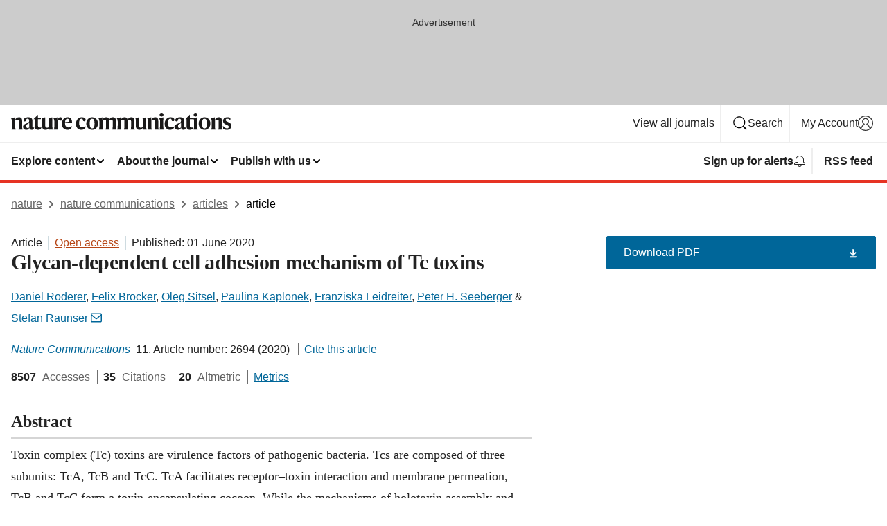

--- FILE ---
content_type: text/html; charset="UTF-8"
request_url: https://www.nature.com/articles/s41467-020-16536-7
body_size: 149922
content:
<!DOCTYPE html>
<html lang="en" class="grade-c">
<head>
    <title>Glycan-dependent cell adhesion mechanism of Tc toxins | Nature Communications</title>
    
        
<link rel="alternate" type="application/rss+xml" href="https://www.nature.com/ncomms.rss"/>


    
        

        <script id="save-data-connection-testing">
            function hasConnection() {
                return navigator.connection || navigator.mozConnection || navigator.webkitConnection || navigator.msConnection;
            }

            function createLink(src) {
                var preloadLink = document.createElement("link");
                preloadLink.rel = "preload";
                preloadLink.href = src;
                preloadLink.as = "font";
                preloadLink.type = "font/woff2";
                preloadLink.crossOrigin = "";
                document.head.insertBefore(preloadLink, document.head.firstChild);
            }

            var connectionDetail = {
                saveDataEnabled: false,
                slowConnection: false
            };

            var connection = hasConnection();
            if (connection) {
                connectionDetail.saveDataEnabled = connection.saveData;
                if (/\slow-2g|2g/.test(connection.effectiveType)) {
                    connectionDetail.slowConnection = true;
                }
            }

            if (!(connectionDetail.saveDataEnabled || connectionDetail.slowConnection)) {
                createLink("/static/fonts/HardingText-Regular-Web-cecd90984f.woff2");
            } else {
                document.documentElement.classList.add('save-data');
            }
        </script>
    

<link rel="preconnect" href="https://cmp.nature.com" crossorigin>

<meta http-equiv="X-UA-Compatible" content="IE=edge">
<meta name="applicable-device" content="pc,mobile">
<meta name="viewport" content="width=device-width,initial-scale=1.0,maximum-scale=5,user-scalable=yes">
<meta name="360-site-verification" content="5a2dc4ab3fcb9b0393241ffbbb490480" />

<script data-test="dataLayer">
    window.dataLayer = [{"content":{"category":{"contentType":"article","legacy":{"webtrendsPrimaryArticleType":"research","webtrendsSubjectTerms":"cryoelectron-microscopy;pathogens;structural-biology","webtrendsContentCategory":null,"webtrendsContentCollection":null,"webtrendsContentGroup":"Nature Communications","webtrendsContentGroupType":null,"webtrendsContentSubGroup":"Article","status":null}},"article":{"doi":"10.1038/s41467-020-16536-7"},"attributes":{"cms":null,"deliveryPlatform":"oscar","copyright":{"open":true,"legacy":{"webtrendsLicenceType":"http://creativecommons.org/licenses/by/4.0/"}}},"contentInfo":{"authors":["Daniel Roderer","Felix Bröcker","Oleg Sitsel","Paulina Kaplonek","Franziska Leidreiter","Peter H. Seeberger","Stefan Raunser"],"publishedAt":1590969600,"publishedAtString":"2020-06-01","title":"Glycan-dependent cell adhesion mechanism of Tc toxins","legacy":null,"publishedAtTime":null,"documentType":"aplusplus","subjects":"Cryoelectron microscopy,Pathogens,Structural biology"},"journal":{"pcode":"ncomms","title":"nature communications","volume":"11","issue":"1","id":41467,"publishingModel":"Open Access"},"authorization":{"status":true},"features":[{"name":"furtherReadingSection","present":true}],"collection":null},"page":{"category":{"pageType":"article"},"attributes":{"template":"mosaic","featureFlags":[{"name":"download-collection-test","active":false},{"name":"download-issue-test","active":false},{"name":"nature-onwards-journey","active":false}],"testGroup":null},"search":null},"privacy":{},"version":"1.0.0","product":null,"session":null,"user":null,"backHalfContent":true,"country":"US","hasBody":true,"uneditedManuscript":false,"twitterId":["o3xnx","o43y9","o3ef7"],"baiduId":"d38bce82bcb44717ccc29a90c4b781ea","japan":false}];
    window.dataLayer.push({
        ga4MeasurementId: 'G-ERRNTNZ807',
        ga360TrackingId: 'UA-71668177-1',
        twitterId: ['3xnx', 'o43y9', 'o3ef7'],
        baiduId: 'd38bce82bcb44717ccc29a90c4b781ea',
        ga4ServerUrl: 'https://collect.nature.com',
        imprint: 'nature'
    });
</script>

<script>
    (function(w, d) {
        w.config = w.config || {};
        w.config.mustardcut = false;

        
        if (w.matchMedia && w.matchMedia('only print, only all and (prefers-color-scheme: no-preference), only all and (prefers-color-scheme: light), only all and (prefers-color-scheme: dark)').matches) {
            w.config.mustardcut = true;
            d.classList.add('js');
            d.classList.remove('grade-c');
            d.classList.remove('no-js');
        }
    })(window, document.documentElement);
</script>
 



     
    
    
        
    
    <style>@media only print, only all and (prefers-color-scheme: no-preference), only all and (prefers-color-scheme: light), only all and (prefers-color-scheme: dark) {  .c-article-editorial-summary__container .c-article-editorial-summary__article-title,.c-card--major .c-card__title,.c-card__title,.u-h2,.u-h3,h2,h3{font-weight:700;-webkit-font-smoothing:antialiased;font-family:Harding,Palatino,serif;letter-spacing:-.0117156rem}.c-article-editorial-summary__container .c-article-editorial-summary__article-title,.c-card__title,.u-h3,h3{font-size:1.25rem;line-height:1.4rem}.c-reading-companion__figure-title,.u-h4{font-weight:700;-webkit-font-smoothing:antialiased;line-height:1.4rem}html{line-height:1.15;text-size-adjust:100%;box-sizing:border-box;font-size:100%;height:100%;overflow-y:scroll}body{background:#eee;color:#222;font-family:-apple-system,BlinkMacSystemFont,Segoe UI,Roboto,Oxygen-Sans,Ubuntu,Cantarell,Helvetica Neue,sans-serif;font-size:1.125rem;line-height:1.76;margin:0;min-height:100%}details,main{display:block}h1{font-size:2em;margin:.67em 0}a,sup{vertical-align:baseline}a{background-color:transparent;color:#069;overflow-wrap:break-word;text-decoration:underline;text-decoration-skip-ink:auto;word-break:break-word}b{font-weight:bolder}sup{font-size:75%;line-height:0;position:relative;top:-.5em}img{border:0;height:auto;max-width:100%;vertical-align:middle}button,input,select{font-family:inherit;font-size:100%;line-height:1.15;margin:0}button,input{overflow:visible}button,select{text-transform:none}[type=submit],button{-webkit-appearance:button}[type=checkbox]{box-sizing:border-box;padding:0}summary{display:list-item}[hidden]{display:none}button{border-radius:0;cursor:pointer;font-family:-apple-system,BlinkMacSystemFont,Segoe UI,Roboto,Oxygen-Sans,Ubuntu,Cantarell,Helvetica Neue,sans-serif}h1{font-weight:700;-webkit-font-smoothing:antialiased;font-family:Harding,Palatino,serif;font-size:2rem;letter-spacing:-.0390625rem;line-height:2.25rem}.c-card--major .c-card__title,.u-h2,.u-h3,h2{font-family:Harding,Palatino,serif;letter-spacing:-.0117156rem}.c-card--major .c-card__title,.u-h2,h2,h2.app-access-wall__title{-webkit-font-smoothing:antialiased}.c-card--major .c-card__title,.u-h2,h2{font-size:1.5rem;font-weight:700;line-height:1.6rem}.u-h3{font-size:1.25rem}.c-card__title,.c-reading-companion__figure-title,.u-h3,.u-h4,h4,h5,h6{font-weight:700;-webkit-font-smoothing:antialiased;line-height:1.4rem}.c-article-editorial-summary__container .c-article-editorial-summary__article-title,.c-card__title,h3{font-family:Harding,Palatino,serif;font-size:1.25rem}.c-article-editorial-summary__container .c-article-editorial-summary__article-title,h3{font-weight:700;-webkit-font-smoothing:antialiased;letter-spacing:-.0117156rem;line-height:1.4rem}.c-reading-companion__figure-title,.u-h4{font-family:-apple-system,BlinkMacSystemFont,Segoe UI,Roboto,Oxygen-Sans,Ubuntu,Cantarell,Helvetica Neue,sans-serif;font-size:1.125rem;letter-spacing:-.0117156rem}input+label{padding-left:.5em}nav ol,nav ul{list-style:none none}p:empty{display:none}.c-nature-box{background-color:#fff;border:1px solid #d5d5d5;border-radius:2px;box-shadow:0 0 5px 0 rgba(51,51,51,.1);line-height:1.3;margin-bottom:24px;padding:16px 16px 3px}.c-nature-box__text{font-size:1rem;margin-bottom:16px}.c-nature-box--access-to-pdf{display:none}@media only screen and (min-width:1024px){.c-nature-box--mobile{display:none}}.c-nature-box .c-pdf-download{margin-bottom:16px!important}.c-nature-box svg+.c-article__button-text{margin-left:8px}.c-nature-box--version{background-color:#eee}.c-nature-box__wrapper{transform:translateZ(0)}.c-nature-box__wrapper--placeholder{min-height:165px}.sans-serif{font-family:-apple-system,BlinkMacSystemFont,Segoe UI,Roboto,Oxygen-Sans,Ubuntu,Cantarell,Helvetica Neue,sans-serif}.article-page{background:#fff}p{overflow-wrap:break-word;word-break:break-word}.c-article-header{font-family:-apple-system,BlinkMacSystemFont,Segoe UI,Roboto,Oxygen-Sans,Ubuntu,Cantarell,Helvetica Neue,sans-serif;margin-bottom:40px}.c-article-identifiers{color:#6f6f6f;display:flex;flex-wrap:wrap;font-size:1rem;line-height:1.3;list-style:none;padding:0}.c-article-identifiers__item{list-style:none;margin-right:8px;padding-right:8px}.c-article-identifiers__item:last-child{margin-right:0;padding-right:0}.c-article-title{font-size:1.5rem;line-height:1.25;margin:0 0 16px}@media only screen and (min-width:768px){.c-article-title{font-size:1.875rem;line-height:1.2}}.c-article-author-list{display:inline;font-size:1rem;list-style:none;margin:0 8px 0 0;padding:0;width:100%}.c-article-author-list__item{display:inline;padding-right:0}.c-article-author-list svg{margin-left:4px}.c-article-author-list__show-more{display:none;margin-right:4px}.c-article-author-list__button,.js .c-article-author-list__item--hide,.js .c-article-author-list__show-more{display:none}.js .c-article-author-list--long .c-article-author-list__show-more,.js .c-article-author-list--long+.c-article-author-list__button{display:inline}@media only screen and (max-width:539px){.js .c-article-author-list__item--hide-small-screen{display:none}.js .c-article-author-list--short .c-article-author-list__show-more,.js .c-article-author-list--short+.c-article-author-list__button{display:inline}}#uptodate-client,.js .c-article-author-list--expanded .c-article-author-list__show-more{display:none!important}.js .c-article-author-list--expanded .c-article-author-list__item--hide-small-screen{display:inline!important}.c-article-author-list__button,.c-button-author-list{background:#ebf1f5;border:4px solid #ebf1f5;border-radius:20px;color:#666;font-size:.875rem;line-height:1.4;padding:2px 11px 2px 8px;text-decoration:none}.c-article-author-list__button svg,.c-button-author-list svg{margin:1px 4px 0 0}.c-article-author-list__button:hover,.c-button-author-list:hover{background:#069;border-color:transparent;color:#fff}.c-article-info-details{font-size:1rem;margin-bottom:8px;margin-top:16px}.c-article-info-details__cite-as{border-left:1px solid #6f6f6f;margin-left:8px;padding-left:8px}.c-article-metrics-bar{display:flex;flex-wrap:wrap;font-size:1rem;line-height:1.3}.c-article-metrics-bar__wrapper{margin:16px 0}.c-article-metrics-bar__item{align-items:baseline;border-right:1px solid #6f6f6f;margin-right:8px}.c-article-metrics-bar__item:last-child{border-right:0}.c-article-metrics-bar__count{font-weight:700;margin:0}.c-article-metrics-bar__label{color:#626262;font-style:normal;font-weight:400;margin:0 10px 0 5px}.c-article-metrics-bar__details{margin:0}.c-article-main-column{font-family:Harding,Palatino,serif;margin-right:8.6%;width:60.2%}@media only screen and (max-width:1023px){.c-article-main-column{margin-right:0;width:100%}}.c-article-extras{float:left;font-family:-apple-system,BlinkMacSystemFont,Segoe UI,Roboto,Oxygen-Sans,Ubuntu,Cantarell,Helvetica Neue,sans-serif;width:31.2%}@media only screen and (max-width:1023px){.c-article-extras{display:none}}.c-article-associated-content__container .c-article-associated-content__title,.c-article-section__title{border-bottom:2px solid #d5d5d5;font-size:1.25rem;margin:0;padding-bottom:8px}@media only screen and (min-width:768px){.c-article-associated-content__container .c-article-associated-content__title,.c-article-section__title{font-size:1.5rem;line-height:1.24}}.c-article-associated-content__container .c-article-associated-content__title{margin-bottom:8px}.c-article-body p{margin-bottom:24px;margin-top:0}.c-article-section{clear:both}.c-article-section__content{margin-bottom:40px;padding-top:8px}@media only screen and (max-width:1023px){.c-article-section__content{padding-left:0}}.c-article-authors-search{margin-bottom:24px;margin-top:0}.c-article-authors-search__item,.c-article-authors-search__title{font-family:-apple-system,BlinkMacSystemFont,Segoe UI,Roboto,Oxygen-Sans,Ubuntu,Cantarell,Helvetica Neue,sans-serif}.c-article-authors-search__title{color:#626262;font-size:1.05rem;font-weight:700;margin:0;padding:0}.c-article-authors-search__item{font-size:1rem}.c-article-authors-search__text{margin:0}.c-code-block{border:1px solid #fff;font-family:monospace;margin:0 0 24px;padding:20px}.c-code-block__heading{font-weight:400;margin-bottom:16px}.c-code-block__line{display:block;overflow-wrap:break-word;white-space:pre-wrap}.c-article-share-box__no-sharelink-info{font-size:.813rem;font-weight:700;margin-bottom:24px;padding-top:4px}.c-article-share-box__only-read-input{border:1px solid #d5d5d5;box-sizing:content-box;display:inline-block;font-size:.875rem;font-weight:700;height:24px;margin-bottom:8px;padding:8px 10px}.c-article-share-box__button--link-like{background-color:transparent;border:0;color:#069;cursor:pointer;font-size:.875rem;margin-bottom:8px;margin-left:10px}.c-article-editorial-summary__container{font-family:-apple-system,BlinkMacSystemFont,Segoe UI,Roboto,Oxygen-Sans,Ubuntu,Cantarell,Helvetica Neue,sans-serif;font-size:1rem}.c-article-editorial-summary__container .c-article-editorial-summary__content p:last-child{margin-bottom:0}.c-article-editorial-summary__container .c-article-editorial-summary__content--less{max-height:9.5rem;overflow:hidden}.c-article-editorial-summary__container .c-article-editorial-summary__button{background-color:#fff;border:0;color:#069;font-size:.875rem;margin-bottom:16px}.c-article-editorial-summary__container .c-article-editorial-summary__button.active,.c-article-editorial-summary__container .c-article-editorial-summary__button.hover,.c-article-editorial-summary__container .c-article-editorial-summary__button:active,.c-article-editorial-summary__container .c-article-editorial-summary__button:hover{text-decoration:underline;text-decoration-skip-ink:auto}.c-article-associated-content__container .c-article-associated-content__collection-label{font-size:.875rem;line-height:1.4}.c-article-associated-content__container .c-article-associated-content__collection-title{line-height:1.3}.c-reading-companion{clear:both;min-height:389px}.c-reading-companion__sticky{max-width:389px}.c-reading-companion__scroll-pane{margin:0;min-height:200px;overflow:hidden auto}.c-reading-companion__tabs{display:flex;flex-flow:row nowrap;font-size:1rem;list-style:none;margin:0 0 8px;padding:0}.c-reading-companion__tabs>li{flex-grow:1}.c-reading-companion__tab{background-color:#eee;border:1px solid #d5d5d5;border-image:initial;border-left-width:0;color:#0067c5;font-size:1rem;padding:8px 8px 8px 15px;text-align:left;width:100%}.c-reading-companion__tabs li:first-child .c-reading-companion__tab{border-left-width:1px}.c-reading-companion__tab--active{background-color:#fff;border-bottom:1px solid #fff;color:#222;font-weight:700}.c-reading-companion__sections-list{list-style:none;padding:0}.c-reading-companion__figures-list,.c-reading-companion__references-list{list-style:none;min-height:389px;padding:0}.c-reading-companion__references-list--numeric{list-style:decimal inside}.c-reading-companion__sections-list{margin:0 0 8px;min-height:50px}.c-reading-companion__section-item{font-size:1rem;padding:0}.c-reading-companion__section-item a{display:block;line-height:1.5;overflow:hidden;padding:8px 0 8px 16px;text-overflow:ellipsis;white-space:nowrap}.c-reading-companion__figure-item{border-top:1px solid #d5d5d5;font-size:1rem;padding:16px 8px 16px 0}.c-reading-companion__figure-item:first-child{border-top:none;padding-top:8px}.c-reading-companion__reference-item{border-top:1px solid #d5d5d5;font-size:1rem;padding:8px 8px 8px 16px}.c-reading-companion__reference-item:first-child{border-top:none}.c-reading-companion__reference-item a{word-break:break-word}.c-reading-companion__reference-citation{display:inline}.c-reading-companion__reference-links{font-size:.813rem;font-weight:700;list-style:none;margin:8px 0 0;padding:0;text-align:right}.c-reading-companion__reference-links>a{display:inline-block;padding-left:8px}.c-reading-companion__reference-links>a:first-child{display:inline-block;padding-left:0}.c-reading-companion__figure-title{display:block;margin:0 0 8px}.c-reading-companion__figure-links{display:flex;justify-content:space-between;margin:8px 0 0}.c-reading-companion__figure-links>a{align-items:center;display:flex}.c-reading-companion__figure-full-link svg{height:.8em;margin-left:2px}.c-reading-companion__panel{border-top:none;display:none;margin-top:0;padding-top:0}.c-cod,.c-reading-companion__panel--active{display:block}.c-cod{font-size:1rem;width:100%}.c-cod__form{background:#ebf0f3}.c-cod__prompt{font-size:1.125rem;line-height:1.3;margin:0 0 24px}.c-cod__label{display:block;margin:0 0 4px}.c-cod__row{display:flex;margin:0 0 16px}.c-cod__row:last-child{margin:0}.c-cod__input{border:1px solid #d5d5d5;border-radius:2px;flex:1 1 auto;margin:0;padding:13px}.c-cod__input--submit{background-color:#069;border:1px solid #069;color:#fff;flex-shrink:1;margin-left:8px;transition:background-color .2s ease-out 0s,color .2s ease-out 0s}.c-cod__input--submit-single{flex-basis:100%;flex-shrink:0;margin:0}.c-cod__input--submit:focus,.c-cod__input--submit:hover{background-color:#fff;color:#069}.c-pdf-download__link .u-icon{padding-top:2px}.c-pdf-download{display:flex;margin-bottom:24px;max-height:48px}@media only screen and (min-width:540px){.c-pdf-download{max-height:none}}@media only screen and (min-width:1024px){.c-pdf-download{max-height:48px}}.c-pdf-download__link{display:flex;flex:1 1 0%}.c-pdf-download__link:hover{text-decoration:none}.c-pdf-download__text{padding-right:4px}@media only screen and (max-width:539px){.c-pdf-download__text{text-transform:capitalize}}@media only screen and (min-width:540px){.c-pdf-download__text{padding-right:8px}}.c-context-bar--sticky .c-pdf-download{display:block;margin-bottom:0;white-space:nowrap}@media only screen and (max-width:539px){.c-pdf-download .u-sticky-visually-hidden{border:0;clip:rect(0,0,0,0);height:1px;margin:-100%;overflow:hidden;padding:0;position:absolute!important;width:1px}}.c-pdf-container{display:flex;justify-content:flex-end}@media only screen and (max-width:539px){.c-pdf-container .c-pdf-download{display:flex;flex-basis:100%}}.c-pdf-container .c-pdf-download+.c-pdf-download{margin-left:16px}.c-article-extras .c-pdf-container .c-pdf-download{width:100%}.c-article-extras .c-pdf-container .c-pdf-download+.c-pdf-download{margin-left:0}@media only screen and (min-width:540px){.c-context-bar--sticky .c-pdf-download__link{align-items:center;flex:1 1 183px}}@media only screen and (max-width:320px){.c-context-bar--sticky .c-pdf-download__link{padding:16px}}.article-page--commercial .c-article-main-column .c-pdf-button__container .c-pdf-download{display:none}@media only screen and (max-width:1023px){.article-page--commercial .c-article-main-column .c-pdf-button__container .c-pdf-download{display:block}}.c-recommendations-column-switch .c-meta{margin-top:auto}.c-context-bar{box-shadow:0 0 10px 0 rgba(51,51,51,.2);position:relative;width:100%}.c-context-bar__container{margin:0 auto;max-width:1280px;padding:0 16px}.c-context-bar__title{display:none}.app-researcher-popup__link.hover,.app-researcher-popup__link.visited,.app-researcher-popup__link:hover,.app-researcher-popup__link:visited,.c-article-metrics__heading a,.c-article-metrics__posts .c-card__title a{color:inherit}.c-article-authors-search__list{align-items:center;display:flex;flex-wrap:wrap;gap:16px 16px;justify-content:center}@media only screen and (min-width:320px){.c-article-authors-search__list{justify-content:normal}}.c-article-authors-search__text{align-items:center;display:flex;flex-flow:column wrap;font-size:14px;justify-content:center}@media only screen and (min-width:320px){.c-article-authors-search__text{flex-direction:row;font-size:16px}}.c-article-authors-search__links-text{font-weight:700;margin-right:8px;text-align:center}@media only screen and (min-width:320px){.c-article-authors-search__links-text{text-align:left}}.c-article-authors-search__list-item--left{flex:1 1 100%}@media only screen and (min-width:320px){.c-article-authors-search__list-item--left{flex-basis:auto}}.c-article-authors-search__list-item--right{flex:1 1 auto}.c-article-identifiers{margin:0}.c-article-identifiers__item{border-right:2px solid #cedbe0;color:#222;font-size:14px}@media only screen and (min-width:320px){.c-article-identifiers__item{font-size:16px}}.c-article-identifiers__item:last-child{border-right:none}.c-article-metrics__posts .c-card__title{font-size:1.05rem}.c-article-metrics__posts .c-card__title+span{color:#6f6f6f;font-size:1rem}.app-author-list{color:#222;font-family:-apple-system,BlinkMacSystemFont,Segoe UI,Roboto,Oxygen-Sans,Ubuntu,Cantarell,Helvetica Neue,sans-serif;font-size:1rem;line-height:1.4;list-style:none;margin:0;padding:0}.app-author-list>li,.c-breadcrumbs>li,.c-footer__links>li,.js .app-author-list,.u-list-comma-separated>li,.u-list-inline>li{display:inline}.app-author-list>li:not(:first-child):not(:last-child):before{content:", "}.app-author-list>li:not(:only-child):last-child:before{content:" & "}.app-author-list--compact{font-size:.875rem;line-height:1.4}.app-author-list--truncated>li:not(:only-child):last-child:before{content:" ... "}.js .app-author-list__hide{display:none;visibility:hidden}.js .app-author-list__hide:first-child+*{margin-block-start:0}.c-ad{text-align:center}@media only screen and (min-width:320px){.c-ad{padding:8px}}.c-ad--728x90{background-color:#ccc;display:none}.c-ad--728x90 .c-ad__inner{min-height:calc(1.5em + 94px)}@media only screen and (min-width:768px){.js .c-ad--728x90{display:none}.js .u-show-following-ad+.c-ad--728x90{display:block}}.c-ad__label{color:#333;font-weight:400;line-height:1.5;margin-bottom:4px}.c-ad__label,.c-meta{font-family:-apple-system,BlinkMacSystemFont,Segoe UI,Roboto,Oxygen-Sans,Ubuntu,Cantarell,Helvetica Neue,sans-serif;font-size:.875rem}.c-meta{color:inherit;line-height:1.4;list-style:none;margin:0;padding:0}.c-meta--large{font-size:1rem}.c-meta--large .c-meta__item{margin-bottom:8px}.c-meta__item{display:inline-block;margin-bottom:4px}.c-meta__item:not(:last-child){border-right:1px solid #d5d5d5;margin-right:4px;padding-right:4px}@media only screen and (max-width:539px){.c-meta__item--block-sm-max{display:block}.c-meta__item--block-sm-max:not(:last-child){border-right:none;margin-right:0;padding-right:0}}@media only screen and (min-width:1024px){.c-meta__item--block-at-lg{display:block}.c-meta__item--block-at-lg:not(:last-child){border-right:none;margin-right:0;padding-right:0}}.c-meta__type{font-weight:700;text-transform:none}.c-skip-link{background:#069;bottom:auto;color:#fff;font-family:-apple-system,BlinkMacSystemFont,Segoe UI,Roboto,Oxygen-Sans,Ubuntu,Cantarell,Helvetica Neue,sans-serif;font-size:.875rem;padding:8px;position:absolute;text-align:center;transform:translateY(-100%);z-index:9999}@media (prefers-reduced-motion:reduce){.c-skip-link{transition:top .3s ease-in-out 0s}}@media print{.c-skip-link{display:none}}.c-skip-link:link{color:#fff}.c-status-message{align-items:center;box-sizing:border-box;display:flex;font-family:-apple-system,BlinkMacSystemFont,Segoe UI,Roboto,Oxygen-Sans,Ubuntu,Cantarell,Helvetica Neue,sans-serif;font-size:1rem;position:relative;width:100%}.c-card__summary>p:last-child,.c-status-message :last-child{margin-bottom:0}.c-status-message--boxed{background-color:#fff;border:1px solid #eee;border-radius:2px;line-height:1.4;padding:16px}.c-status-message__heading{font-family:-apple-system,BlinkMacSystemFont,Segoe UI,Roboto,Oxygen-Sans,Ubuntu,Cantarell,Helvetica Neue,sans-serif;font-size:1rem;font-weight:700}.c-status-message__icon{fill:currentcolor;display:inline-block;flex:0 0 auto;height:1.5em;margin-right:8px;transform:translate(0);vertical-align:text-top;width:1.5em}.c-status-message__icon--top{align-self:flex-start}.c-status-message--info .c-status-message__icon{color:#003f8d}.c-status-message--boxed.c-status-message--info{border-bottom:4px solid #003f8d}.c-status-message--error .c-status-message__icon{color:#c40606}.c-status-message--boxed.c-status-message--error{border-bottom:4px solid #c40606}.c-status-message--success .c-status-message__icon{color:#00b8b0}.c-status-message--boxed.c-status-message--success{border-bottom:4px solid #00b8b0}.c-status-message--warning .c-status-message__icon{color:#edbc53}.c-status-message--boxed.c-status-message--warning{border-bottom:4px solid #edbc53}.c-breadcrumbs{color:#000;font-family:-apple-system,BlinkMacSystemFont,Segoe UI,Roboto,Oxygen-Sans,Ubuntu,Cantarell,Helvetica Neue,sans-serif;font-size:1rem;list-style:none;margin:0;padding:0}.c-breadcrumbs__link{color:#666}svg.c-breadcrumbs__chevron{margin:4px 4px 0;fill:#888;height:10px;width:10px}@media only screen and (max-width:539px){.c-breadcrumbs .c-breadcrumbs__item{display:none}.c-breadcrumbs .c-breadcrumbs__item:last-child,.c-breadcrumbs .c-breadcrumbs__item:nth-last-child(2){display:inline}}.c-card{background-color:transparent;border:0;box-shadow:none;display:flex;flex-direction:column;font-size:14px;min-width:0;overflow:hidden;padding:0;position:relative}.c-card--no-shape{background:0 0;border:0;box-shadow:none}.c-card__image{display:flex;justify-content:center;overflow:hidden;padding-bottom:56.25%;position:relative}@supports (aspect-ratio:1/1){.c-card__image{padding-bottom:0}}.c-card__image img{left:0;min-height:100%;min-width:100%;position:absolute}@supports ((-o-object-fit:cover) or (object-fit:cover)){.c-card__image img{height:100%;object-fit:cover;width:100%}}.c-card__body{flex:1 1 auto;padding:16px}.c-card--no-shape .c-card__body{padding:0}.c-card--no-shape .c-card__body:not(:first-child){padding-top:16px}.c-card__title{letter-spacing:-.01875rem;margin-bottom:8px;margin-top:0}[lang=de] .c-card__title{hyphens:auto}.c-card__summary{line-height:1.4}.c-card__summary>p{margin-bottom:5px}.c-card__summary a{text-decoration:underline}.c-card__link:not(.c-card__link--no-block-link):before{bottom:0;content:"";left:0;position:absolute;right:0;top:0}.c-card--flush .c-card__body{padding:0}.c-card--major{font-size:1rem}.c-card--dark{background-color:#29303c;border-width:0;color:#e3e4e5}.c-card--dark .c-card__title{color:#fff}.c-card--dark .c-card__link,.c-card--dark .c-card__summary a{color:inherit}.c-header{background-color:#fff;border-bottom:5px solid #000;font-size:1rem;line-height:1.4;margin-bottom:16px}.c-header__row{padding:0;position:relative}.c-header__row:not(:last-child){border-bottom:1px solid #eee}.c-header__split{align-items:center;display:flex;justify-content:space-between}.c-header__logo-container{flex:1 1 0px;line-height:0;margin:8px 24px 8px 0}.c-header__logo{transform:translateZ(0)}.c-header__logo img{max-height:32px}.c-header__container{margin:0 auto;max-width:1280px}.c-header__menu{align-items:center;display:flex;flex:0 1 auto;flex-wrap:wrap;font-weight:700;gap:8px 8px;line-height:1.4;list-style:none;margin:0 -4px;padding:0}@media print{.c-header__menu{display:none}}@media only screen and (max-width:1023px){.c-header__menu--hide-lg-max{display:none;visibility:hidden}}.c-header__menu--global{font-weight:400;justify-content:flex-end}.c-header__menu--global svg{display:none;visibility:hidden}.c-header__menu--global svg:first-child+*{margin-block-start:0}@media only screen and (min-width:540px){.c-header__menu--global svg{display:block;visibility:visible}}.c-header__menu--journal{font-size:.875rem;margin:8px 0 8px -8px}@media only screen and (min-width:540px){.c-header__menu--journal{flex-wrap:nowrap;font-size:1rem}}.c-header__item{padding-bottom:0;padding-top:0;position:static}.c-header__item--pipe{border-left:2px solid #eee;padding-left:8px}.c-header__item--padding{padding-bottom:8px;padding-top:8px}@media only screen and (min-width:540px){.c-header__item--dropdown-menu{position:relative}}@media only screen and (min-width:1024px){.c-header__item--hide-lg{display:none;visibility:hidden}}@media only screen and (max-width:767px){.c-header__item--hide-md-max{display:none;visibility:hidden}.c-header__item--hide-md-max:first-child+*{margin-block-start:0}}.c-header__link{align-items:center;color:inherit;display:inline-flex;gap:4px 4px;padding:8px;white-space:nowrap}.c-header__link svg{transition-duration:.2s}.c-header__show-text{display:none;visibility:hidden}.has-tethered .c-header__heading--js-hide:first-child+*{margin-block-start:0}@media only screen and (min-width:540px){.c-header__show-text{display:inline;visibility:visible}}.c-header__show-text-sm{display:inline;visibility:visible}@media only screen and (min-width:540px){.c-header__show-text-sm{display:none;visibility:hidden}.c-header__show-text-sm:first-child+*{margin-block-start:0}}.c-header__dropdown{background-color:#000;border-bottom:1px solid #2f2f2f;color:#eee;font-size:.875rem;line-height:1.2;padding:16px 0}@media print{.c-header__dropdown{display:none}}.c-header__heading{display:inline-block;font-family:-apple-system,BlinkMacSystemFont,Segoe UI,Roboto,Oxygen-Sans,Ubuntu,Cantarell,Helvetica Neue,sans-serif;font-size:1.25rem;font-weight:400;line-height:1.4;margin-bottom:8px}.c-header__heading--keyline{border-top:1px solid;border-color:#2f2f2f;margin-top:16px;padding-top:16px;width:100%}.c-header__list{display:flex;flex-wrap:wrap;gap:0 16px;list-style:none;margin:0 -8px}.c-header__flush{margin:0 -8px}.c-header__visually-hidden{border:0;clip:rect(0,0,0,0);height:1px;margin:-100%;overflow:hidden;padding:0;position:absolute!important;width:1px}.c-header__search-form{margin-bottom:8px}.c-header__search-layout{display:flex;flex-wrap:wrap;gap:16px 16px}.c-header__search-layout>:first-child{flex:999 1 auto}.c-header__search-layout>*{flex:1 1 auto}.c-header__search-layout--max-width{max-width:720px}.c-header__search-button{align-items:center;background-color:transparent;background-image:none;border:1px solid #fff;border-radius:2px;color:#fff;cursor:pointer;display:flex;font-family:sans-serif;font-size:1rem;justify-content:center;line-height:1.15;margin:0;padding:8px 16px;position:relative;text-decoration:none;transition:all .25s ease 0s,color .25s ease 0s,border-color .25s ease 0s;width:100%}.c-header__input,.c-header__select{border:1px solid;border-radius:3px;box-sizing:border-box;font-size:1rem;padding:8px 16px;width:100%}.c-header__select{-webkit-appearance:none;background-image:url("data:image/svg+xml,%3Csvg height='16' viewBox='0 0 16 16' width='16' xmlns='http://www.w3.org/2000/svg'%3E%3Cpath d='m5.58578644 3-3.29289322-3.29289322c-.39052429-.39052429-.39052429-1.02368927 0-1.41421356s1.02368927-.39052429 1.41421356 0l4 4c.39052429.39052429.39052429 1.02368927 0 1.41421356l-4 4c-.39052429.39052429-1.02368927.39052429-1.41421356 0s-.39052429-1.02368927 0-1.41421356z' fill='%23333' fill-rule='evenodd' transform='matrix(0 1 -1 0 11 3)'/%3E%3C/svg%3E");background-position:right .7em top 50%;background-repeat:no-repeat;background-size:1em;box-shadow:0 1px 0 1px rgba(0,0,0,.04);display:block;margin:0;max-width:100%;min-width:150px}@media only screen and (min-width:540px){.c-header__menu--journal .c-header__item--dropdown-menu:last-child .c-header__dropdown.has-tethered{left:auto;right:0}}@media only screen and (min-width:768px){.c-header__menu--journal .c-header__item--dropdown-menu:last-child .c-header__dropdown.has-tethered{left:0;right:auto}}.c-header__dropdown.has-tethered{border-bottom:0;border-radius:0 0 2px 2px;left:0;position:absolute;top:100%;transform:translateY(5px);width:100%;z-index:1}@media only screen and (min-width:540px){.c-header__dropdown.has-tethered{transform:translateY(8px);width:auto}}@media only screen and (min-width:768px){.c-header__dropdown.has-tethered{min-width:225px}}.c-header__dropdown--full-width.has-tethered{padding:32px 0 24px;transform:none;width:100%}.has-tethered .c-header__heading--js-hide{display:none;visibility:hidden}.has-tethered .c-header__list--js-stack{flex-direction:column}.has-tethered .c-header__item--keyline,.has-tethered .c-header__list~.c-header__list .c-header__item:first-child{border-top:1px solid #d5d5d5;margin-top:8px;padding-top:8px}.c-header__item--snid-account-widget{display:flex}.c-header__container{padding:0 4px}.c-header__list{padding:0 12px}.c-header__menu .c-header__link{font-size:14px}.c-header__item--snid-account-widget .c-header__link{padding:8px}.c-header__menu--journal{margin-left:0}@media only screen and (min-width:540px){.c-header__container{padding:0 16px}.c-header__menu--journal{margin-left:-8px}.c-header__menu .c-header__link{font-size:16px}.c-header__link--search{gap:13px 13px}}.u-button{align-items:center;background-color:transparent;background-image:none;border-radius:2px;cursor:pointer;display:inline-flex;font-family:sans-serif;font-size:1rem;justify-content:center;line-height:1.3;margin:0;padding:8px;position:relative;text-decoration:none;transition:all .25s ease 0s,color .25s ease 0s,border-color .25s ease 0s;width:auto}.u-button svg,.u-button--primary svg{fill:currentcolor}.u-button{border:1px solid #069;color:#069}.u-button--primary{background-color:#069;background-image:none;border:1px solid #069;color:#fff}.u-button--full-width{display:flex;width:100%}.u-display-none{display:none}.js .u-js-hide,.u-hide{display:none;visibility:hidden}.u-hide:first-child+*{margin-block-start:0}.u-visually-hidden{border:0;clip:rect(0,0,0,0);height:1px;margin:-100%;overflow:hidden;padding:0;position:absolute!important;width:1px}@media print{.u-hide-print{display:none}}@media only screen and (min-width:1024px){.u-hide-at-lg{display:none;visibility:hidden}.u-hide-at-lg:first-child+*{margin-block-start:0}}.u-clearfix:after,.u-clearfix:before{content:"";display:table}.u-clearfix:after{clear:both}.u-color-open-access{color:#b74616}.u-float-left{float:left}.u-icon{fill:currentcolor;display:inline-block;height:1em;transform:translate(0);vertical-align:text-top;width:1em}.u-full-height{height:100%}.u-list-reset{list-style:none;margin:0;padding:0}.u-container{margin:0 auto;max-width:1280px;padding:0 16px}.u-justify-content-space-between{justify-content:space-between}.u-mt-32{margin-top:32px}.u-mb-8{margin-bottom:8px}.u-mb-16{margin-bottom:16px}.u-mb-24{margin-bottom:24px}.u-mb-32{margin-bottom:32px}.u-mb-48{margin-bottom:48px}.u-pa-16{padding:16px}html *,html :after,html :before{box-sizing:inherit}.c-article-section__title,.c-article-title{font-weight:700}.c-card__title{line-height:1.4em}.c-article__button{background-color:#069;border:1px solid #069;border-radius:2px;color:#fff;display:flex;font-family:-apple-system,BlinkMacSystemFont,Segoe UI,Roboto,Oxygen-Sans,Ubuntu,Cantarell,Helvetica Neue,sans-serif;font-size:.875rem;line-height:1.4;margin-bottom:16px;padding:13px;transition:background-color .2s ease-out 0s,color .2s ease-out 0s}.c-article__button,.c-article__button:hover{text-decoration:none}.c-article__button--inverted,.c-article__button:hover{background-color:#fff;color:#069}.c-article__button--inverted:hover{background-color:#069;color:#fff}.c-header__link{text-decoration:inherit}.grade-c-hide{display:block}.c-pdf-download__link{padding:13px 24px} } </style>




    
        <link data-test="critical-css-handler" data-inline-css-source="critical-css" rel="stylesheet" href="/static/css/enhanced-article-nature-branded-315a16c812.css" media="print" onload="this.media='only print, only all and (prefers-color-scheme: no-preference), only all and (prefers-color-scheme: light), only all and (prefers-color-scheme: dark)';this.onload=null">
    
    <noscript>
        <link rel="stylesheet" type="text/css" href="/static/css/enhanced-article-nature-branded-315a16c812.css" media="only print, only all and (prefers-color-scheme: no-preference), only all and (prefers-color-scheme: light), only all and (prefers-color-scheme: dark)">
    </noscript>

<link rel="stylesheet" type="text/css" href="/static/css/article-print-fb7cb72232.css" media="print">
    



<link rel="apple-touch-icon" sizes="180x180" href=/static/images/favicons/nature/apple-touch-icon-f39cb19454.png>
<link rel="icon" type="image/png" sizes="48x48" href=/static/images/favicons/nature/favicon-48x48-b52890008c.png>
<link rel="icon" type="image/png" sizes="32x32" href=/static/images/favicons/nature/favicon-32x32-3fe59ece92.png>
<link rel="icon" type="image/png" sizes="16x16" href=/static/images/favicons/nature/favicon-16x16-951651ab72.png>
<link rel="manifest" href=/static/manifest.json crossorigin="use-credentials">
<link rel="mask-icon" href=/static/images/favicons/nature/safari-pinned-tab-69bff48fe6.svg color="#000000">
<link rel="shortcut icon" href=/static/images/favicons/nature/favicon.ico>
<meta name="msapplication-TileColor" content="#000000">
<meta name="msapplication-config" content=/static/browserconfig.xml>
<meta name="theme-color" content="#000000">
<meta name="application-name" content="Nature">


<script>
    (function () {
        if ( typeof window.CustomEvent === "function" ) return false;
        function CustomEvent ( event, params ) {
            params = params || { bubbles: false, cancelable: false, detail: null };
            var evt = document.createEvent( 'CustomEvent' );
            evt.initCustomEvent( event, params.bubbles, params.cancelable, params.detail );
            return evt;
        }

        CustomEvent.prototype = window.Event.prototype;

        window.CustomEvent = CustomEvent;
    })();
</script>


<script>
    (function (w, d, s) {
        var urlParams = new URLSearchParams(w.location.search);
        if (urlParams.get('gptAdsTest') !== null) {
            d.addEventListener('sncc:initialise', function (e) {
                var t = d.createElement(s);
                var h = d.getElementsByTagName(s)[0];
                t.src = 'https://' + (e.detail.C03 ? 'securepubads.g.doubleclick' : 'pagead2.googlesyndication') + '.net/tag/js/gpt.js';
                t.async = false;
                t.onload = function () {
                    var n = d.createElement(s);
                    n.src = 'https://fed-libs.nature.com/production/gpt-ads-gtm.min.js';
                    n.async = false;
                    h.insertAdjacentElement('afterend', n);
                };
                h.insertAdjacentElement('afterend', t);
            })
        }
    })(window, document, 'script');
</script>
    
<!-- Google Tag Manager -->
<script data-test="gtm-head">
    window.initGTM = function() {
        if (window.config.mustardcut) {
            (function (w, d, s, l, i) {
                w[l] = w[l] || [];
                w[l].push({'gtm.start': new Date().getTime(), event: 'gtm.js'});
                var f = d.getElementsByTagName(s)[0],
                        j = d.createElement(s),
                        dl = l != 'dataLayer' ? '&l=' + l : '';
                j.async = true;
                j.src = 'https://sgtm.nature.com/gtm.js?id=' + i + dl;
                f.parentNode.insertBefore(j, f);
            })(window, document, 'script', 'dataLayer', 'GTM-MRVXSHQ');
        }
    }
</script>
<!-- End Google Tag Manager -->

    <script>
    (function(w,d,t) {
        function cc() {
            var h = w.location.hostname;
            if (h === 'preview-www.nature.com') return;
            var e = d.createElement(t),
                s = d.getElementsByTagName(t)[0];
            if (h === 'nature.com' || h.endsWith('.nature.com')) {
                e.src = 'https://cmp.nature.com/production_live/en/consent-bundle-8-102.js';
                e.setAttribute('onload', "initGTM(window,document,'script','dataLayer','GTM-MRVXSHQ')");
            } else {
                e.src = '/static/js/cookie-consent-es5-bundle-8d962b73c2.js';
                e.setAttribute('data-consent', h);
            }
            s.insertAdjacentElement('afterend', e);
        }
        cc();
    })(window,document,'script');
</script>


<script id="js-position0">
    (function(w, d) {
        w.idpVerifyPrefix = 'https://verify.nature.com';
        w.ra21Host = 'https://wayf.springernature.com';
        var moduleSupport = (function() {
            return 'noModule' in d.createElement('script');
        })();

        if (w.config.mustardcut === true) {
            w.loader = {
                index: 0,
                registered: [],
                scripts: [
                    
                        {src: '/static/js/global-article-es6-bundle-4b65fc7e00.js', test: 'global-article-js', module: true},
                        {src: '/static/js/global-article-es5-bundle-432fb5ed2f.js', test: 'global-article-js', nomodule: true},
                        {src: '/static/js/shared-es6-bundle-0c7392804a.js', test: 'shared-js', module: true},
                        {src: '/static/js/shared-es5-bundle-f97043df39.js', test: 'shared-js', nomodule: true},
                        {src: '/static/js/header-150-es6-bundle-5bb959eaa1.js', test: 'header-150-js', module: true},
                        {src: '/static/js/header-150-es5-bundle-994fde5b1d.js', test: 'header-150-js', nomodule: true}
                    
                ].filter(function (s) {
                    if (s.src === null) return false;
                    if (moduleSupport && s.nomodule) return false;
                    return !(!moduleSupport && s.module);
                }),

                register: function (value) {
                    this.registered.push(value);
                },

                ready: function () {
                    if (this.registered.length === this.scripts.length) {
                        this.registered.forEach(function (fn) {
                            if (typeof fn === 'function') {
                                setTimeout(fn, 0); 
                            }
                        });
                        this.ready = function () {};
                    }
                },

                insert: function (s) {
                    var t = d.getElementById('js-position' + this.index);
                    if (t && t.insertAdjacentElement) {
                        t.insertAdjacentElement('afterend', s);
                    } else {
                        d.head.appendChild(s);
                    }
                    ++this.index;
                },

                createScript: function (script, beforeLoad) {
                    var s = d.createElement('script');
                    s.id = 'js-position' + (this.index + 1);
                    s.setAttribute('data-test', script.test);
                    if (beforeLoad) {
                        s.defer = 'defer';
                        s.onload = function () {
                            if (script.noinit) {
                                loader.register(true);
                            }
                            if (d.readyState === 'interactive' || d.readyState === 'complete') {
                                loader.ready();
                            }
                        };
                    } else {
                        s.async = 'async';
                    }
                    s.src = script.src;
                    return s;
                },

                init: function () {
                    this.scripts.forEach(function (s) {
                        loader.insert(loader.createScript(s, true));
                    });

                    d.addEventListener('DOMContentLoaded', function () {
                        loader.ready();
                        var conditionalScripts;
                        
                            conditionalScripts = [
                                {match: 'div[data-pan-container]', src: '/static/js/pan-zoom-es6-bundle-464a2af269.js', test: 'pan-zoom-js',  module: true },
                                {match: 'div[data-pan-container]', src: '/static/js/pan-zoom-es5-bundle-98fb9b653b.js', test: 'pan-zoom-js',  nomodule: true },
                                {match: 'math,span.mathjax-tex', src: '/static/js/math-es6-bundle-cfe28c12e7.js', test: 'math-js', module: true},
                                {match: 'math,span.mathjax-tex', src: '/static/js/math-es5-bundle-41a1a3e87a.js', test: 'math-js', nomodule: true}
                            ];
                        

                        if (conditionalScripts) {
                            conditionalScripts.filter(function (script) {
                                return !!document.querySelector(script.match) && !((moduleSupport && script.nomodule) || (!moduleSupport && script.module));
                            }).forEach(function (script) {
                                loader.insert(loader.createScript(script));
                            });
                        }
                    }, false);
                }
            };
            loader.init();
        }
    })(window, document);
</script>










<meta name="robots" content="noarchive">
<meta name="access" content="Yes">


<link rel="search" href="https://www.nature.com/search">
<link rel="search" href="https://www.nature.com/opensearch/opensearch.xml" type="application/opensearchdescription+xml" title="nature.com">
<link rel="search" href="https://www.nature.com/opensearch/request" type="application/sru+xml" title="nature.com">





    
    <script type="application/ld+json">{"mainEntity":{"headline":"Glycan-dependent cell adhesion mechanism of Tc toxins","description":"Toxin complex (Tc) toxins are virulence factors of pathogenic bacteria. Tcs are composed of three subunits: TcA, TcB and TcC. TcA facilitates receptor–toxin interaction and membrane permeation, TcB and TcC form a toxin-encapsulating cocoon. While the mechanisms of holotoxin assembly and pore formation have been described, little is known about receptor binding of TcAs. Here, we identify heparins/heparan sulfates and Lewis antigens as receptors for different TcAs from insect and human pathogens. Glycan array screening reveals that all tested TcAs bind negatively charged heparins. Cryo-EM structures of Morganella morganii TcdA4 and Xenorhabdus nematophila XptA1 reveal that heparins/heparan sulfates unexpectedly bind to different regions of the shell domain, including receptor-binding domains. In addition, Photorhabdus luminescens TcdA1 binds to Lewis antigens with micromolar affinity. Here, the glycan interacts with the receptor-binding domain D of the toxin. Our results suggest a glycan dependent association mechanism of Tc toxins on the host cell surface. Although Tc toxins are a major class of bacterial toxin translocation systems, little is known about their receptor binding. Here, the authors identify heparins/heparan sulfates and Lewis antigens as receptors for different Tc toxins, determine cryo-EM structures of three toxin-glycan complexes and propose a two-step cell adhesion mechanism for Tc toxins.","datePublished":"2020-06-01T00:00:00Z","dateModified":"2020-06-01T00:00:00Z","pageStart":"1","pageEnd":"13","license":"http://creativecommons.org/licenses/by/4.0/","sameAs":"https://doi.org/10.1038/s41467-020-16536-7","keywords":["Cryoelectron microscopy","Pathogens","Structural biology","Science","Humanities and Social Sciences","multidisciplinary"],"image":["https://media.springernature.com/lw1200/springer-static/image/art%3A10.1038%2Fs41467-020-16536-7/MediaObjects/41467_2020_16536_Fig1_HTML.png","https://media.springernature.com/lw1200/springer-static/image/art%3A10.1038%2Fs41467-020-16536-7/MediaObjects/41467_2020_16536_Fig2_HTML.png","https://media.springernature.com/lw1200/springer-static/image/art%3A10.1038%2Fs41467-020-16536-7/MediaObjects/41467_2020_16536_Fig3_HTML.png","https://media.springernature.com/lw1200/springer-static/image/art%3A10.1038%2Fs41467-020-16536-7/MediaObjects/41467_2020_16536_Fig4_HTML.png","https://media.springernature.com/lw1200/springer-static/image/art%3A10.1038%2Fs41467-020-16536-7/MediaObjects/41467_2020_16536_Fig5_HTML.png"],"isPartOf":{"name":"Nature Communications","issn":["2041-1723"],"volumeNumber":"11","@type":["Periodical","PublicationVolume"]},"publisher":{"name":"Nature Publishing Group UK","logo":{"url":"https://www.springernature.com/app-sn/public/images/logo-springernature.png","@type":"ImageObject"},"@type":"Organization"},"author":[{"name":"Daniel Roderer","url":"http://orcid.org/0000-0002-7276-3467","affiliation":[{"name":"Max Planck Institute of Molecular Physiology","address":{"name":"Department of Structural Biochemistry, Max Planck Institute of Molecular Physiology, Dortmund, Germany","@type":"PostalAddress"},"@type":"Organization"}],"@type":"Person"},{"name":"Felix Bröcker","affiliation":[{"name":"Max Planck Institute of Colloids and Interfaces","address":{"name":"Department of Biomolecular Systems, Max Planck Institute of Colloids and Interfaces, Potsdam, Germany","@type":"PostalAddress"},"@type":"Organization"},{"name":"Vaxxilon Deutschland GmbH","address":{"name":"Vaxxilon Deutschland GmbH, Berlin, Germany","@type":"PostalAddress"},"@type":"Organization"}],"@type":"Person"},{"name":"Oleg Sitsel","url":"http://orcid.org/0000-0002-4496-7489","affiliation":[{"name":"Max Planck Institute of Molecular Physiology","address":{"name":"Department of Structural Biochemistry, Max Planck Institute of Molecular Physiology, Dortmund, Germany","@type":"PostalAddress"},"@type":"Organization"}],"@type":"Person"},{"name":"Paulina Kaplonek","affiliation":[{"name":"Max Planck Institute of Colloids and Interfaces","address":{"name":"Department of Biomolecular Systems, Max Planck Institute of Colloids and Interfaces, Potsdam, Germany","@type":"PostalAddress"},"@type":"Organization"},{"name":"Ragon Institute of MGH, MIT and Harvard","address":{"name":"Ragon Institute of MGH, MIT and Harvard, Cambridge, USA","@type":"PostalAddress"},"@type":"Organization"}],"@type":"Person"},{"name":"Franziska Leidreiter","affiliation":[{"name":"Max Planck Institute of Molecular Physiology","address":{"name":"Department of Structural Biochemistry, Max Planck Institute of Molecular Physiology, Dortmund, Germany","@type":"PostalAddress"},"@type":"Organization"},{"name":"Max Planck Institute for Medical Research","address":{"name":"Department of Biomolecular Mechanisms, Max Planck Institute for Medical Research, Heidelberg, Germany","@type":"PostalAddress"},"@type":"Organization"}],"@type":"Person"},{"name":"Peter H. Seeberger","affiliation":[{"name":"Max Planck Institute of Colloids and Interfaces","address":{"name":"Department of Biomolecular Systems, Max Planck Institute of Colloids and Interfaces, Potsdam, Germany","@type":"PostalAddress"},"@type":"Organization"}],"@type":"Person"},{"name":"Stefan Raunser","url":"http://orcid.org/0000-0001-9373-3016","affiliation":[{"name":"Max Planck Institute of Molecular Physiology","address":{"name":"Department of Structural Biochemistry, Max Planck Institute of Molecular Physiology, Dortmund, Germany","@type":"PostalAddress"},"@type":"Organization"}],"email":"stefan.raunser@mpi-dortmund.mpg.de","@type":"Person"}],"isAccessibleForFree":true,"@type":"ScholarlyArticle"},"@context":"https://schema.org","@type":"WebPage"}</script>





    
    <link rel="canonical" href="https://www.nature.com/articles/s41467-020-16536-7">
    
    
    <meta name="journal_id" content="41467"/>
    <meta name="dc.title" content="Glycan-dependent cell adhesion mechanism of Tc toxins"/>
    <meta name="dc.source" content="Nature Communications 2020 11:1"/>
    <meta name="dc.format" content="text/html"/>
    <meta name="dc.publisher" content="Nature Publishing Group"/>
    <meta name="dc.date" content="2020-06-01"/>
    <meta name="dc.type" content="OriginalPaper"/>
    <meta name="dc.language" content="En"/>
    <meta name="dc.copyright" content="2020 The Author(s)"/>
    <meta name="dc.rights" content="2020 The Author(s)"/>
    <meta name="dc.rightsAgent" content="journalpermissions@springernature.com"/>
    <meta name="dc.description" content="Toxin complex (Tc) toxins are virulence factors of pathogenic bacteria. Tcs are composed of three subunits: TcA, TcB and TcC. TcA facilitates receptor&#8211;toxin interaction and membrane permeation, TcB and TcC form a toxin-encapsulating cocoon. While the mechanisms of holotoxin assembly and pore formation have been described, little is known about receptor binding of TcAs. Here, we identify heparins/heparan sulfates and Lewis antigens as receptors for different TcAs from insect and human pathogens. Glycan array screening reveals that all tested TcAs bind negatively charged heparins. Cryo-EM structures of Morganella morganii TcdA4 and Xenorhabdus nematophila XptA1 reveal that heparins/heparan sulfates unexpectedly bind to different regions of the shell domain, including receptor-binding domains. In addition, Photorhabdus luminescens TcdA1 binds to Lewis antigens with micromolar affinity. Here, the glycan interacts with the receptor-binding domain D of the toxin. Our results suggest a glycan dependent association mechanism of Tc toxins on the host cell surface. Although Tc toxins are a major class of bacterial toxin translocation systems, little is known about their receptor binding. Here, the authors identify heparins/heparan sulfates and Lewis antigens as receptors for different Tc toxins, determine cryo-EM structures of three toxin-glycan complexes and propose a two-step cell adhesion mechanism for Tc toxins."/>
    <meta name="prism.issn" content="2041-1723"/>
    <meta name="prism.publicationName" content="Nature Communications"/>
    <meta name="prism.publicationDate" content="2020-06-01"/>
    <meta name="prism.volume" content="11"/>
    <meta name="prism.number" content="1"/>
    <meta name="prism.section" content="OriginalPaper"/>
    <meta name="prism.startingPage" content="2694"/>
    <meta name="prism.endingPage" content=""/>
    <meta name="prism.copyright" content="2020 The Author(s)"/>
    <meta name="prism.rightsAgent" content="journalpermissions@springernature.com"/>
    <meta name="prism.url" content="https://www.nature.com/articles/s41467-020-16536-7"/>
    <meta name="prism.doi" content="doi:10.1038/s41467-020-16536-7"/>
    <meta name="citation_pdf_url" content="https://www.nature.com/articles/s41467-020-16536-7.pdf"/>
    <meta name="citation_fulltext_html_url" content="https://www.nature.com/articles/s41467-020-16536-7"/>
    <meta name="citation_journal_title" content="Nature Communications"/>
    <meta name="citation_journal_abbrev" content="Nat Commun"/>
    <meta name="citation_publisher" content="Nature Publishing Group"/>
    <meta name="citation_issn" content="2041-1723"/>
    <meta name="citation_title" content="Glycan-dependent cell adhesion mechanism of Tc toxins"/>
    <meta name="citation_volume" content="11"/>
    <meta name="citation_issue" content="1"/>
    <meta name="citation_online_date" content="2020/06/01"/>
    <meta name="citation_firstpage" content="2694"/>
    <meta name="citation_lastpage" content=""/>
    <meta name="citation_article_type" content="Article"/>
    <meta name="citation_fulltext_world_readable" content=""/>
    <meta name="citation_language" content="en"/>
    <meta name="dc.identifier" content="doi:10.1038/s41467-020-16536-7"/>
    <meta name="DOI" content="10.1038/s41467-020-16536-7"/>
    <meta name="size" content="205302"/>
    <meta name="citation_doi" content="10.1038/s41467-020-16536-7"/>
    <meta name="citation_springer_api_url" content="http://api.springer.com/xmldata/jats?q=doi:10.1038/s41467-020-16536-7&amp;api_key="/>
    <meta name="description" content="Toxin complex (Tc) toxins are virulence factors of pathogenic bacteria. Tcs are composed of three subunits: TcA, TcB and TcC. TcA facilitates receptor&#8211;toxin interaction and membrane permeation, TcB and TcC form a toxin-encapsulating cocoon. While the mechanisms of holotoxin assembly and pore formation have been described, little is known about receptor binding of TcAs. Here, we identify heparins/heparan sulfates and Lewis antigens as receptors for different TcAs from insect and human pathogens. Glycan array screening reveals that all tested TcAs bind negatively charged heparins. Cryo-EM structures of Morganella morganii TcdA4 and Xenorhabdus nematophila XptA1 reveal that heparins/heparan sulfates unexpectedly bind to different regions of the shell domain, including receptor-binding domains. In addition, Photorhabdus luminescens TcdA1 binds to Lewis antigens with micromolar affinity. Here, the glycan interacts with the receptor-binding domain D of the toxin. Our results suggest a glycan dependent association mechanism of Tc toxins on the host cell surface. Although Tc toxins are a major class of bacterial toxin translocation systems, little is known about their receptor binding. Here, the authors identify heparins/heparan sulfates and Lewis antigens as receptors for different Tc toxins, determine cryo-EM structures of three toxin-glycan complexes and propose a two-step cell adhesion mechanism for Tc toxins."/>
    <meta name="dc.creator" content="Roderer, Daniel"/>
    <meta name="dc.creator" content="Br&#246;cker, Felix"/>
    <meta name="dc.creator" content="Sitsel, Oleg"/>
    <meta name="dc.creator" content="Kaplonek, Paulina"/>
    <meta name="dc.creator" content="Leidreiter, Franziska"/>
    <meta name="dc.creator" content="Seeberger, Peter H."/>
    <meta name="dc.creator" content="Raunser, Stefan"/>
    <meta name="dc.subject" content="Cryoelectron microscopy"/>
    <meta name="dc.subject" content="Pathogens"/>
    <meta name="dc.subject" content="Structural biology"/>
    <meta name="citation_reference" content="citation_journal_title=Trends Microbiol.; citation_title=The tc genes of Photorhabdus: a growing family; citation_author=NR Waterfield, DJ Bowen, JD Fetherston, RD Perry, RH ffrench-Constant; citation_volume=9; citation_publication_date=2001; citation_pages=185-191; citation_doi=10.1016/S0966-842X(01)01978-3; citation_id=CR1"/>
    <meta name="citation_reference" content="citation_journal_title=Adv. Appl. Microbiol.; citation_title=An ABC guide to the bacterial toxin complexes; citation_author=R ffrench-Constant, N Waterfield; citation_volume=58; citation_publication_date=2005; citation_pages=169-183; citation_doi=10.1016/S0065-2164(05)58005-5; citation_id=CR2"/>
    <meta name="citation_reference" content="citation_journal_title=Science; citation_title=Insecticidal toxins from the bacterium Photorhabdus luminescens; citation_author=D Bowen; citation_volume=280; citation_publication_date=1998; citation_pages=2129-2132; citation_doi=10.1126/science.280.5372.2129; citation_id=CR3"/>
    <meta name="citation_reference" content="citation_journal_title=Appl. Environ. Microbiol.; citation_title=Interactions of insecticidal toxin gene products from Xenorhabdus nematophilus PMFI296; citation_author=M Sergeant, P Jarrett, M Ousley, JAW Morgan; citation_volume=69; citation_publication_date=2003; citation_pages=3344-3349; citation_doi=10.1128/AEM.69.6.3344-3349.2003; citation_id=CR4"/>
    <meta name="citation_reference" content="citation_journal_title=Cell. Mol. Life Sci.; citation_title=Novel insecticidal toxins from nematode-symbiotic bacteria; citation_author=RH ffrench-Constant, DJ Bowen; citation_volume=57; citation_publication_date=2000; citation_pages=828-833; citation_doi=10.1007/s000180050044; citation_id=CR5"/>
    <meta name="citation_reference" content="citation_journal_title=Microbes Infect.; citation_title=Human infection with Photorhabdus asymbiotica: an emerging bacterial pathogen; citation_author=J Gerrard, N Waterfield, R Vohra, R ffrench-Constant; citation_volume=6; citation_publication_date=2004; citation_pages=229-237; citation_doi=10.1016/j.micinf.2003.10.018; citation_id=CR6"/>
    <meta name="citation_reference" content="citation_journal_title=Infect. Immun.; citation_title=Homologues of insecticidal toxin complex genes in Yersinia enterocolitica biotype 1A and their contribution to virulence; citation_author=SM Tennant, NA Skinner, A Joe, RM Robins-Browne; citation_volume=73; citation_publication_date=2005; citation_pages=6860-6867; citation_doi=10.1128/IAI.73.10.6860-6867.2005; citation_id=CR7"/>
    <meta name="citation_reference" content="citation_journal_title=Adv. Exp. Med. Biol.; citation_title=The insect toxin complex of Yersinia; citation_author=N Waterfield, M Hares, S Hinchliffe, B Wren, R ffrench-Constant; citation_volume=603; citation_publication_date=2007; citation_pages=247-257; citation_doi=10.1007/978-0-387-72124-8_22; citation_id=CR8"/>
    <meta name="citation_reference" content="citation_journal_title=Nature; citation_title=A syringe-like injection mechanism in Photorhabdus luminescens toxins; citation_author=C Gatsogiannis; citation_volume=495; citation_publication_date=2013; citation_pages=520-523; citation_doi=10.1038/nature11987; citation_id=CR9"/>
    <meta name="citation_reference" content="citation_journal_title=Nature; citation_title=Mechanism of Tc toxin action revealed in molecular detail; citation_author=D Meusch; citation_volume=508; citation_publication_date=2014; citation_pages=61-65; citation_doi=10.1038/nature13015; citation_id=CR10"/>
    <meta name="citation_reference" content="citation_journal_title=Nature; citation_title=The BC component of ABC toxins is an RHS-repeat-containing protein encapsulation device; citation_author=JN Busby, S Panjikar, MJ Landsberg, MRH Hurst, JS Lott; citation_volume=501; citation_publication_date=2013; citation_pages=547-550; citation_doi=10.1038/nature12465; citation_id=CR11"/>
    <meta name="citation_reference" content="citation_journal_title=Nature; citation_title=Tc toxin activation requires unfolding and refolding of a &#946;-propeller; citation_author=C Gatsogiannis; citation_volume=563; citation_publication_date=2018; citation_pages=209-213; citation_doi=10.1038/s41586-018-0556-6; citation_id=CR12"/>
    <meta name="citation_reference" content="citation_journal_title=Science; citation_title=Photorhabdus luminescens toxins ADP-ribosylate actin and RhoA to force actin clustering; citation_author=AE Lang; citation_volume=327; citation_publication_date=2010; citation_pages=1139-1142; citation_doi=10.1126/science.1184557; citation_id=CR13"/>
    <meta name="citation_reference" content="citation_journal_title=Nat. Struct. Mol. Biol.; citation_title=Membrane insertion of a Tc toxin in near-atomic detail; citation_author=C Gatsogiannis; citation_volume=23; citation_publication_date=2016; citation_pages=884-890; citation_doi=10.1038/nsmb.3281; citation_id=CR14"/>
    <meta name="citation_reference" content="citation_journal_title=Proc. Natl Acad. Sci. USA; citation_title=Structure of a Tc holotoxin pore provides insights into the translocation mechanism; citation_author=D Roderer, O Hofnagel, R Benz, S Raunser; citation_volume=116; citation_publication_date=2019; citation_pages=23083-23090; citation_doi=10.1073/pnas.1909821116; citation_id=CR15"/>
    <meta name="citation_reference" content="citation_journal_title=Annu. Rev. Microbiol.; citation_title=Tc toxin complexes: assembly, membrane permeation, and protein translocation; citation_author=D Roderer, S Raunser; citation_volume=73; citation_publication_date=2019; citation_pages=247-265; citation_doi=10.1146/annurev-micro-102215-095531; citation_id=CR16"/>
    <meta name="citation_reference" content="citation_journal_title=Proc. Natl Acad. Sci. USA; citation_title=3D structure of the Yersinia entomophaga toxin complex and implications for insecticidal activity; citation_author=MJ Landsberg; citation_volume=108; citation_publication_date=2011; citation_pages=20544-20549; citation_doi=10.1073/pnas.1111155108; citation_id=CR17"/>
    <meta name="citation_reference" content="citation_journal_title=J. Mol. Biol.; citation_title=Structural analysis of Chi1 Chitinase from Yen-Tc: the multisubunit insecticidal ABC toxin complex of Yersinia entomophaga; citation_author=JN Busby; citation_volume=415; citation_publication_date=2012; citation_pages=359-371; citation_doi=10.1016/j.jmb.2011.11.018; citation_id=CR18"/>
    <meta name="citation_reference" content="citation_journal_title=Nat. Commun.; citation_title=Cryo-EM structures of the pore-forming A subunit from the Yersinia entomophaga ABC toxin; citation_author=SJ Piper; citation_volume=10; citation_publication_date=2019; citation_doi=10.1038/s41467-019-09890-8; citation_id=CR19"/>
    <meta name="citation_reference" content="citation_journal_title=Nat. Struct. Mol. Biol.; citation_title=N-linked glycosylation of SV2 is required for binding and uptake of botulinum neurotoxin A; citation_author=G Yao; citation_volume=23; citation_publication_date=2016; citation_pages=656-662; citation_doi=10.1038/nsmb.3245; citation_id=CR20"/>
    <meta name="citation_reference" content="citation_journal_title=Mol. Microbiol.; citation_title=Structural basis for differential receptor binding of cholera and Escherichia coli heat-labile toxins: influence of heterologous amino acid substitutions in the cholera B-subunit; citation_author=M B&#228;ckstr&#246;m; citation_volume=24; citation_publication_date=1997; citation_pages=489-497; citation_doi=10.1046/j.1365-2958.1997.3541721.x; citation_id=CR21"/>
    <meta name="citation_reference" content="citation_journal_title=Nat. Microbiol.; citation_title=In vivo tropism of Salmonella typhi toxin to cells expressing a multiantennal glycan receptor; citation_author=YA Yang; citation_volume=3; citation_publication_date=2018; citation_pages=155-163; citation_doi=10.1038/s41564-017-0076-4; citation_id=CR22"/>
    <meta name="citation_reference" content="citation_journal_title=Sci. Adv.; citation_title=Common architecture of Tc toxins from human and insect pathogenic bacteria; citation_author=F Leidreiter; citation_volume=5; citation_publication_date=2019; citation_pages=eaax6497; citation_doi=10.1126/sciadv.aax6497; citation_id=CR23"/>
    <meta name="citation_reference" content="Broecker, F. &amp; Seeberger, P. H. in Methods in Molecular Biology Vol. 1518 227&#8211;240 (Springer, 2017)."/>
    <meta name="citation_reference" content="citation_journal_title=Proc. Natl Acad. Sci. USA; citation_title=Structure and function in rhodopsin: high-level expression of rhodopsin with restricted and homogeneous N-glycosylation by a tetracycline-inducible N-acetylglucosaminyltransferase I-negative HEK293S stable mammalian cell line; citation_author=PJ Reeves, N Callewaert, R Contreras, HG Khorana; citation_volume=99; citation_publication_date=2002; citation_pages=13419-13424; citation_doi=10.1073/pnas.212519299; citation_id=CR25"/>
    <meta name="citation_reference" content="citation_journal_title=Anal. Biochem.; citation_title=Characterization of glycoproteins and their associated oligosaccharides through the use of endoglycosidases; citation_author=F Maley, RB Trimble, AL Tarentino, TH Plummer; citation_volume=180; citation_publication_date=1989; citation_pages=195-204; citation_doi=10.1016/0003-2697(89)90115-2; citation_id=CR26"/>
    <meta name="citation_reference" content="citation_journal_title=Science; citation_title=Glycosphingolipids with Lewis blood group activity&#8212;uptake by human erythrocytes; citation_author=DM Marcus, LE Cass; citation_volume=164; citation_publication_date=1969; citation_pages=553-555; citation_doi=10.1126/science.164.3879.553; citation_id=CR27"/>
    <meta name="citation_reference" content="citation_journal_title=Biochim. Biophys. Acta Gen. Subj.; citation_title=The underestimated N-glycomes of lepidopteran species; citation_author=R Stanton; citation_volume=1861; citation_publication_date=2017; citation_pages=699-714; citation_doi=10.1016/j.bbagen.2017.01.009; citation_id=CR28"/>
    <meta name="citation_reference" content="citation_journal_title=Med. Res. Rev.; citation_title=Glycan-based high-affinity ligands for toxins and pathogen receptors; citation_author=AA Kulkarni, AA Weiss, SS Iyer; citation_volume=30; citation_publication_date=2010; citation_pages=327-393; citation_doi=10.1002/med.20196; citation_id=CR29"/>
    <meta name="citation_reference" content="citation_journal_title=J. Vis. Exp.; citation_title=High-resolution single particle analysis from electron cryo-microscopy images using SPHIRE; citation_author=T Moriya; citation_volume=2017; citation_publication_date=2017; citation_pages=e55448; citation_id=CR30"/>
    <meta name="citation_reference" content="citation_journal_title=Cell; citation_title=A novel role for 3-O-sulfated heparan sulfate in herpes simplex virus 1 entry; citation_author=D Shukla; citation_volume=99; citation_publication_date=1999; citation_pages=13-22; citation_doi=10.1016/S0092-8674(00)80058-6; citation_id=CR31"/>
    <meta name="citation_reference" content="citation_journal_title=Virus Res.; citation_title=Recognition of heparan sulfate by clinical strains of dengue virus serotype 1 using recombinant subviral particles; citation_author=C Artpradit; citation_volume=176; citation_publication_date=2013; citation_pages=69-77; citation_doi=10.1016/j.virusres.2013.04.017; citation_id=CR32"/>
    <meta name="citation_reference" content="citation_journal_title=J. Virol.; citation_title=Differential adeno-associated virus serotype-specific interaction patterns with synthetic heparins and other glycans; citation_author=M Mietzsch, F Broecker, A Reinhardt, PH Seeberger, R Heilbronn; citation_volume=88; citation_publication_date=2014; citation_pages=2991-3003; citation_doi=10.1128/JVI.03371-13; citation_id=CR33"/>
    <meta name="citation_reference" content="citation_journal_title=Int. J. Biochem. Cell Biol.; citation_title=Heparan sulphate; citation_author=SE Stringer, JT Gallagher; citation_volume=29; citation_publication_date=1997; citation_pages=709-714; citation_doi=10.1016/S1357-2725(96)00170-7; citation_id=CR34"/>
    <meta name="citation_reference" content="citation_journal_title=Sci. Rep.; citation_title=Crystal structures of cholera toxin in complex with fucosylated receptors point to importance of secondary binding site; citation_author=JB Heim, V Hodnik, JE Heggelund, G Anderluh, U Krengel; citation_volume=9; citation_publication_date=2019; citation_pages=12243; citation_doi=10.1038/s41598-019-48579-2; citation_id=CR35"/>
    <meta name="citation_reference" content="citation_journal_title=Biomolecules; citation_title=Notable aspects of glycan&#8211;protein interactions; citation_author=M Cohen; citation_volume=5; citation_publication_date=2015; citation_pages=2056-2072; citation_doi=10.3390/biom5032056; citation_id=CR36"/>
    <meta name="citation_reference" content="Varki, A. et al. in Essentials of Glycobiology 2nd edn Ch. 16 (Cold Spring Harbor Lab. Press, 2009)."/>
    <meta name="citation_reference" content="citation_journal_title=Expert Rev. Mol. Med.; citation_title=Proteoglycans in host&#8211;pathogen interactions: molecular mechanisms and therapeutic implications; citation_author=AH Bartlett, PW Park; citation_volume=12; citation_publication_date=2010; citation_pages=e5; citation_doi=10.1017/S1462399409001367; citation_id=CR38"/>
    <meta name="citation_reference" content="citation_journal_title=J. Virol.; citation_title=6-O-and N-sulfated syndecan-1 promotes baculovirus binding and entry into mammalian cells; citation_author=KE Makkonen; citation_volume=87; citation_publication_date=2013; citation_pages=11148-11159; citation_doi=10.1128/JVI.01919-13; citation_id=CR39"/>
    <meta name="citation_reference" content="citation_journal_title=Cell. Mol. Life Sci.; citation_title=The stoichiometry of peptide-heparan sulfate binding as a determinant of uptake efficiency of cell-penetrating peptides; citation_author=R Wallbrecher; citation_volume=71; citation_publication_date=2014; citation_pages=2717-2729; citation_id=CR40"/>
    <meta name="citation_reference" content="citation_journal_title=Am. J. Pathol.; citation_title=Staphylococcus aureus beta-toxin induces lung injury through syndecan-1; citation_author=A Hayashida, AH Bartlett, TJ Foster, PW Park; citation_volume=174; citation_publication_date=2009; citation_pages=509-518; citation_doi=10.2353/ajpath.2009.080394; citation_id=CR41"/>
    <meta name="citation_reference" content="citation_journal_title=J. Virol.; citation_title=Structural basis for the recognition of Lewis antigens by genogroup I norovirus; citation_author=T Kubota; citation_volume=86; citation_publication_date=2012; citation_pages=11138-11150; citation_doi=10.1128/JVI.00278-12; citation_id=CR42"/>
    <meta name="citation_reference" content="citation_journal_title=Biochem. J.; citation_title=Towards abolition of immunogenic structures in insect cells: characterization of a honey-bee (Apis mellifera) multi-gene family reveals both an allergy-related core alpha1,3-fucosyltransferase and the first insect Lewis-histo-blood-group-related antigen-synthesizing enzyme; citation_author=D Rendi&#263;; citation_volume=402; citation_publication_date=2007; citation_pages=105-115; citation_doi=10.1042/BJ20060964; citation_id=CR43"/>
    <meta name="citation_reference" content="citation_journal_title=Protein Expr. Purif.; citation_title=Using secretion to solve a solubility problem: high-yield expression in Escherichia coli and purification of the bacterial glycoamidase PNGase F; citation_author=T Loo, ML Patchett, GE Norris, JS Lott; citation_volume=24; citation_publication_date=2002; citation_pages=90-98; citation_doi=10.1006/prep.2001.1555; citation_id=CR44"/>
    <meta name="citation_reference" content="citation_journal_title=Proc. Natl Acad. Sci. USA; citation_title=Microbe-focused glycan array screening platform; citation_author=A Geissner; citation_volume=116; citation_publication_date=2019; citation_pages=1958-1967; citation_doi=10.1073/pnas.1800853116; citation_id=CR45"/>
    <meta name="citation_reference" content="citation_journal_title=J. Am. Chem. Soc.; citation_title=Microarrays of synthetic heparin oligosaccharides; citation_author=JL Paz, C Noti, PH Seeberger; citation_volume=128; citation_publication_date=2006; citation_pages=2766-2767; citation_doi=10.1021/ja057584v; citation_id=CR46"/>
    <meta name="citation_reference" content="citation_journal_title=Chemistry; citation_title=Preparation and use of microarrays containing synthetic heparin oligosaccharides for the rapid analysis of heparin&#8211;protein interactions; citation_author=C Noti, JL Paz, L Polito, PH Seeberger; citation_volume=12; citation_publication_date=2006; citation_pages=8664-8686; citation_doi=10.1002/chem.200601103; citation_id=CR47"/>
    <meta name="citation_reference" content="citation_journal_title=Org. Lett.; citation_title=A new homobifunctional p-nitro phenyl ester coupling reagent for the preparation of neoglycoproteins; citation_author=X Wu, C-C Ling, DR Bundle; citation_volume=6; citation_publication_date=2004; citation_pages=4407-4410; citation_doi=10.1021/ol048614m; citation_id=CR48"/>
    <meta name="citation_reference" content="citation_journal_title=Nat. Methods; citation_title=Fiji: an open-source platform for biological-image analysis; citation_author=J Schindelin; citation_volume=9; citation_publication_date=2012; citation_pages=676-682; citation_doi=10.1038/nmeth.2019; citation_id=CR49"/>
    <meta name="citation_reference" content="citation_journal_title=Bioinformatics; citation_title=Trainable Weka Segmentation: a machine learning tool for microscopy pixel classification; citation_author=I Arganda-Carreras; citation_volume=33; citation_publication_date=2017; citation_pages=2424-2426; citation_doi=10.1093/bioinformatics/btx180; citation_id=CR50"/>
    <meta name="citation_reference" content="citation_journal_title=Nat. Methods; citation_title=MotionCor2: anisotropic correction of beam-induced motion for improved cryo-electron microscopy; citation_author=SQ Zheng; citation_volume=14; citation_publication_date=2017; citation_pages=331-332; citation_doi=10.1038/nmeth.4193; citation_id=CR51"/>
    <meta name="citation_reference" content="citation_journal_title=Ultramicroscopy; citation_title=CTER-rapid estimation of CTF parameters with error assessment; citation_author=PA Penczek; citation_volume=140; citation_publication_date=2014; citation_pages=9-19; citation_doi=10.1016/j.ultramic.2014.01.009; citation_id=CR52"/>
    <meta name="citation_reference" content="citation_journal_title=Structure; citation_title=Iterative stable alignment and clustering of 2D transmission electron microscope images; citation_author=Z Yang, J Fang, J Chittuluru, FJ Asturias, PA Penczek; citation_volume=20; citation_publication_date=2012; citation_pages=237-247; citation_doi=10.1016/j.str.2011.12.007; citation_id=CR53"/>
    <meta name="citation_reference" content="Zhang, K. Index of /kzhang/Gautomatch. MRC 
                  https://www.mrc-lmb.cam.ac.uk/kzhang/Gautomatch
                  
                 (2017)."/>
    <meta name="citation_reference" content="citation_journal_title=J. Struct. Biol.; citation_title=CTFFIND4: Fast and accurate defocus estimation from electron micrographs; citation_author=A Rohou, N Grigorieff; citation_volume=192; citation_publication_date=2015; citation_pages=216-221; citation_doi=10.1016/j.jsb.2015.08.008; citation_id=CR55"/>
    <meta name="citation_reference" content="citation_journal_title=Commun. Biol.; citation_title=SPHIRE-crYOLO is a fast and accurate fully automated particle picker for cryo-EM; citation_author=T Wagner; citation_volume=2; citation_publication_date=2019; citation_pages=218; citation_doi=10.1038/s42003-019-0437-z; citation_id=CR56"/>
    <meta name="citation_reference" content="citation_journal_title=J. Comput. Chem.; citation_title=UCSF Chimera&#8212;a visualization system for exploratory research and analysis; citation_author=EF Pettersen; citation_volume=25; citation_publication_date=2004; citation_pages=1605-1612; citation_doi=10.1002/jcc.20084; citation_id=CR57"/>
    <meta name="citation_reference" content="citation_journal_title=Acta Crystallogr. D Struct. Biol.; citation_title=Real-space refinement in Phenix for cryo-EM and crystallography; citation_author=PV Afonine; citation_volume=74; citation_publication_date=2018; citation_pages=531-544; citation_doi=10.1107/S2059798318006551; citation_id=CR58"/>
    <meta name="citation_reference" content="citation_journal_title=Nat. Methods; citation_title=Atomic-accuracy models from 4.5-&#197; cryo-electron microscopy data with density-guided iterative local refinement; citation_author=F DiMaio; citation_volume=12; citation_publication_date=2015; citation_pages=361-365; citation_doi=10.1038/nmeth.3286; citation_id=CR59"/>
    <meta name="citation_reference" content="citation_journal_title=J. Comput. Chem.; citation_title=AutoDock Vina: improving the speed and accuracy of docking with a new scoring function, efficient optimization, and multithreading; citation_author=O Trott, AJ Olson; citation_volume=31; citation_publication_date=2010; citation_pages=455-461; citation_id=CR60"/>
    <meta name="citation_reference" content="citation_journal_title=Nucleic Acids Res.; citation_title=H++ 3.0: automating pK prediction and the preparation of biomolecular structures for atomistic molecular modeling and simulations; citation_author=R Anandakrishnan, B Aguilar, AV Onufriev; citation_volume=40; citation_publication_date=2012; citation_pages=W537-W541; citation_doi=10.1093/nar/gks375; citation_id=CR61"/>
    <meta name="citation_reference" content="citation_journal_title=Acta Crystallogr. D Biol. Crystallogr.; citation_title=electronic Ligand Builder and Optimization Workbench (eLBOW): a tool for ligand coordinate and restraint generation; citation_author=NW Moriarty, RW Grosse-Kunstleve, PD Adams; citation_volume=65; citation_publication_date=2009; citation_pages=1074-1080; citation_doi=10.1107/S0907444909029436; citation_id=CR62"/>
    <meta name="citation_author" content="Roderer, Daniel"/>
    <meta name="citation_author_institution" content="Department of Structural Biochemistry, Max Planck Institute of Molecular Physiology, Dortmund, Germany"/>
    <meta name="citation_author" content="Br&#246;cker, Felix"/>
    <meta name="citation_author_institution" content="Department of Biomolecular Systems, Max Planck Institute of Colloids and Interfaces, Potsdam, Germany"/>
    <meta name="citation_author_institution" content="Vaxxilon Deutschland GmbH, Berlin, Germany"/>
    <meta name="citation_author" content="Sitsel, Oleg"/>
    <meta name="citation_author_institution" content="Department of Structural Biochemistry, Max Planck Institute of Molecular Physiology, Dortmund, Germany"/>
    <meta name="citation_author" content="Kaplonek, Paulina"/>
    <meta name="citation_author_institution" content="Department of Biomolecular Systems, Max Planck Institute of Colloids and Interfaces, Potsdam, Germany"/>
    <meta name="citation_author_institution" content="Ragon Institute of MGH, MIT and Harvard, Cambridge, USA"/>
    <meta name="citation_author" content="Leidreiter, Franziska"/>
    <meta name="citation_author_institution" content="Department of Structural Biochemistry, Max Planck Institute of Molecular Physiology, Dortmund, Germany"/>
    <meta name="citation_author_institution" content="Department of Biomolecular Mechanisms, Max Planck Institute for Medical Research, Heidelberg, Germany"/>
    <meta name="citation_author" content="Seeberger, Peter H."/>
    <meta name="citation_author_institution" content="Department of Biomolecular Systems, Max Planck Institute of Colloids and Interfaces, Potsdam, Germany"/>
    <meta name="citation_author" content="Raunser, Stefan"/>
    <meta name="citation_author_institution" content="Department of Structural Biochemistry, Max Planck Institute of Molecular Physiology, Dortmund, Germany"/>
    <meta name="access_endpoint" content="https://www.nature.com/platform/readcube-access"/>
    <meta name="twitter:site" content="@NatureComms"/>
    <meta name="twitter:card" content="summary_large_image"/>
    <meta name="twitter:image:alt" content="Content cover image"/>
    <meta name="twitter:title" content="Glycan-dependent cell adhesion mechanism of Tc toxins"/>
    <meta name="twitter:description" content="Nature Communications - Although Tc toxins are a major class of bacterial toxin translocation systems, little is known about their receptor binding. Here, the authors identify heparins/heparan..."/>
    <meta name="twitter:image" content="https://media.springernature.com/full/springer-static/image/art%3A10.1038%2Fs41467-020-16536-7/MediaObjects/41467_2020_16536_Fig1_HTML.png"/>
    

    
    
    <meta property="og:url" content="https://www.nature.com/articles/s41467-020-16536-7"/>
    <meta property="og:type" content="article"/>
    <meta property="og:site_name" content="Nature"/>
    <meta property="og:title" content="Glycan-dependent cell adhesion mechanism of Tc toxins - Nature Communications"/>
    <meta property="og:description" content="Although Tc toxins are a major class of bacterial toxin translocation systems, little is known about their receptor binding. Here, the authors identify heparins/heparan sulfates and Lewis antigens as receptors for different Tc toxins, determine cryo-EM structures of three toxin-glycan complexes and propose a two-step cell adhesion mechanism for Tc toxins."/>
    <meta property="og:image" content="https://media.springernature.com/m685/springer-static/image/art%3A10.1038%2Fs41467-020-16536-7/MediaObjects/41467_2020_16536_Fig1_HTML.png"/>
    

    <script>
        window.eligibleForRa21 = 'false'; 
    </script>
</head>
<body class="article-page">

<div class="position-relative cleared z-index-50 background-white" data-test="top-containers">
    <a class="c-skip-link" href="#content">Skip to main content</a>



<div class="c-grade-c-banner u-hide">
    <div class="c-grade-c-banner__container">
        
        <p>Thank you for visiting nature.com. You are using a browser version with limited support for CSS. To obtain
            the best experience, we recommend you use a more up to date browser (or turn off compatibility mode in
            Internet Explorer). In the meantime, to ensure continued support, we are displaying the site without styles
            and JavaScript.</p>

    </div>
</div>

    

    

    
    
        <div class="u-hide u-show-following-ad"></div>

    <aside class="c-ad c-ad--728x90">
        <div class="c-ad__inner" data-container-type="banner-advert">
            <p class="c-ad__label">Advertisement</p>
            
        
            
    <div id="div-gpt-ad-top-1"
         class="div-gpt-ad advert leaderboard js-ad text-center hide-print grade-c-hide"
         data-ad-type="top"
         data-test="top-ad"
         data-pa11y-ignore
         data-gpt
         data-gpt-unitpath="/285/nature_communications/article"
         data-gpt-sizes="728x90"
         data-gpt-targeting="type=article;pos=top;artid=s41467-020-16536-7;doi=10.1038/s41467-020-16536-7;techmeta=101,14,28,47,49,61,63,80,82,83;subjmeta=1258,1259,326,421,45,535,631;kwrd=Cryoelectron+microscopy,Pathogens,Structural+biology">
        
        <script>
            window.SN = window.SN || {};
            window.SN.libs = window.SN.libs || {};
            window.SN.libs.ads = window.SN.libs.ads || {};
            window.SN.libs.ads.slotConfig = window.SN.libs.ads.slotConfig || {};
            
                window.SN.libs.ads.slotConfig['top'] = {
                    'pos': 'top',
                    'type': 'article',
                    'path': 's41467-020-16536-7'
                };
            
            
            window.SN.libs.ads.slotConfig['kwrd'] = 'Cryoelectron+microscopy,Pathogens,Structural+biology';
            
            
            window.SN.libs.ads.slotConfig['subjmeta'] = '1258,1259,326,421,45,535,631';
            
            
            window.SN.libs.ads.slotConfig['techmeta'] = '101,14,28,47,49,61,63,80,82,83';
            
        </script>
        <noscript>
            <a href="//pubads.g.doubleclick.net/gampad/jump?iu=/285/nature_communications/article&amp;sz=728x90&amp;c=1881686753&amp;t=pos%3Dtop%26type%3Darticle%26artid%3Ds41467-020-16536-7%26doi%3D10.1038/s41467-020-16536-7%26techmeta%3D101,14,28,47,49,61,63,80,82,83%26subjmeta%3D1258,1259,326,421,45,535,631%26kwrd%3DCryoelectron+microscopy,Pathogens,Structural+biology">
                <img data-test="gpt-advert-fallback-img"
                     src="//pubads.g.doubleclick.net/gampad/ad?iu=/285/nature_communications/article&amp;sz=728x90&amp;c=1881686753&amp;t=pos%3Dtop%26type%3Darticle%26artid%3Ds41467-020-16536-7%26doi%3D10.1038/s41467-020-16536-7%26techmeta%3D101,14,28,47,49,61,63,80,82,83%26subjmeta%3D1258,1259,326,421,45,535,631%26kwrd%3DCryoelectron+microscopy,Pathogens,Structural+biology"
                     alt="Advertisement"
                     width="728"
                     height="90"></a>
        </noscript>
    </div>

        
    
        </div>
    </aside>


    <header class="c-header" id="header" data-header data-track-component="nature-150-split-header" style="border-color:#e63323">
        <div class="c-header__row">
            <div class="c-header__container">
                <div class="c-header__split">
                    
                    
                    <div class="c-header__logo-container">
                        
                        <a href="/ncomms"
                           data-track="click" data-track-action="home" data-track-label="image">
                            <picture class="c-header__logo">
                                <source srcset="https://media.springernature.com/full/nature-cms/uploads/product/ncomms/header-03d2e325c0a02f6df509e5730e9be304.svg" media="(min-width: 875px)">
                                <img src="https://media.springernature.com/full/nature-cms/uploads/product/ncomms/header-7001f06bc3fe2437048388e9f2f44215.svg" height="32" alt="Nature Communications">
                            </picture>
                        </a>
                    
                    </div>
                    
                    <ul class="c-header__menu c-header__menu--global">
                        <li class="c-header__item c-header__item--padding c-header__item--hide-md-max">
                            <a class="c-header__link" href="https://www.nature.com/siteindex" data-test="siteindex-link"
                               data-track="click" data-track-action="open nature research index" data-track-label="link">
                                <span>View all journals</span>
                            </a>
                        </li>
                        <li class="c-header__item c-header__item--padding c-header__item--pipe">
                            <a class="c-header__link c-header__link--search"
                                href="#search-menu"
                                data-header-expander
                                data-test="search-link" data-track="click" data-track-action="open search tray" data-track-label="button">
                                <svg role="img" aria-hidden="true" focusable="false" height="22" width="22" viewBox="0 0 18 18" xmlns="http://www.w3.org/2000/svg"><path d="M16.48 15.455c.283.282.29.749.007 1.032a.738.738 0 01-1.032-.007l-3.045-3.044a7 7 0 111.026-1.026zM8 14A6 6 0 108 2a6 6 0 000 12z"/></svg><span>Search</span>
                            </a>
                        </li>
                        <li class="c-header__item c-header__item--padding c-header__item--snid-account-widget c-header__item--pipe">
                            
                                <a href="/nams/svc/myaccount"
    id="my-account"
    class="c-header__link placeholder"
    data-test="login-link" data-track="click" data-track-action="my account" data-track-category="nature-150-split-header" data-track-label="link">
    <span>My Account</span><svg role="img" aria-hidden="true" focusable="false" height="22" width="22" viewBox="0 0 18 18" xmlns="http://www.w3.org/2000/svg"><path d="M10.238 16.905a7.96 7.96 0 003.53-1.48c-.874-2.514-2.065-3.936-3.768-4.319V9.83a3.001 3.001 0 10-2 0v1.277c-1.703.383-2.894 1.805-3.767 4.319A7.96 7.96 0 009 17c.419 0 .832-.032 1.238-.095zm4.342-2.172a8 8 0 10-11.16 0c.757-2.017 1.84-3.608 3.49-4.322a4 4 0 114.182 0c1.649.714 2.731 2.305 3.488 4.322zM9 18A9 9 0 119 0a9 9 0 010 18z" fill="#333" fill-rule="evenodd"/></svg>
</a>
<a href="https://idp.nature.com/authorize/natureuser?client_id&#x3D;grover&amp;redirect_uri&#x3D;https%3A%2F%2Fwww.nature.com%2Farticles%2Fs41467-020-16536-7"
    id="login-button"
    style="display: none;"
    class="c-header__link placeholder"
    data-test="login-link" data-track="click" data-track-action="login" data-track-category="nature-150-split-header" data-track-label="link">
    <span>Login</span><svg role="img" aria-hidden="true" focusable="false" height="22" width="22" viewBox="0 0 18 18" xmlns="http://www.w3.org/2000/svg"><path d="M10.238 16.905a7.96 7.96 0 003.53-1.48c-.874-2.514-2.065-3.936-3.768-4.319V9.83a3.001 3.001 0 10-2 0v1.277c-1.703.383-2.894 1.805-3.767 4.319A7.96 7.96 0 009 17c.419 0 .832-.032 1.238-.095zm4.342-2.172a8 8 0 10-11.16 0c.757-2.017 1.84-3.608 3.49-4.322a4 4 0 114.182 0c1.649.714 2.731 2.305 3.488 4.322zM9 18A9 9 0 119 0a9 9 0 010 18z" fill="#333" fill-rule="evenodd"/></svg>
</a>

                            
                        </li>
                    </ul>
                </div>
            </div>
        </div>
        
            <div class="c-header__row">
                <div class="c-header__container" data-test="navigation-row">
                    <div class="c-header__split">
                        <ul class="c-header__menu c-header__menu--journal">
                            
                                <li class="c-header__item c-header__item--dropdown-menu" data-test="explore-content-button">
                                    <a href="#explore"
                                       class="c-header__link"
                                       data-header-expander
                                       data-test="menu-button--explore"
                                       data-track="click" data-track-action="open explore expander" data-track-label="button">
                                        <span class="c-header__show-text-sm">Content</span>
                                        <span class="c-header__show-text">Explore content</span><svg role="img" aria-hidden="true" focusable="false" height="16" viewBox="0 0 16 16" width="16" xmlns="http://www.w3.org/2000/svg"><path d="m5.58578644 3-3.29289322-3.29289322c-.39052429-.39052429-.39052429-1.02368927 0-1.41421356s1.02368927-.39052429 1.41421356 0l4 4c.39052429.39052429.39052429 1.02368927 0 1.41421356l-4 4c-.39052429.39052429-1.02368927.39052429-1.41421356 0s-.39052429-1.02368927 0-1.41421356z" transform="matrix(0 1 -1 0 11 3)"/></svg>
                                    </a>
                                </li>
                            
                            
                                <li class="c-header__item c-header__item--dropdown-menu">
                                    <a href="#about-the-journal"
                                       class="c-header__link"
                                       data-header-expander
                                       data-test="menu-button--about-the-journal"
                                       data-track="click" data-track-action="open about the journal expander" data-track-label="button">
                                        <span>About <span class="c-header__show-text">the journal</span></span><svg role="img" aria-hidden="true" focusable="false" height="16" viewBox="0 0 16 16" width="16" xmlns="http://www.w3.org/2000/svg"><path d="m5.58578644 3-3.29289322-3.29289322c-.39052429-.39052429-.39052429-1.02368927 0-1.41421356s1.02368927-.39052429 1.41421356 0l4 4c.39052429.39052429.39052429 1.02368927 0 1.41421356l-4 4c-.39052429.39052429-1.02368927.39052429-1.41421356 0s-.39052429-1.02368927 0-1.41421356z" transform="matrix(0 1 -1 0 11 3)"/></svg>
                                    </a>
                                </li>
                                
                                    <li class="c-header__item c-header__item--dropdown-menu" data-test="publish-with-us-button">
                                        <a href="#publish-with-us"
                                           class="c-header__link c-header__link--dropdown-menu"
                                           data-header-expander
                                           data-test="menu-button--publish"
                                           data-track="click" data-track-action="open publish with us expander" data-track-label="button">
                                            <span>Publish <span class="c-header__show-text">with us</span></span><svg role="img" aria-hidden="true" focusable="false" height="16" viewBox="0 0 16 16" width="16" xmlns="http://www.w3.org/2000/svg"><path d="m5.58578644 3-3.29289322-3.29289322c-.39052429-.39052429-.39052429-1.02368927 0-1.41421356s1.02368927-.39052429 1.41421356 0l4 4c.39052429.39052429.39052429 1.02368927 0 1.41421356l-4 4c-.39052429.39052429-1.02368927.39052429-1.41421356 0s-.39052429-1.02368927 0-1.41421356z" transform="matrix(0 1 -1 0 11 3)"/></svg>
                                        </a>
                                    </li>
                                
                            
                            
                        </ul>
                        <ul class="c-header__menu c-header__menu--hide-lg-max">
                            
                                <li class="c-header__item" data-test="alert-link">
                                    <a class="c-header__link"
                                       href="https://journal-alerts.springernature.com/subscribe?journal_id&#x3D;41467"
                                       rel="nofollow"
                                       data-track="nav_sign_up_for_alerts"
                                       data-track-action="Sign up for alerts"
                                       data-track-label="link (desktop site header)"
                                       data-track-external>
                                        <span>Sign up for alerts</span><svg role="img" aria-hidden="true" focusable="false" height="18" viewBox="0 0 18 18" width="18" xmlns="http://www.w3.org/2000/svg"><path d="m4 10h2.5c.27614237 0 .5.2238576.5.5s-.22385763.5-.5.5h-3.08578644l-1.12132034 1.1213203c-.18753638.1875364-.29289322.4418903-.29289322.7071068v.1715729h14v-.1715729c0-.2652165-.1053568-.5195704-.2928932-.7071068l-1.7071068-1.7071067v-3.4142136c0-2.76142375-2.2385763-5-5-5-2.76142375 0-5 2.23857625-5 5zm3 4c0 1.1045695.8954305 2 2 2s2-.8954305 2-2zm-5 0c-.55228475 0-1-.4477153-1-1v-.1715729c0-.530433.21071368-1.0391408.58578644-1.4142135l1.41421356-1.4142136v-3c0-3.3137085 2.6862915-6 6-6s6 2.6862915 6 6v3l1.4142136 1.4142136c.3750727.3750727.5857864.8837805.5857864 1.4142135v.1715729c0 .5522847-.4477153 1-1 1h-4c0 1.6568542-1.3431458 3-3 3-1.65685425 0-3-1.3431458-3-3z" fill="#222"/></svg>
                                    </a>
                                </li>
                            
                            
                                <li class="c-header__item c-header__item--pipe">
                                    <a class="c-header__link"
                                       href="https://www.nature.com/ncomms.rss"
                                       data-track="click"
                                       data-track-action="rss feed"
                                       data-track-label="link">
                                            <span>RSS feed</span>
                                    </a>
                                </li>
                            
                        </ul>
                    </div>
                </div>
            </div>
        
    </header>


    
    
        <nav class="u-mb-16" aria-label="breadcrumbs">
            <div class="u-container">
                <ol class="c-breadcrumbs" itemscope itemtype="https://schema.org/BreadcrumbList">
                    <li class="c-breadcrumbs__item" id="breadcrumb0" itemprop="itemListElement" itemscope itemtype="https://schema.org/ListItem"><a class="c-breadcrumbs__link"
                               href="/" itemprop="item"
                               data-track="click" data-track-action="breadcrumb" data-track-category="header" data-track-label="link:nature"><span itemprop="name">nature</span></a><meta itemprop="position" content="1">
                                    <svg class="c-breadcrumbs__chevron" role="img" aria-hidden="true" focusable="false" height="10" viewBox="0 0 10 10" width="10"
                                         xmlns="http://www.w3.org/2000/svg">
                                        <path d="m5.96738168 4.70639573 2.39518594-2.41447274c.37913917-.38219212.98637524-.38972225 1.35419292-.01894278.37750606.38054586.37784436.99719163-.00013556 1.37821513l-4.03074001 4.06319683c-.37758093.38062133-.98937525.38100976-1.367372-.00003075l-4.03091981-4.06337806c-.37759778-.38063832-.38381821-.99150444-.01600053-1.3622839.37750607-.38054587.98772445-.38240057 1.37006824.00302197l2.39538588 2.4146743.96295325.98624457z"
                                              fill="#666" fill-rule="evenodd" transform="matrix(0 -1 1 0 0 10)"/>
                                    </svg>
                                </li><li class="c-breadcrumbs__item" id="breadcrumb1" itemprop="itemListElement" itemscope itemtype="https://schema.org/ListItem"><a class="c-breadcrumbs__link"
                               href="/ncomms" itemprop="item"
                               data-track="click" data-track-action="breadcrumb" data-track-category="header" data-track-label="link:nature communications"><span itemprop="name">nature communications</span></a><meta itemprop="position" content="2">
                                    <svg class="c-breadcrumbs__chevron" role="img" aria-hidden="true" focusable="false" height="10" viewBox="0 0 10 10" width="10"
                                         xmlns="http://www.w3.org/2000/svg">
                                        <path d="m5.96738168 4.70639573 2.39518594-2.41447274c.37913917-.38219212.98637524-.38972225 1.35419292-.01894278.37750606.38054586.37784436.99719163-.00013556 1.37821513l-4.03074001 4.06319683c-.37758093.38062133-.98937525.38100976-1.367372-.00003075l-4.03091981-4.06337806c-.37759778-.38063832-.38381821-.99150444-.01600053-1.3622839.37750607-.38054587.98772445-.38240057 1.37006824.00302197l2.39538588 2.4146743.96295325.98624457z"
                                              fill="#666" fill-rule="evenodd" transform="matrix(0 -1 1 0 0 10)"/>
                                    </svg>
                                </li><li class="c-breadcrumbs__item" id="breadcrumb2" itemprop="itemListElement" itemscope itemtype="https://schema.org/ListItem"><a class="c-breadcrumbs__link"
                               href="/ncomms/articles?type&#x3D;article" itemprop="item"
                               data-track="click" data-track-action="breadcrumb" data-track-category="header" data-track-label="link:articles"><span itemprop="name">articles</span></a><meta itemprop="position" content="3">
                                    <svg class="c-breadcrumbs__chevron" role="img" aria-hidden="true" focusable="false" height="10" viewBox="0 0 10 10" width="10"
                                         xmlns="http://www.w3.org/2000/svg">
                                        <path d="m5.96738168 4.70639573 2.39518594-2.41447274c.37913917-.38219212.98637524-.38972225 1.35419292-.01894278.37750606.38054586.37784436.99719163-.00013556 1.37821513l-4.03074001 4.06319683c-.37758093.38062133-.98937525.38100976-1.367372-.00003075l-4.03091981-4.06337806c-.37759778-.38063832-.38381821-.99150444-.01600053-1.3622839.37750607-.38054587.98772445-.38240057 1.37006824.00302197l2.39538588 2.4146743.96295325.98624457z"
                                              fill="#666" fill-rule="evenodd" transform="matrix(0 -1 1 0 0 10)"/>
                                    </svg>
                                </li><li class="c-breadcrumbs__item" id="breadcrumb3" itemprop="itemListElement" itemscope itemtype="https://schema.org/ListItem">
                                    <span itemprop="name">article</span><meta itemprop="position" content="4"></li>
                </ol>
            </div>
        </nav>
    



    

</div>


<div class="u-container u-mt-32 u-mb-32 u-clearfix" id="content" data-component="article-container"  data-container-type="article">
    <main class="c-article-main-column u-float-left js-main-column" data-track-component="article body">
        
            
                <div class="c-context-bar u-hide"
                     id="js-enable-context-bar"
                     data-test="context-bar"
                     data-context-bar
                     aria-hidden="true">
                    <div class="c-context-bar__container" data-track-context="sticky banner">
                        <div class="c-context-bar__title">
                            Glycan-dependent cell adhesion mechanism of Tc toxins
                        </div>
                        <div class="c-context-bar__cta-container">
                            
    
        <div class="c-pdf-download u-clear-both js-pdf-download">
            <a href="/articles/s41467-020-16536-7.pdf" class="u-button u-button--full-width u-button--primary u-justify-content-space-between c-pdf-download__link" data-article-pdf="true" data-readcube-pdf-url="true" data-test="download-pdf" data-draft-ignore="true" data-track="content_download" data-track-type="article pdf download" data-track-action="download pdf" data-track-label="link" data-track-external download>
                <span class="c-pdf-download__text">Download PDF</span>
                <svg aria-hidden="true" focusable="false" width="16" height="16" class="u-icon"><use xlink:href="#icon-download"/></svg>
            </a>
        </div>
    

                            
                        </div>
                    </div>
                </div>
            
        
        <article lang="en">
            
                <div class="c-pdf-button__container u-mb-8 u-hide-at-lg js-context-bar-sticky-point-mobile">
                    <div class="c-pdf-container" data-track-context="article body">
                        
                            
                                <div class="app-cta-group">
                                    
    
        <div class="c-pdf-download u-clear-both js-pdf-download">
            <a href="/articles/s41467-020-16536-7.pdf" class="u-button u-button--full-width u-button--primary u-justify-content-space-between c-pdf-download__link" data-article-pdf="true" data-readcube-pdf-url="true" data-test="download-pdf" data-draft-ignore="true" data-track="content_download" data-track-type="article pdf download" data-track-action="download pdf" data-track-label="link" data-track-external download>
                <span class="c-pdf-download__text">Download PDF</span>
                <svg aria-hidden="true" focusable="false" width="16" height="16" class="u-icon"><use xlink:href="#icon-download"/></svg>
            </a>
        </div>
    

                                    
                                </div>
                            
                        
                    </div>
                </div>
            
            <div class="c-article-header">
                <header>
                    <ul class="c-article-identifiers" data-test="article-identifier">
                        
        <li class="c-article-identifiers__item" data-test="article-category">Article</li>
    
        <li class="c-article-identifiers__item">
            <a href="https://www.springernature.com/gp/open-science/about/the-fundamentals-of-open-access-and-open-research" data-track="click" data-track-action="open access" data-track-label="link" class="u-color-open-access" data-test="open-access">Open access</a>
        </li>
    
    

                        <li class="c-article-identifiers__item">Published: <time datetime="2020-06-01">01 June 2020</time></li>
                    </ul>

                    <h1 class="c-article-title" data-test="article-title" data-article-title="">Glycan-dependent cell adhesion mechanism of Tc toxins</h1>
                    <ul class="c-article-author-list c-article-author-list--short" data-test="authors-list" data-component-authors-activator="authors-list"><li class="c-article-author-list__item"><a data-test="author-name" data-track="click" data-track-action="open author" data-track-label="link" data-track-index="1_7" data-track-context="researcher popup with no profile" href="#auth-Daniel-Roderer-Aff1" data-author-popup="auth-Daniel-Roderer-Aff1" data-author-search="Roderer, Daniel">Daniel Roderer</a><span class="u-js-hide"> 
            <a class="js-orcid" href="https://orcid.org/0000-0002-7276-3467"><span class="u-visually-hidden">ORCID: </span>orcid.org/0000-0002-7276-3467</a></span><sup class="u-js-hide"><a href="#Aff1">1</a></sup>, </li><li class="c-article-author-list__item"><a data-test="author-name" data-track="click" data-track-action="open author" data-track-label="link" data-track-index="2_7" data-track-context="researcher popup with no profile" href="#auth-Felix-Br_cker-Aff2-Aff3" data-author-popup="auth-Felix-Br_cker-Aff2-Aff3" data-author-search="Bröcker, Felix">Felix Bröcker</a><sup class="u-js-hide"><a href="#Aff2">2</a></sup><sup class="u-js-hide"> <a href="#nAff3">nAff3</a></sup>, </li><li class="c-article-author-list__item c-article-author-list__item--hide-small-screen"><a data-test="author-name" data-track="click" data-track-action="open author" data-track-label="link" data-track-index="3_7" data-track-context="researcher popup with no profile" href="#auth-Oleg-Sitsel-Aff1" data-author-popup="auth-Oleg-Sitsel-Aff1" data-author-search="Sitsel, Oleg">Oleg Sitsel</a><span class="u-js-hide"> 
            <a class="js-orcid" href="https://orcid.org/0000-0002-4496-7489"><span class="u-visually-hidden">ORCID: </span>orcid.org/0000-0002-4496-7489</a></span><sup class="u-js-hide"><a href="#Aff1">1</a></sup>, </li><li class="c-article-author-list__item c-article-author-list__item--hide-small-screen"><a data-test="author-name" data-track="click" data-track-action="open author" data-track-label="link" data-track-index="4_7" data-track-context="researcher popup with no profile" href="#auth-Paulina-Kaplonek-Aff2-Aff4" data-author-popup="auth-Paulina-Kaplonek-Aff2-Aff4" data-author-search="Kaplonek, Paulina">Paulina Kaplonek</a><sup class="u-js-hide"><a href="#Aff2">2</a></sup><sup class="u-js-hide"> <a href="#nAff4">nAff4</a></sup>, </li><li class="c-article-author-list__item c-article-author-list__item--hide-small-screen"><a data-test="author-name" data-track="click" data-track-action="open author" data-track-label="link" data-track-index="5_7" data-track-context="researcher popup with no profile" href="#auth-Franziska-Leidreiter-Aff1-Aff5" data-author-popup="auth-Franziska-Leidreiter-Aff1-Aff5" data-author-search="Leidreiter, Franziska">Franziska Leidreiter</a><sup class="u-js-hide"><a href="#Aff1">1</a></sup><sup class="u-js-hide"> <a href="#nAff5">nAff5</a></sup>, </li><li class="c-article-author-list__item c-article-author-list__item--hide-small-screen"><a data-test="author-name" data-track="click" data-track-action="open author" data-track-label="link" data-track-index="6_7" data-track-context="researcher popup with no profile" href="#auth-Peter_H_-Seeberger-Aff2" data-author-popup="auth-Peter_H_-Seeberger-Aff2" data-author-search="Seeberger, Peter H.">Peter H. Seeberger</a><sup class="u-js-hide"><a href="#Aff2">2</a></sup> &amp; </li><li class="c-article-author-list__show-more" aria-label="Show all 7 authors for this article" title="Show all 7 authors for this article">…</li><li class="c-article-author-list__item"><a data-test="author-name" data-track="click" data-track-action="open author" data-track-label="link" data-track-index="7_7" data-track-context="researcher popup with no profile" href="#auth-Stefan-Raunser-Aff1" data-author-popup="auth-Stefan-Raunser-Aff1" data-author-search="Raunser, Stefan" data-corresp-id="c1">Stefan Raunser<svg width="16" height="16" focusable="false" role="img" aria-hidden="true" class="u-icon"><use xmlns:xlink="http://www.w3.org/1999/xlink" xlink:href="#icon-eds-i-mail-medium"></use></svg></a><span class="u-js-hide"> 
            <a class="js-orcid" href="https://orcid.org/0000-0001-9373-3016"><span class="u-visually-hidden">ORCID: </span>orcid.org/0000-0001-9373-3016</a></span><sup class="u-js-hide"><a href="#Aff1">1</a></sup> </li></ul><button aria-expanded="false" class="c-article-author-list__button"><svg width="16" height="16" focusable="false" role="img" aria-hidden="true" class="u-icon"><use xmlns:xlink="http://www.w3.org/1999/xlink" xlink:href="#icon-eds-i-chevron-down-medium"></use></svg><span>Show authors</span></button>

                    

                    <p class="c-article-info-details" data-container-section="info">
                        
    <a data-test="journal-link" href="/ncomms" data-track="click" data-track-action="journal homepage" data-track-category="article body" data-track-label="link"><i data-test="journal-title">Nature Communications</i></a>

                        <b data-test="journal-volume"><span class="u-visually-hidden">volume</span> 11</b>, Article number: <span data-test="article-number">2694</span> (<span data-test="article-publication-year">2020</span>)
            <a href="#citeas" class="c-article-info-details__cite-as u-hide-print" data-track="click" data-track-action="cite this article" data-track-label="link">Cite this article</a>
                    </p>
                    
        
        <div class="c-article-metrics-bar__wrapper u-clear-both">
            <ul class="c-article-metrics-bar u-list-reset">
                
                    <li class=" c-article-metrics-bar__item" data-test="access-count">
                        <p class="c-article-metrics-bar__count">8507 <span class="c-article-metrics-bar__label">Accesses</span></p>
                    </li>
                
                
                    <li class="c-article-metrics-bar__item" data-test="citation-count">
                        <p class="c-article-metrics-bar__count">35 <span class="c-article-metrics-bar__label">Citations</span></p>
                    </li>
                
                
                    
                        <li class="c-article-metrics-bar__item" data-test="altmetric-score">
                            <p class="c-article-metrics-bar__count">20 <span class="c-article-metrics-bar__label">Altmetric</span></p>
                        </li>
                    
                
                
                    <li class="c-article-metrics-bar__item">
                        <p class="c-article-metrics-bar__details"><a href="/articles/s41467-020-16536-7/metrics" data-track="click" data-track-action="view metrics" data-track-label="link" rel="nofollow">Metrics <span class="u-visually-hidden">details</span></a></p>
                    </li>
                
            </ul>
        </div>
    
                    
                </header>

                
    <div class="u-js-hide" data-component="article-subject-links">
        <h3 class="c-article__sub-heading">Subjects</h3>
        <ul class="c-article-subject-list">
            <li class="c-article-subject-list__subject"><a href="/subjects/cryoelectron-microscopy" data-track="click" data-track-action="view subject" data-track-label="link">Cryoelectron microscopy</a></li><li class="c-article-subject-list__subject"><a href="/subjects/pathogens" data-track="click" data-track-action="view subject" data-track-label="link">Pathogens</a></li><li class="c-article-subject-list__subject"><a href="/subjects/structural-biology" data-track="click" data-track-action="view subject" data-track-label="link">Structural biology</a></li>
        </ul>
    </div>

                
    
    

    
    

                
            </div>

        <div class="c-article-body">
            <section aria-labelledby="Abs1" data-title="Abstract" lang="en"><div class="c-article-section" id="Abs1-section"><h2 class="c-article-section__title js-section-title js-c-reading-companion-sections-item" id="Abs1">Abstract</h2><div class="c-article-section__content" id="Abs1-content"><p>Toxin complex (Tc) toxins are virulence factors of pathogenic bacteria. Tcs are composed of three subunits: TcA, TcB and TcC. TcA facilitates receptor–toxin interaction and membrane permeation, TcB and TcC form a toxin-encapsulating cocoon. While the mechanisms of holotoxin assembly and pore formation have been described, little is known about receptor binding of TcAs. Here, we identify heparins/heparan sulfates and Lewis antigens as receptors for different TcAs from insect and human pathogens. Glycan array screening reveals that all tested TcAs bind negatively charged heparins. Cryo-EM structures of <i>Morganella morganii</i> TcdA4 and <i>Xenorhabdus nematophila</i> XptA1 reveal that heparins/heparan sulfates unexpectedly bind to different regions of the shell domain, including receptor-binding domains. In addition, <i>Photorhabdus luminescens</i> TcdA1 binds to Lewis antigens with micromolar affinity. Here, the glycan interacts with the receptor-binding domain D of the toxin. Our results suggest a glycan dependent association mechanism of Tc toxins on the host cell surface.</p></div></div></section>

            
                
            

            
                
                    
        
            <section aria-labelledby="inline-recommendations" data-title="Inline Recommendations" class="c-article-recommendations" data-track-component="inline-recommendations">
                <h3 class="c-article-recommendations-title" id="inline-recommendations">Similar content being viewed by others</h3>
                <div class="c-article-recommendations-list">
                    
                        <div class="c-article-recommendations-list__item">
                            <article class="c-article-recommendations-card" itemscope itemtype="http://schema.org/ScholarlyArticle">
                                
                                    <div class="c-article-recommendations-card__img"><img src="https://media.springernature.com/w215h120/springer-static/image/art%3A10.1038%2Fs41467-024-49255-4/MediaObjects/41467_2024_49255_Fig1_HTML.png" loading="lazy" alt=""></div>
                                
                                <div class="c-article-recommendations-card__main">
                                    <h3 class="c-article-recommendations-card__heading" itemprop="name headline">
                                        <a class="c-article-recommendations-card__link"
                                           itemprop="url"
                                           href="https://www.nature.com/articles/s41467-024-49255-4"
                                           data-track="select_recommendations_1"
                                           data-track-context="inline recommendations"
                                           data-track-action="click recommendations inline - 1"
                                           data-track-label="10.1038/s41467-024-49255-4">The <i>Legionella</i> collagen-like protein employs a distinct binding mechanism for the recognition of host glycosaminoglycans
                                        </a>
                                    </h3>
                                    <div class="c-article-meta-recommendations" data-test="recommendation-info">
                                        <span class="c-article-meta-recommendations__item-type">Article</span>
                                         <span class="c-article-meta-recommendations__access-type">Open access</span>
                                         <span class="c-article-meta-recommendations__date">08 June 2024</span>
                                    </div>
                                </div>
                            </article>
                        </div>
                    
                        <div class="c-article-recommendations-list__item">
                            <article class="c-article-recommendations-card" itemscope itemtype="http://schema.org/ScholarlyArticle">
                                
                                    <div class="c-article-recommendations-card__img"><img src="https://media.springernature.com/w215h120/springer-static/image/art%3A10.1038%2Fs41467-022-34882-6/MediaObjects/41467_2022_34882_Fig1_HTML.png" loading="lazy" alt=""></div>
                                
                                <div class="c-article-recommendations-card__main">
                                    <h3 class="c-article-recommendations-card__heading" itemprop="name headline">
                                        <a class="c-article-recommendations-card__link"
                                           itemprop="url"
                                           href="https://www.nature.com/articles/s41467-022-34882-6"
                                           data-track="select_recommendations_2"
                                           data-track-context="inline recommendations"
                                           data-track-action="click recommendations inline - 2"
                                           data-track-label="10.1038/s41467-022-34882-6">Structure of the human heparan sulfate polymerase complex EXT1-EXT2
                                        </a>
                                    </h3>
                                    <div class="c-article-meta-recommendations" data-test="recommendation-info">
                                        <span class="c-article-meta-recommendations__item-type">Article</span>
                                         <span class="c-article-meta-recommendations__access-type">Open access</span>
                                         <span class="c-article-meta-recommendations__date">19 November 2022</span>
                                    </div>
                                </div>
                            </article>
                        </div>
                    
                        <div class="c-article-recommendations-list__item">
                            <article class="c-article-recommendations-card" itemscope itemtype="http://schema.org/ScholarlyArticle">
                                
                                    <div class="c-article-recommendations-card__img"><img src="https://media.springernature.com/w215h120/springer-static/image/art%3A10.1038%2Fs41598-023-30834-2/MediaObjects/41598_2023_30834_Fig1_HTML.png" loading="lazy" alt=""></div>
                                
                                <div class="c-article-recommendations-card__main">
                                    <h3 class="c-article-recommendations-card__heading" itemprop="name headline">
                                        <a class="c-article-recommendations-card__link"
                                           itemprop="url"
                                           href="https://www.nature.com/articles/s41598-023-30834-2"
                                           data-track="select_recommendations_3"
                                           data-track-context="inline recommendations"
                                           data-track-action="click recommendations inline - 3"
                                           data-track-label="10.1038/s41598-023-30834-2">Characterization and utility of two monoclonal antibodies to cholera toxin B subunit
                                        </a>
                                    </h3>
                                    <div class="c-article-meta-recommendations" data-test="recommendation-info">
                                        <span class="c-article-meta-recommendations__item-type">Article</span>
                                         <span class="c-article-meta-recommendations__access-type">Open access</span>
                                         <span class="c-article-meta-recommendations__date">15 March 2023</span>
                                    </div>
                                </div>
                            </article>
                        </div>
                    
                </div>
            </section>
        
            <script>
                window.dataLayer = window.dataLayer || [];
                window.dataLayer.push({
                    recommendations: {
                        recommender: 'semantic',
                        model: 'specter',
                        policy_id: 'NA',
                        timestamp: 1768703549,
                        embedded_user: 'null'
                    }
                });
            </script>
        
    
                
                
                <div class="main-content">
                    
                        <section data-title="Introduction"><div class="c-article-section" id="Sec1-section"><h2 class="c-article-section__title js-section-title js-c-reading-companion-sections-item" id="Sec1">Introduction</h2><div class="c-article-section__content" id="Sec1-content"><p>A widespread type of toxin in insect and human bacterial pathogens is the heterotrimeric toxin complex (Tc)<sup><a data-track="click" data-track-action="reference anchor" data-track-label="link" data-test="citation-ref" aria-label="Reference 1" title="Waterfield, N. R., Bowen, D. J., Fetherston, J. D., Perry, R. D. &amp; ffrench-Constant, R. H. The tc genes of Photorhabdus: a growing family. Trends Microbiol. 9, 185–191 (2001)." href="/articles/s41467-020-16536-7#ref-CR1" id="ref-link-section-d273098940e506">1</a>,<a data-track="click" data-track-action="reference anchor" data-track-label="link" data-test="citation-ref" aria-label="Reference 2" title="ffrench-Constant, R. &amp; Waterfield, N. An ABC guide to the bacterial toxin complexes. Adv. Appl. Microbiol. 58, 169–183 (2005)." href="/articles/s41467-020-16536-7#ref-CR2" id="ref-link-section-d273098940e509">2</a></sup>. Tc toxins were originally discovered in the insect pathogen <i>Photorhabdus luminescens</i>, which lives in symbiosis with soil nematodes<sup><a data-track="click" data-track-action="reference anchor" data-track-label="link" data-test="citation-ref" aria-label="Reference 3" title="Bowen, D. et al. Insecticidal toxins from the bacterium Photorhabdus luminescens. Science 280, 2129–2132 (1998)." href="/articles/s41467-020-16536-7#ref-CR3" id="ref-link-section-d273098940e516">3</a></sup>. Later, gene loci of Tc toxins were also found, amongst others, in <i>Xenorhabdus nematophila</i><sup><a data-track="click" data-track-action="reference anchor" data-track-label="link" data-test="citation-ref" aria-label="Reference 4" title="Sergeant, M., Jarrett, P., Ousley, M. &amp; Morgan, J. A. W. Interactions of insecticidal toxin gene products from Xenorhabdus nematophilus PMFI296. Appl. Environ. Microbiol. 69, 3344–3349 (2003)." href="/articles/s41467-020-16536-7#ref-CR4" id="ref-link-section-d273098940e522">4</a>,<a data-track="click" data-track-action="reference anchor" data-track-label="link" data-test="citation-ref" aria-label="Reference 5" title="ffrench-Constant, R. H. &amp; Bowen, D. J. Novel insecticidal toxins from nematode-symbiotic bacteria. Cell. Mol. Life Sci. 57, 828–833 (2000)." href="/articles/s41467-020-16536-7#ref-CR5" id="ref-link-section-d273098940e525">5</a></sup>, in the facultative human pathogen <i>Photorhabdus asymbiotica</i><sup><a data-track="click" data-track-action="reference anchor" data-track-label="link" data-test="citation-ref" aria-label="Reference 6" title="Gerrard, J., Waterfield, N., Vohra, R. &amp; ffrench-Constant, R. Human infection with Photorhabdus asymbiotica: an emerging bacterial pathogen. Microbes Infect. 6, 229–237 (2004)." href="/articles/s41467-020-16536-7#ref-CR6" id="ref-link-section-d273098940e532">6</a></sup>, and different species of <i>Yersinia</i>, which are both human and insect pathogens<sup><a data-track="click" data-track-action="reference anchor" data-track-label="link" data-test="citation-ref" aria-label="Reference 7" title="Tennant, S. M., Skinner, N. A., Joe, A. &amp; Robins-Browne, R. M. Homologues of insecticidal toxin complex genes in Yersinia enterocolitica biotype 1A and their contribution to virulence. Infect. Immun. 73, 6860–6867 (2005)." href="/articles/s41467-020-16536-7#ref-CR7" id="ref-link-section-d273098940e539">7</a>,<a data-track="click" data-track-action="reference anchor" data-track-label="link" data-test="citation-ref" aria-label="Reference 8" title="Waterfield, N., Hares, M., Hinchliffe, S., Wren, B. &amp; ffrench-Constant, R. The insect toxin complex of Yersinia. Adv. Exp. Med. Biol. 603, 247–257 (2007)." href="/articles/s41467-020-16536-7#ref-CR8" id="ref-link-section-d273098940e542">8</a></sup>.</p><p>Tc toxins consist of three components: TcA, TcB, and TcC. The ~1.4 MDa TcA is a homo-pentameric bell-shaped molecule that mediates target cell association, membrane penetration, and toxin translocation<sup><a data-track="click" data-track-action="reference anchor" data-track-label="link" data-test="citation-ref" aria-label="Reference 9" title="Gatsogiannis, C. et al. A syringe-like injection mechanism in Photorhabdus luminescens toxins. Nature 495, 520–523 (2013)." href="/articles/s41467-020-16536-7#ref-CR9" id="ref-link-section-d273098940e549">9</a></sup>. TcA is made up of a central, pre-formed channel that is enclosed by an outer shell composed of a structurally conserved α-helical domain decorated with variable receptor-binding domains (RBDs). The shell and channel are connected by a stretched linker<sup><a data-track="click" data-track-action="reference anchor" data-track-label="link" data-test="citation-ref" aria-label="Reference 10" title="Meusch, D. et al. Mechanism of Tc toxin action revealed in molecular detail. Nature 508, 61–65 (2014)." href="/articles/s41467-020-16536-7#ref-CR10" id="ref-link-section-d273098940e553">10</a></sup>. TcB and TcC together form a ~250 kDa cocoon that encapsulates the toxic component, the ~30 kDa C-terminal hypervariable region of TcC, which is autoproteolytically cleaved and resides inside the cocoon<sup><a data-track="click" data-track-action="reference anchor" data-track-label="link" data-test="citation-ref" aria-label="Reference 10" title="Meusch, D. et al. Mechanism of Tc toxin action revealed in molecular detail. Nature 508, 61–65 (2014)." href="/articles/s41467-020-16536-7#ref-CR10" id="ref-link-section-d273098940e557">10</a>,<a data-track="click" data-track-action="reference anchor" data-track-label="link" data-test="citation-ref" aria-label="Reference 11" title="Busby, J. N., Panjikar, S., Landsberg, M. J., Hurst, M. R. H. &amp; Lott, J. S. The BC component of ABC toxins is an RHS-repeat-containing protein encapsulation device. Nature 501, 547–550 (2013)." href="/articles/s41467-020-16536-7#ref-CR11" id="ref-link-section-d273098940e560">11</a></sup>.</p><p>Binding of TcB–TcC to TcA involves a conformational transition of the TcA-binding domain of TcB, which is a distorted six-bladed β-propeller that closes the cocoon at the bottom. Following the contact of TcA and TcB, two blades of the β-propeller unfold and refold, resulting in the opening of the cocoon. As a consequence, the toxic enzyme enters the translocation channel of TcA after holotoxin assembly<sup><a data-track="click" data-track-action="reference anchor" data-track-label="link" data-test="citation-ref" aria-label="Reference 12" title="Gatsogiannis, C. et al. Tc toxin activation requires unfolding and refolding of a β-propeller. Nature 563, 209–213 (2018)." href="/articles/s41467-020-16536-7#ref-CR12" id="ref-link-section-d273098940e567">12</a></sup>.</p><p>After specific binding to receptors on the surface of the target cell, the holotoxin is endocytosed<sup><a data-track="click" data-track-action="reference anchor" data-track-label="link" data-test="citation-ref" aria-label="Reference 13" title="Lang, A. E. et al. Photorhabdus luminescens toxins ADP-ribosylate actin and RhoA to force actin clustering. Science 327, 1139–1142 (2010)." href="/articles/s41467-020-16536-7#ref-CR13" id="ref-link-section-d273098940e574">13</a></sup>. Acidification in the late endosome triggers the opening of the shell, which results in the compaction of the stretched linker that drives the channel through the now open shell into the target cell membrane. The tip of the channel then opens in the membrane and enables translocation of the actual toxin<sup><a data-track="click" data-track-action="reference anchor" data-track-label="link" data-test="citation-ref" aria-label="Reference 14" title="Gatsogiannis, C. et al. Membrane insertion of a Tc toxin in near-atomic detail. Nat. Struct. Mol. Biol. 23, 884–890 (2016)." href="/articles/s41467-020-16536-7#ref-CR14" id="ref-link-section-d273098940e578">14</a>,<a data-track="click" data-track-action="reference anchor" data-track-label="link" data-test="citation-ref" aria-label="Reference 15" title="Roderer, D., Hofnagel, O., Benz, R. &amp; Raunser, S. Structure of a Tc holotoxin pore provides insights into the translocation mechanism. Proc. Natl Acad. Sci. USA 116, 23083–23090 (2019)." href="/articles/s41467-020-16536-7#ref-CR15" id="ref-link-section-d273098940e581">15</a></sup>.</p><p>While the mechanisms of holotoxin assembly and prepore-to-pore transition have been well described (reviewed in ref. <sup><a data-track="click" data-track-action="reference anchor" data-track-label="link" data-test="citation-ref" aria-label="Reference 16" title="Roderer, D. &amp; Raunser, S. Tc toxin complexes: assembly, membrane permeation, and protein translocation. Annu. Rev. Microbiol. 73, 247–265 (2019)." href="/articles/s41467-020-16536-7#ref-CR16" id="ref-link-section-d273098940e589">16</a></sup>), little is known regarding the receptor binding and cellular uptake of Tc toxins. In the case of Yen–TcA, the TcA from the insect pathogen <i>Yersinia entomophaga</i>, two chitinases form a complex with the toxin<sup><a data-track="click" data-track-action="reference anchor" data-track-label="link" data-test="citation-ref" aria-label="Reference 17" title="Landsberg, M. J. et al. 3D structure of the Yersinia entomophaga toxin complex and implications for insecticidal activity. Proc. Natl Acad. Sci. USA 108, 20544–20549 (2011)." href="/articles/s41467-020-16536-7#ref-CR17" id="ref-link-section-d273098940e596">17</a></sup>. It was proposed that the chitinases cause the degradation of the peritrophic membrane within the midgut of insects to facilitate toxin entry<sup><a data-track="click" data-track-action="reference anchor" data-track-label="link" data-test="citation-ref" aria-label="Reference 18" title="Busby, J. N. et al. Structural analysis of Chi1 Chitinase from Yen-Tc: the multisubunit insecticidal ABC toxin complex of Yersinia entomophaga. J. Mol. Biol. 415, 359–371 (2012)." href="/articles/s41467-020-16536-7#ref-CR18" id="ref-link-section-d273098940e600">18</a></sup>. The association of Yen–TcA with target cells potentially occurs via glycan structures, which were recently identified in a binding screen to associate with both chitinases and directly with Yen-Tc<sup><a data-track="click" data-track-action="reference anchor" data-track-label="link" data-test="citation-ref" aria-label="Reference 19" title="Piper, S. J. et al. Cryo-EM structures of the pore-forming A subunit from the Yersinia entomophaga ABC toxin. Nat. Commun. 10, 1952 (2019)." href="/articles/s41467-020-16536-7#ref-CR19" id="ref-link-section-d273098940e604">19</a></sup>.</p><p>Various other toxins have been shown to bind to glycans on target cells, such as botulinum neurotoxin, which binds to N-glycosylated SV2 (ref. <sup><a data-track="click" data-track-action="reference anchor" data-track-label="link" data-test="citation-ref" aria-label="Reference 20" title="Yao, G. et al. N-linked glycosylation of SV2 is required for binding and uptake of botulinum neurotoxin A. Nat. Struct. Mol. Biol. 23, 656–662 (2016)." href="/articles/s41467-020-16536-7#ref-CR20" id="ref-link-section-d273098940e611">20</a></sup>), cholera toxin, which binds to ganglioside GM1 (ref. <sup><a data-track="click" data-track-action="reference anchor" data-track-label="link" data-test="citation-ref" aria-label="Reference 21" title="Bäckström, M. et al. Structural basis for differential receptor binding of cholera and Escherichia coli heat-labile toxins: influence of heterologous amino acid substitutions in the cholera B-subunit. Mol. Microbiol. 24, 489–497 (1997)." href="/articles/s41467-020-16536-7#ref-CR21" id="ref-link-section-d273098940e615">21</a></sup>), and typhoid toxin from <i>Salmonella typhi</i>, which binds to multiantennal glycans<sup><a data-track="click" data-track-action="reference anchor" data-track-label="link" data-test="citation-ref" aria-label="Reference 22" title="Yang, Y. A. et al. In vivo tropism of Salmonella typhi toxin to cells expressing a multiantennal glycan receptor. Nat. Microbiol. 3, 155–163 (2018)." href="/articles/s41467-020-16536-7#ref-CR22" id="ref-link-section-d273098940e622">22</a></sup>. The structural similarity of one of the shell-enclosing RBDs of various TcAs to sialidase<sup><a data-track="click" data-track-action="reference anchor" data-track-label="link" data-test="citation-ref" aria-label="Reference 10" title="Meusch, D. et al. Mechanism of Tc toxin action revealed in molecular detail. Nature 508, 61–65 (2014)." href="/articles/s41467-020-16536-7#ref-CR10" id="ref-link-section-d273098940e626">10</a>,<a data-track="click" data-track-action="reference anchor" data-track-label="link" data-test="citation-ref" aria-label="Reference 23" title="Leidreiter, F. et al. Common architecture of Tc toxins from human and insect pathogenic bacteria. Sci. Adv. 5, eaax6497 (2019)." href="/articles/s41467-020-16536-7#ref-CR23" id="ref-link-section-d273098940e629">23</a></sup> suggests that glycans could be also the cellular receptors in the case of TcAs that do not associate with chitinases.</p><p>Here, we use a synthetic glycan microarray<sup><a data-track="click" data-track-action="reference anchor" data-track-label="link" data-test="citation-ref" aria-label="Reference 24" title="Broecker, F. &amp; Seeberger, P. H. in Methods in Molecular Biology Vol. 1518 227–240 (Springer, 2017)." href="/articles/s41467-020-16536-7#ref-CR24" id="ref-link-section-d273098940e636">24</a></sup> to specifically screen for glycans as possible receptors for Tc toxins from several insect and human pathogens (<i>P. luminescens</i> TcdA1 (Pl-TcdA1), <i>X. nematophila</i> XptA1 (Xn-XptA1), <i>Morganella morganii</i> TcdA4 (Mm-TcdA4), <i>Yersinia pseudotuberculosis</i> TcaATcaB (Yp-TcaATcaB)). All tested TcAs interact with heparins/heparan sulfates (HS). Cryo-EM structures of Mm-TcdA4 and Xn-XptA1 in complex with heparin reveal that the glycan interacts with different parts of the shell domain, including receptor-binding domains. In addition, Pl-TcdA1 interacts with several Lewis antigens, which bind to the RBD D as revealed by the cryo-EM structure of the Pl-TcdA1 in complex with BSA-Lewis X.</p></div></div></section><section data-title="Results"><div class="c-article-section" id="Sec2-section"><h2 class="c-article-section__title js-section-title js-c-reading-companion-sections-item" id="Sec2">Results</h2><div class="c-article-section__content" id="Sec2-content"><h3 class="c-article__sub-heading" id="Sec3">Complex glycans on the cell surface mediate TcA association</h3><p>When intoxicating different cell types with Pl-TcdA1, we found that HEK 293 GnTI<sup>−</sup> cells are less susceptible to the toxin than HEK 293T cells (Supplementary Fig.&nbsp;<a data-track="click" data-track-label="link" data-track-action="supplementary material anchor" href="/articles/s41467-020-16536-7#MOESM1">1a, b</a>). While HEK 293T cells readily bind and accumulate fluorescently labeled Pl-TcdA1 after 1–4 h of incubation time, HEK 293 GnTI<sup>−</sup> cells bind considerably less fluorescent Pl-TcdA1 (Fig.&nbsp;<a data-track="click" data-track-label="link" data-track-action="figure anchor" href="/articles/s41467-020-16536-7#Fig1">1a, b</a>). The major difference between the two cell types is that HEK 293 GnTI<sup>−</sup> cells do not have <i>N</i>-acetyl-glucosaminyltransferase I and therefore lack complex <i>N</i>-glycans<sup><a data-track="click" data-track-action="reference anchor" data-track-label="link" data-test="citation-ref" aria-label="Reference 25" title="Reeves, P. J., Callewaert, N., Contreras, R. &amp; Khorana, H. G. Structure and function in rhodopsin: high-level expression of rhodopsin with restricted and homogeneous N-glycosylation by a tetracycline-inducible N-acetylglucosaminyltransferase I-negative HEK293S stable mammalian cell line. Proc. Natl Acad. Sci. USA 99, 13419–13424 (2002)." href="/articles/s41467-020-16536-7#ref-CR25" id="ref-link-section-d273098940e683">25</a></sup>. The lack of mature N-linked glycans on the plasma membrane of HEK 293 GnTI<sup>−</sup> cells is probably responsible for the decreased interaction with Pl-TcdA1, suggesting that N-linked glycans play a major role in the specific toxin binding to the host membrane.</p><p>To confirm that this is indeed the case, we treated HEK 293T cells with PNGase F to completely remove N-linked glycans on the plasma membrane<sup><a data-track="click" data-track-action="reference anchor" data-track-label="link" data-test="citation-ref" aria-label="Reference 26" title="Maley, F., Trimble, R. B., Tarentino, A. L. &amp; Plummer, T. H. Characterization of glycoproteins and their associated oligosaccharides through the use of endoglycosidases. Anal. Biochem. 180, 195–204 (1989)." href="/articles/s41467-020-16536-7#ref-CR26" id="ref-link-section-d273098940e692">26</a></sup>. Pl-TcdA1 binding to these cells was tremendously decreased supporting our conclusion that N-linked glycans are important for the binding of the toxin to host cells (Fig.&nbsp;<a data-track="click" data-track-label="link" data-track-action="figure anchor" href="/articles/s41467-020-16536-7#Fig1">1c</a> and Supplementary Fig.&nbsp;<a data-track="click" data-track-label="link" data-track-action="supplementary material anchor" href="/articles/s41467-020-16536-7#MOESM1">1b</a>).</p><div class="c-article-section__figure js-c-reading-companion-figures-item" data-test="figure" data-container-section="figure" id="figure-1" data-title="The presence of complex glycans on target cells enhances the binding of Pl-TcdA1."><figure><figcaption><b id="Fig1" class="c-article-section__figure-caption" data-test="figure-caption-text">Fig. 1: The presence of complex glycans on target cells enhances the binding of Pl-TcdA1.</b></figcaption><div class="c-article-section__figure-content"><div class="c-article-section__figure-item"><a class="c-article-section__figure-link" data-test="img-link" data-track="click" data-track-label="image" data-track-action="view figure" href="/articles/s41467-020-16536-7/figures/1" rel="nofollow"><picture><source type="image/webp" srcset="//media.springernature.com/lw685/springer-static/image/art%3A10.1038%2Fs41467-020-16536-7/MediaObjects/41467_2020_16536_Fig1_HTML.png?as=webp"><img aria-describedby="Fig1" src="//media.springernature.com/lw685/springer-static/image/art%3A10.1038%2Fs41467-020-16536-7/MediaObjects/41467_2020_16536_Fig1_HTML.png" alt="figure 1" loading="lazy" width="685" height="965"></picture></a></div><div class="c-article-section__figure-description" data-test="bottom-caption" id="figure-1-desc"><p><b>a</b> Time course confocal imaging demonstrates that wild type HEK 293T cells bind Pl-TcdA1 (AlexaFluor488 labeled, green) much more readily than their glycosylation-deficient HEK 293 GnTI<sup>−</sup> counterparts and PNGase F-treated HEK 293T cells. Images were taken after 0, 4, or 8 h of incubation at 37 °C. Scale bar, 100 μm; fluorescence channels are equally thresholded. <b>b</b> Quantification of AlexaFluor488 labeled Pl-TcdA1 binding to wild type HEK 293T (orange squares), PNGase F-treated HEK 293T (blue diamonds), and HEK 293 GnTI<sup>−</sup> cells (green circles) based on time course confocal microscopy data. Three biological replicates for each cell type were analyzed; error bars represent standard deviation. <b>c</b> Flow cytometry of HEK 293T exposed to AlexaFluor488 labeled Pl-TcdA1 after deglycosylation of cell surface by PNGase F. Histograms of PNGase F-treated and untreated cells, both with and without 100 nM Pl-TcdA1 are shown in comparison. The source data underlying panels (<b>b</b>) and (<b>c</b>) are provided as a <a data-track="click" data-track-label="link" data-track-action="supplementary material anchor" href="/articles/s41467-020-16536-7#MOESM8">Source Data</a> file.</p></div></div><div class="u-text-right u-hide-print"><a class="c-article__pill-button" data-test="article-link" data-track="click" data-track-label="button" data-track-action="view figure" href="/articles/s41467-020-16536-7/figures/1" data-track-dest="link:Figure1 Full size image" aria-label="Full size image figure 1" rel="nofollow"><span>Full size image</span><svg width="16" height="16" focusable="false" role="img" aria-hidden="true" class="u-icon"><use xmlns:xlink="http://www.w3.org/1999/xlink" xlink:href="#icon-eds-i-chevron-right-small"></use></svg></a></div></figure></div><h3 class="c-article__sub-heading" id="Sec4">Pl-TcdA1 binds to Lewis antigens</h3><p>In order to identify possible glycans that are responsible for the specific binding of Tc toxins to host cells, we first applied a synthetic glycan microarray and screened TcAs from different organisms, namely Pl-TcdA1, Xn-XptA1, Mm-TcdA4, and Yp-TcaATcaB. We identified several Lewis oligosaccharides that interacted with Pl-TcdA1 (Fig.&nbsp;<a data-track="click" data-track-label="link" data-track-action="figure anchor" href="/articles/s41467-020-16536-7#Fig2">2a, b</a>). Especially the trisaccharide Lewis X and the tetrasaccharides Lewis Y and sialyl-Lewis X interacted strongly with Pl-TcdA1 (Fig.&nbsp;<a data-track="click" data-track-label="link" data-track-action="figure anchor" href="/articles/s41467-020-16536-7#Fig2">2b, c</a> and Supplementary Fig.&nbsp;<a data-track="click" data-track-label="link" data-track-action="supplementary material anchor" href="/articles/s41467-020-16536-7#MOESM1">2a</a>). Interestingly, none of the other TcAs showed a significant binding to the microarray even at higher protein concentrations, indicating that this glycan–toxin interaction is specific for Pl-TcdA1.</p><div class="c-article-section__figure js-c-reading-companion-figures-item" data-test="figure" data-container-section="figure" id="figure-2" data-title="Interaction of Pl-TcdA1 with various Lewis antigens."><figure><figcaption><b id="Fig2" class="c-article-section__figure-caption" data-test="figure-caption-text">Fig. 2: Interaction of Pl-TcdA1 with various Lewis antigens.</b></figcaption><div class="c-article-section__figure-content"><div class="c-article-section__figure-item"><a class="c-article-section__figure-link" data-test="img-link" data-track="click" data-track-label="image" data-track-action="view figure" href="/articles/s41467-020-16536-7/figures/2" rel="nofollow"><picture><source type="image/webp" srcset="//media.springernature.com/lw685/springer-static/image/art%3A10.1038%2Fs41467-020-16536-7/MediaObjects/41467_2020_16536_Fig2_HTML.png?as=webp"><img aria-describedby="Fig2" src="//media.springernature.com/lw685/springer-static/image/art%3A10.1038%2Fs41467-020-16536-7/MediaObjects/41467_2020_16536_Fig2_HTML.png" alt="figure 2" loading="lazy" width="685" height="749"></picture></a></div><div class="c-article-section__figure-description" data-test="bottom-caption" id="figure-2-desc"><p><b>a</b> Glycan microarray showing the interaction of fluorescently labeled Pl-TcdA1 with various glycans. Binding signals are shown as local background-subtracted mean fluorescence intensity (MFI) values to 141 synthetic glycans. MFI values are indicated as bars. An arbitrary threshold of MFI = 500 is indicated as dashed line. <b>b</b> Focused microarray with selected glycans from (<b>a</b>). 6 or 3 μg/mL of fluorescent Pl-TcdA1 were applied to 14 different glycans (indicated below the bar diagrams, spotted at 0.1 mM) in the absence or presence of an excess of unlabeled Pl-TcdA1. The error bars in panels (<b>a</b>) and (<b>b</b>) represent standard deviations of four measurements. <b>c</b> Schematic representation of glycans used on the focused microarray, grouped by binding of Pl-TcdA1 (no binding, weak binding, and strong binding). The individual monosaccharide moieties are shown on the top right (green circle: mannose, yellow circle: galactose, blue square: <i>N</i>-acetylglucosamine, red triangle: fucose, blue circle: glucose, violet diamond: sialic acid). For subsequent cryo-EM and BLI experiments, Lewis X (compound 7) was conjugated to BSA (Supplementary Fig.&nbsp;<a data-track="click" data-track-label="link" data-track-action="supplementary material anchor" href="/articles/s41467-020-16536-7#MOESM1">2b</a>). <b>d</b> BLI sensorgrams of Pl-TcdA1 interacting with immobilized BSA-Lewis X. TcA pentamer concentrations were 25–1600 nM. A global fit according to a 1:1 binding model was applied (black curves), resulting in a dissociation constant (<i>K</i><sub>D</sub>) of 5.8 ± 0.7 μM, <i>k</i><sub>on</sub> of 3.8 ± 0.4 × 10<sup>4</sup> M<sup>−1</sup> s<sup>−1</sup>, and <i>k</i><sub>off</sub> of 2.2 ± 0.04 × 10<sup>−1</sup> s<sup>−1</sup>. Association and dissociation phases are separated by a gray dashed line. The source data underlying panels (<b>a</b>) and (<b>b</b>) are provided as a <a data-track="click" data-track-label="link" data-track-action="supplementary material anchor" href="/articles/s41467-020-16536-7#MOESM8">Source Data</a> file.</p></div></div><div class="u-text-right u-hide-print"><a class="c-article__pill-button" data-test="article-link" data-track="click" data-track-label="button" data-track-action="view figure" href="/articles/s41467-020-16536-7/figures/2" data-track-dest="link:Figure2 Full size image" aria-label="Full size image figure 2" rel="nofollow"><span>Full size image</span><svg width="16" height="16" focusable="false" role="img" aria-hidden="true" class="u-icon"><use xmlns:xlink="http://www.w3.org/1999/xlink" xlink:href="#icon-eds-i-chevron-right-small"></use></svg></a></div></figure></div><p>The interaction with Lewis oligosaccharides is unexpected since these α1,3-fucosylated glycans are normally found on the surface of human red blood cells<sup><a data-track="click" data-track-action="reference anchor" data-track-label="link" data-test="citation-ref" aria-label="Reference 27" title="Marcus, D. M. &amp; Cass, L. E. Glycosphingolipids with Lewis blood group activity—uptake by human erythrocytes. Science 164, 553–555 (1969)." href="/articles/s41467-020-16536-7#ref-CR27" id="ref-link-section-d273098940e844">27</a></sup> and not in insects. Therefore, it is unlikely that they represent the natural receptor of Pl-TcdA1, which is a Tc toxin from an insect pathogenic bacterium. Although Lewis antigens have not been described for insects, similar oligosaccharides with α1,3-fucosylated Lewis-like antennae have been reported to be present in glycoproteins of the lepidopterans <i>Trichoplusia ni</i> and <i>Lymantria dispar</i><sup><a data-track="click" data-track-action="reference anchor" data-track-label="link" data-test="citation-ref" aria-label="Reference 28" title="Stanton, R. et al. The underestimated N-glycomes of lepidopteran species. Biochim. Biophys. Acta Gen. Subj. 1861, 699–714 (2017)." href="/articles/s41467-020-16536-7#ref-CR28" id="ref-link-section-d273098940e853">28</a></sup>. Interestingly, <i>Lepidoptera</i> are typical hosts of nematodes living in symbiosis with <i>P. luminescens</i><sup><a data-track="click" data-track-action="reference anchor" data-track-label="link" data-test="citation-ref" aria-label="Reference 3" title="Bowen, D. et al. Insecticidal toxins from the bacterium Photorhabdus luminescens. Science 280, 2129–2132 (1998)." href="/articles/s41467-020-16536-7#ref-CR3" id="ref-link-section-d273098940e863">3</a></sup> and are therefore the natural target of Tc toxins. We therefore believe that the interaction between Pl-TcdA1 and Lewis antigens is representative for the binding of the toxin to similar glycan receptors on the insect host membrane.</p><p>Protein–glycan interactions are generally weak and multivalent interactions are in many cases necessary to achieve a significant increase in receptor binding affinity<sup><a data-track="click" data-track-action="reference anchor" data-track-label="link" data-test="citation-ref" aria-label="Reference 29" title="Kulkarni, A. A., Weiss, A. A. &amp; Iyer, S. S. Glycan-based high-affinity ligands for toxins and pathogen receptors. Med. Res. Rev. 30, 327–393 (2010)." href="/articles/s41467-020-16536-7#ref-CR29" id="ref-link-section-d273098940e870">29</a></sup>. Since TcA is a homopentameric complex, high-affinity receptor binding is likely also achieved by multivalency. To determine the binding kinetics of Lewis X antigens (compound 7 in Fig.&nbsp;<a data-track="click" data-track-label="link" data-track-action="figure anchor" href="/articles/s41467-020-16536-7#Fig2">2c</a>) to TcA pentamers, we conjugated multiple oligosaccharides to BSA used as a carrier protein (Supplementary Fig.&nbsp;<a data-track="click" data-track-label="link" data-track-action="supplementary material anchor" href="/articles/s41467-020-16536-7#MOESM1">2b–d</a>) and quantified the protein–oligosaccharide interaction using biolayer interferometry (BLI). This approach mimics the high surface density of glycans on a cell surface and thereby ensures that all Lewis X binding sites on a TcA pentamer can be occupied.</p><p>We determined a dissociation constant (<i>K</i><sub>D</sub>) of 5.8 ± 0.7 μM (Fig.&nbsp;<a data-track="click" data-track-label="link" data-track-action="figure anchor" href="/articles/s41467-020-16536-7#Fig2">2d</a>) for the complex of Pl-TcdA1 and the BSA-Lewis X glycoconjugate. The relatively high on- and off-rates of 3.8 ± 0.4 × 10<sup>4</sup> M<sup>−1</sup> s<sup>−1</sup> and 0.22 ± 0.004 s<sup>−1</sup>, respectively, indicate a highly dynamic binding equilibrium between Lewis X and Pl-TcdA1. The complex of Pl-TcdA1 with its as yet unknown natural glycosylated protein receptor is probably more stable, since the peptide moiety of the receptor might also contribute to binding.</p><h3 class="c-article__sub-heading" id="Sec5">Structure of the Pl-TcdA1–BSA-Lewis X complex</h3><p>To elucidate how Lewis X interacts with Pl-TcdA1, we planned to determine the structure of the Pl-TcdA1–BSA-Lewis X complex by single particle cryo-EM. However, since the affinity of Pl-TcdA1 to BSA-Lewis X is low, high concentrations of BSA-Lewis X are required to allow for complex formation which is incompatible with single particle cryo-EM. Therefore, we stabilized the Pl-TcdA1–BSA-Lewis X complexes that were formed using a large excess of BSA-Lewis X by crosslinking with glutaraldehyde and removed unbound BSA-Lewis X. The resulting complexes were suitable for single particle cryo-EM (Supplementary Fig.&nbsp;<a data-track="click" data-track-label="link" data-track-action="supplementary material anchor" href="/articles/s41467-020-16536-7#MOESM1">3a</a>). Analyzing the single particles by two-dimensional clustering and sorting in SPHIRE<sup><a data-track="click" data-track-action="reference anchor" data-track-label="link" data-test="citation-ref" aria-label="Reference 30" title="Moriya, T. et al. High-resolution single particle analysis from electron cryo-microscopy images using SPHIRE. J. Vis. Exp. 2017, e55448 (2017)." href="/articles/s41467-020-16536-7#ref-CR30" id="ref-link-section-d273098940e910">30</a></sup> revealed up to three additional densities corresponding to BSA-Lewis X at the periphery of Pl-TcdA1, indicating that the glycan interacts with one of the RBDs of the toxin (Fig.&nbsp;<a data-track="click" data-track-label="link" data-track-action="figure anchor" href="/articles/s41467-020-16536-7#Fig3">3a</a> and Supplementary Fig.&nbsp;<a data-track="click" data-track-label="link" data-track-action="supplementary material anchor" href="/articles/s41467-020-16536-7#MOESM1">3b</a>). Since not all five Lewis X binding sites of the Pl-TcdA1 pentamer are occupied and the number of BSA-Lewis X molecules per complex varies, we combined three-dimensional classification with symmetry expansion (see “Methods” and Supplementary Fig.&nbsp;<a data-track="click" data-track-label="link" data-track-action="supplementary material anchor" href="/articles/s41467-020-16536-7#MOESM1">4</a>) to obtain a three-dimensional reconstruction of the Pl-TcdA1–BSA-Lewis X complex, in which one BSA-Lewis X is bound to one Pl-TcdA1 pentamer (Fig.&nbsp;<a data-track="click" data-track-label="link" data-track-action="figure anchor" href="/articles/s41467-020-16536-7#Fig3">3b</a>).</p><div class="c-article-section__figure js-c-reading-companion-figures-item" data-test="figure" data-container-section="figure" id="figure-3" data-title="Structure of Pl-TcdA1 with BSA-Lewis X."><figure><figcaption><b id="Fig3" class="c-article-section__figure-caption" data-test="figure-caption-text">Fig. 3: Structure of Pl-TcdA1 with BSA-Lewis X.</b></figcaption><div class="c-article-section__figure-content"><div class="c-article-section__figure-item"><a class="c-article-section__figure-link" data-test="img-link" data-track="click" data-track-label="image" data-track-action="view figure" href="/articles/s41467-020-16536-7/figures/3" rel="nofollow"><picture><source type="image/webp" srcset="//media.springernature.com/lw685/springer-static/image/art%3A10.1038%2Fs41467-020-16536-7/MediaObjects/41467_2020_16536_Fig3_HTML.png?as=webp"><img aria-describedby="Fig3" src="//media.springernature.com/lw685/springer-static/image/art%3A10.1038%2Fs41467-020-16536-7/MediaObjects/41467_2020_16536_Fig3_HTML.png" alt="figure 3" loading="lazy" width="685" height="479"></picture></a></div><div class="c-article-section__figure-description" data-test="bottom-caption" id="figure-3-desc"><p><b>a</b> Representative reference-free 2D class averages of cryo-EM images of Pl-TcdA1 with crosslinked BSA-Lewis X obtained by ISAC and resampled to the original pixel size. Scale bar, 20 nm. <b>b</b> Cryo-EM map of Pl-TcdA1 with BSA-Lewis X. The protomers are colored individually. Density corresponding to BSA-Lewis X (gray) is shown at lower binarization threshold. <b>c</b> Model of one protomer of Pl-TcdA1 together with the cryo-EM density of BSA-Lewis X (gray) at low binarization threshold. The domains of Pl-TcdA1 are colored individually. BSA-Lewis X is attached to receptor binding domain D (RBD D). <b>d</b> Surface representation of RBD D, colored according to the Coulomb potential (kcal mol<sup>−1</sup> e<sup>−1</sup>) at pH 7.0. Two docked conformations of Lewis X are shown as stick representations. The docking score is −4.5 kcal mol<sup>−1</sup> for both conformations. The cryo-EM density map corresponding to BSA-Lewis X is transparent gray. FUC: fucose, GAL: galactose, NAG: <i>N</i>-acetylglucosamine. <b>e</b> Detailed view of RBD D (green) with two docked Lewis X molecules. Sidechains that contact the docked molecules are highlighted.</p></div></div><div class="u-text-right u-hide-print"><a class="c-article__pill-button" data-test="article-link" data-track="click" data-track-label="button" data-track-action="view figure" href="/articles/s41467-020-16536-7/figures/3" data-track-dest="link:Figure3 Full size image" aria-label="Full size image figure 3" rel="nofollow"><span>Full size image</span><svg width="16" height="16" focusable="false" role="img" aria-hidden="true" class="u-icon"><use xmlns:xlink="http://www.w3.org/1999/xlink" xlink:href="#icon-eds-i-chevron-right-small"></use></svg></a></div></figure></div><p>Despite the heterogeneity of the data set and the flexibility of the bound BSA-Lewis X complex, the reconstruction reached an average resolution of 5 Å (Supplementary Fig.&nbsp;<a data-track="click" data-track-label="link" data-track-action="supplementary material anchor" href="/articles/s41467-020-16536-7#MOESM1">3c–e</a>). This enabled us to accurately fit the previously determined cryo-EM structure of Pl-TcdA1 into the toxin density<sup><a data-track="click" data-track-action="reference anchor" data-track-label="link" data-test="citation-ref" aria-label="Reference 23" title="Leidreiter, F. et al. Common architecture of Tc toxins from human and insect pathogenic bacteria. Sci. Adv. 5, eaax6497 (2019)." href="/articles/s41467-020-16536-7#ref-CR23" id="ref-link-section-d273098940e977">23</a></sup> (Fig.&nbsp;<a data-track="click" data-track-label="link" data-track-action="figure anchor" href="/articles/s41467-020-16536-7#Fig3">3c</a>). Although the density corresponding to BSA-Lewis X is less well resolved and therefore the glycan or BSA cannot be fitted, its position on the toxin unambiguously demonstrates that it binds to RBD D (Fig.&nbsp;<a data-track="click" data-track-label="link" data-track-action="figure anchor" href="/articles/s41467-020-16536-7#Fig3">3b, c</a> and Supplementary Movie&nbsp;<a data-track="click" data-track-label="link" data-track-action="supplementary material anchor" href="/articles/s41467-020-16536-7#MOESM4">1</a>).</p><p>Molecular docking of the Lewis X trisaccharide on RBD D revealed two prominent potential binding sites (Fig.&nbsp;<a data-track="click" data-track-label="link" data-track-action="figure anchor" href="/articles/s41467-020-16536-7#Fig3">3d, e</a> and Supplementary Movie&nbsp;<a data-track="click" data-track-label="link" data-track-action="supplementary material anchor" href="/articles/s41467-020-16536-7#MOESM4">1</a>). Separated by two tryptophan residues (W1720 and W1721), both binding sites form positively charged grooves with many polar residues (predominantly Thr, Ser, and Lys), allowing hydrogen bond mediated interactions with the glycan.</p><h3 class="c-article__sub-heading" id="Sec6">TcAs of insect and human pathogens bind to heparins</h3><p>A specific type of glycosaminoglycans, heparan sulfate (HS), has been shown to function as&nbsp;a receptor for viruses, such as herpes simplex virus<sup><a data-track="click" data-track-action="reference anchor" data-track-label="link" data-test="citation-ref" aria-label="Reference 31" title="Shukla, D. et al. A novel role for 3-O-sulfated heparan sulfate in herpes simplex virus 1 entry. Cell 99, 13–22 (1999)." href="/articles/s41467-020-16536-7#ref-CR31" id="ref-link-section-d273098940e1007">31</a></sup>, dengue virus<sup><a data-track="click" data-track-action="reference anchor" data-track-label="link" data-test="citation-ref" aria-label="Reference 32" title="Artpradit, C. et al. Recognition of heparan sulfate by clinical strains of dengue virus serotype 1 using recombinant subviral particles. Virus Res. 176, 69–77 (2013)." href="/articles/s41467-020-16536-7#ref-CR32" id="ref-link-section-d273098940e1011">32</a></sup>, and adeno-associated virus<sup><a data-track="click" data-track-action="reference anchor" data-track-label="link" data-test="citation-ref" aria-label="Reference 33" title="Mietzsch, M., Broecker, F., Reinhardt, A., Seeberger, P. H. &amp; Heilbronn, R. Differential adeno-associated virus serotype-specific interaction patterns with synthetic heparins and other glycans. J. Virol. 88, 2991–3003 (2014)." href="/articles/s41467-020-16536-7#ref-CR33" id="ref-link-section-d273098940e1015">33</a></sup>. Heparin is primarily expressed in mast cells, while HS is ubiquitous on cell surfaces and in the extracellular matrix. Heparins and HS are considered to be the most structurally complex glycosaminoglycans<sup><a data-track="click" data-track-action="reference anchor" data-track-label="link" data-test="citation-ref" aria-label="Reference 34" title="Stringer, S. E. &amp; Gallagher, J. T. Heparan sulphate. Int. J. Biochem. Cell Biol. 29, 709–714 (1997)." href="/articles/s41467-020-16536-7#ref-CR34" id="ref-link-section-d273098940e1019">34</a></sup>, being composed of disaccharide repeating units of <span class="u-small-caps">d</span>-glucosamine (GlcN) and either <span class="u-small-caps">l</span>-iduronic acid (IdoA) or <span class="u-small-caps">d</span>-glucuronic acid (GlcA) linked by α1-4 or β1-4 glycosidic bonds. Sulfation can occur at positions 2, 3, and 6 of GlcN as well as at position 2 of IdoA/GlcA. In heparin, uronic acid residues are 90% IdoA and 10% its C5 epimer GlcA. The prototypical heparin disaccharide contains three sulfate groups (2.7 sulfates per disaccharide on average in the polymer). HS chains are typically more heterogeneous than those of heparin, are richer in <i>N</i>-acetyl <span class="u-small-caps">d</span>-glucosamine (GlcNAc) and GlcA and contain fewer O-sulfates (on average one per disaccharide in the polymer).</p><p>Since one of the surface domains of TcAs is structurally homologous to virus neuraminidases<sup><a data-track="click" data-track-action="reference anchor" data-track-label="link" data-test="citation-ref" aria-label="Reference 10" title="Meusch, D. et al. Mechanism of Tc toxin action revealed in molecular detail. Nature 508, 61–65 (2014)." href="/articles/s41467-020-16536-7#ref-CR10" id="ref-link-section-d273098940e1042">10</a></sup>, we decided to assess whether also heparins/HS interact with the four different TcAs Pl-TcdA1, Xn-XptA1, Mm-TcdA4, and Yp-TcaATcaB. Therefore, we performed a glycan screen comprising different heparins/HS oligosaccharides. We found that all tested TcAs interact with heparin or HS (Fig.&nbsp;<a data-track="click" data-track-label="link" data-track-action="figure anchor" href="/articles/s41467-020-16536-7#Fig4">4a</a> and Supplementary Fig.&nbsp;<a data-track="click" data-track-label="link" data-track-action="supplementary material anchor" href="/articles/s41467-020-16536-7#MOESM1">5a, b</a>). The binding signals that were obtained for Mm-TcdA4 and Xn-XptA1 were in the same range as those obtained for adenovirus-2, which had been screened on the same array layout<sup><a data-track="click" data-track-action="reference anchor" data-track-label="link" data-test="citation-ref" aria-label="Reference 33" title="Mietzsch, M., Broecker, F., Reinhardt, A., Seeberger, P. H. &amp; Heilbronn, R. Differential adeno-associated virus serotype-specific interaction patterns with synthetic heparins and other glycans. J. Virol. 88, 2991–3003 (2014)." href="/articles/s41467-020-16536-7#ref-CR33" id="ref-link-section-d273098940e1052">33</a></sup>. The binding signals of Pl-TcdA1 and Yp-TcaATcaB were weaker and reached up to 40% of the values of Mm-TcdA4 for identical heparins. The controls (wheat germ agglutinin and BSA) showed almost no binding to the microarray (Fig.&nbsp;<a data-track="click" data-track-label="link" data-track-action="figure anchor" href="/articles/s41467-020-16536-7#Fig4">4a</a>), indicating that the heparin/HS-toxin interaction is indeed specific. While the chain length of the strongly binding heparins/HSs varies and seems therefore not to be crucial for the interaction (Fig.&nbsp;<a data-track="click" data-track-label="link" data-track-action="figure anchor" href="/articles/s41467-020-16536-7#Fig4">4b</a>), we observed that all of them had at least two negative charges per monosaccharide group, suggesting that the binding of TcA to heparins/HS is facilitated by electrostatic interactions.</p><div class="c-article-section__figure js-c-reading-companion-figures-item" data-test="figure" data-container-section="figure" id="figure-4" data-title="Interaction of TcAs with various heparin oligosaccharides and structures of Mm-TcdA4 and Xn-XptA1 in complex with heparin."><figure><figcaption><b id="Fig4" class="c-article-section__figure-caption" data-test="figure-caption-text">Fig. 4: Interaction of TcAs with various heparin oligosaccharides and structures of Mm-TcdA4 and Xn-XptA1 in complex with heparin.</b></figcaption><div class="c-article-section__figure-content"><div class="c-article-section__figure-item"><a class="c-article-section__figure-link" data-test="img-link" data-track="click" data-track-label="image" data-track-action="view figure" href="/articles/s41467-020-16536-7/figures/4" rel="nofollow"><picture><source type="image/webp" srcset="//media.springernature.com/lw685/springer-static/image/art%3A10.1038%2Fs41467-020-16536-7/MediaObjects/41467_2020_16536_Fig4_HTML.png?as=webp"><img aria-describedby="Fig4" src="//media.springernature.com/lw685/springer-static/image/art%3A10.1038%2Fs41467-020-16536-7/MediaObjects/41467_2020_16536_Fig4_HTML.png" alt="figure 4" loading="lazy" width="685" height="822"></picture></a></div><div class="c-article-section__figure-description" data-test="bottom-caption" id="figure-4-desc"><p><b>a</b> Glycan microarray showing the interaction of the indicated TcAs (25 μg mL<sup>−1</sup>) with selected heparin oligosaccharides, the natural heparin mixture from porcine intestinal mucosa (Nat. hep.), and the heparin analogue IdoA-2,4-disulfate(a)linker (IdoA). Bovine serum albumin (BSA) and wheat germ agglutinin (WGA) were used as negative controls. Phosphate-buffered saline (PBS) was spotted on the array as an additional negative control. The full heparin microarray is shown in Supplementary Fig.&nbsp;<a data-track="click" data-track-label="link" data-track-action="supplementary material anchor" href="/articles/s41467-020-16536-7#MOESM1">5a</a>. <b>b</b> Structures of heparins 1–13 and IdoA. The numbers correspond to (<b>a</b>). <b>c</b> Cryo-EM structure of Mm-TcdA4 in complex with natural heparin. The protomers of Mm-TcdA4 are colored individually. Additional density not corresponding to the toxin is filtered to 22 Å and shown in blue. <b>d</b> Surface representation of the heparin binding site of the shell domain of Mm-TcdA4, colored according to the Coulomb potential (kcal mol<sup>−1</sup> e<sup>−1</sup>) at pH 7.0. The additional density corresponding to heparin is shown in black mesh representation. <b>e</b> The interface region of the Mm-TcdA4 shell domain (green) with sidechains that contact a docked heparin pentasaccharide (sand colored). The docking score is −6.2 kcal mol<sup>−1</sup>. All residues belong to the α-helical part of the shell. <b>f</b> Cryo-EM structure of Xn-XptA1 in complex with natural heparin. The protomers of Xn-XptA1 are colored individually. Additional density not corresponding to the toxin is filtered to 22 Å and shown in blue. <b>g</b> Surface representation of the heparin binding site of the shell domain of Xn-XptA1, colored according to the Coulomb potential analogous to (<b>d</b>). The additional density corresponding to heparin is shown in black mesh representation. <b>h</b> The interface region of Xn-XptA1 with sidechains that contact a docked heparin pentasaccharide (sand colored). The docking score is −6.1 kcal mol<sup>−1</sup>. The residues forming the heparin binding site are located in RBD B, the neuraminidase-like domain and RBD D. The source data underlying panel (<b>a</b>) are provided as a <a data-track="click" data-track-label="link" data-track-action="supplementary material anchor" href="/articles/s41467-020-16536-7#MOESM8">Source Data</a> file.</p></div></div><div class="u-text-right u-hide-print"><a class="c-article__pill-button" data-test="article-link" data-track="click" data-track-label="button" data-track-action="view figure" href="/articles/s41467-020-16536-7/figures/4" data-track-dest="link:Figure4 Full size image" aria-label="Full size image figure 4" rel="nofollow"><span>Full size image</span><svg width="16" height="16" focusable="false" role="img" aria-hidden="true" class="u-icon"><use xmlns:xlink="http://www.w3.org/1999/xlink" xlink:href="#icon-eds-i-chevron-right-small"></use></svg></a></div></figure></div><h3 class="c-article__sub-heading" id="Sec7">Structure of the Mm-TcdA4–heparin complex</h3><p>We chose Mm-TcdA4 from the opportunistic human pathogen <i>M. morganii</i> to investigate the heparin/HS-toxin interaction in more detail. First, we performed BLI to determine the affinity of Mm-TcdA4 to heparin/HS. Since synthetic heparins/HSs are difficult to produce in the large amounts needed for biophysical and structural studies, we decided to work with natural ~15 kDa porcine intestinal mucosa heparin instead, regardless of its heterogeneity. We obtained BLI curves that show a rapid, concentration-dependent signal increase upon association and a signal decrease upon dissociation, indicating the tight interaction of Mm-TcdA4 and heparin (Supplementary Fig.&nbsp;<a data-track="click" data-track-label="link" data-track-action="supplementary material anchor" href="/articles/s41467-020-16536-7#MOESM1">5c</a>). The heterogeneity of the natural heparin made it impossible to determine the exact <i>K</i><sub>D</sub>, but the comparison with the BLI curves of Pl-TcdA1 and BSA-Lewis X (Fig.&nbsp;<a data-track="click" data-track-label="link" data-track-action="figure anchor" href="/articles/s41467-020-16536-7#Fig2">2d</a>) indicate an affinity that is at least 1 order of magnitude higher due to the slower dissociation.</p><p>To identify which domains of Mm-TcdA4 are involved in heparin/HS binding, we determined the structure of Mm-TcdA4 in complex with porcine intestinal mucosa heparin using single particle cryo-EM (Supplementary Fig.&nbsp;<a data-track="click" data-track-label="link" data-track-action="supplementary material anchor" href="/articles/s41467-020-16536-7#MOESM1">6</a> and Supplementary Movie&nbsp;<a data-track="click" data-track-label="link" data-track-action="supplementary material anchor" href="/articles/s41467-020-16536-7#MOESM5">2</a>). The 3.2 Å structure is very similar to the previously obtained structure of Mm-TcdA4 (ref. <sup><a data-track="click" data-track-action="reference anchor" data-track-label="link" data-test="citation-ref" aria-label="Reference 23" title="Leidreiter, F. et al. Common architecture of Tc toxins from human and insect pathogenic bacteria. Sci. Adv. 5, eaax6497 (2019)." href="/articles/s41467-020-16536-7#ref-CR23" id="ref-link-section-d273098940e1164">23</a></sup>) (Supplementary Fig.&nbsp;<a data-track="click" data-track-label="link" data-track-action="supplementary material anchor" href="/articles/s41467-020-16536-7#MOESM1">6g</a>). However, we identified additional densities at the periphery of the shell domain of each protomer (Fig.&nbsp;<a data-track="click" data-track-label="link" data-track-action="figure anchor" href="/articles/s41467-020-16536-7#Fig4">4c</a>, Supplementary Fig.&nbsp;<a data-track="click" data-track-label="link" data-track-action="supplementary material anchor" href="/articles/s41467-020-16536-7#MOESM1">8a, b</a>, and Supplementary Movie&nbsp;<a data-track="click" data-track-label="link" data-track-action="supplementary material anchor" href="/articles/s41467-020-16536-7#MOESM5">2</a>). The density occupies a cleft that is predominantly formed by positively charged residues (R194, R195, K243, K265, R266, and R886), representing an ideal binding site for negatively charged heparins (Fig.&nbsp;<a data-track="click" data-track-label="link" data-track-action="figure anchor" href="/articles/s41467-020-16536-7#Fig4">4d</a>). This shows that unexpectedly heparins do not interact with an RBD or the neuraminidase-like domain at the tip of the shell, but directly with the α-helical domain of the shell. Although the resolution of the density does not allow to build an atomic model in this region, we flexibly fitted several heparin oligosaccharides that resemble natural heparin into the density. Indeed, most of them fit well and their negatively charged residues are involved in many potential electrostatic interactions at the interface (Fig.&nbsp;<a data-track="click" data-track-label="link" data-track-action="figure anchor" href="/articles/s41467-020-16536-7#Fig4">4e</a> and Supplementary Fig.&nbsp;<a data-track="click" data-track-label="link" data-track-action="supplementary material anchor" href="/articles/s41467-020-16536-7#MOESM1">8c</a>).</p><h3 class="c-article__sub-heading" id="Sec8">Structure of the Xn-XptA1–heparin complex</h3><p>Since the surface of the α-helical shell is one of the least conserved regions of TcA<sup><a data-track="click" data-track-action="reference anchor" data-track-label="link" data-test="citation-ref" aria-label="Reference 23" title="Leidreiter, F. et al. Common architecture of Tc toxins from human and insect pathogenic bacteria. Sci. Adv. 5, eaax6497 (2019)." href="/articles/s41467-020-16536-7#ref-CR23" id="ref-link-section-d273098940e1198">23</a></sup>, the positively charged heparin/HS binding site of Mm-TcdA4 is not present at the same position in other Tc toxins. To address whether heparins/HS bind to a different region in other TcAs, we decided to determine the structure of a TcA from another organism in complex with heparin/HS. We chose Xn-XptA1, because it also shows a strong binding signal to porcine intestinal mucosa heparin (Fig.&nbsp;<a data-track="click" data-track-label="link" data-track-action="figure anchor" href="/articles/s41467-020-16536-7#Fig4">4a</a>). Expectedly, the obtained cryo-EM structure at 3.7 Å resolution is very similar to the structure of Xn-XptA1 without heparin<sup><a data-track="click" data-track-action="reference anchor" data-track-label="link" data-test="citation-ref" aria-label="Reference 23" title="Leidreiter, F. et al. Common architecture of Tc toxins from human and insect pathogenic bacteria. Sci. Adv. 5, eaax6497 (2019)." href="/articles/s41467-020-16536-7#ref-CR23" id="ref-link-section-d273098940e1205">23</a></sup> (Supplementary Fig.&nbsp;<a data-track="click" data-track-label="link" data-track-action="supplementary material anchor" href="/articles/s41467-020-16536-7#MOESM1">7</a>), but clear densities corresponding to heparin/HS are present (Fig.&nbsp;<a data-track="click" data-track-label="link" data-track-action="figure anchor" href="/articles/s41467-020-16536-7#Fig4">4f</a> and Supplementary Movie&nbsp;<a data-track="click" data-track-label="link" data-track-action="supplementary material anchor" href="/articles/s41467-020-16536-7#MOESM6">3</a>). However, their position differs from that in the Mm-TcdA4–heparin complex. Instead of interacting with the upper region of the shell, they are located in a gap between the neuraminidase-like domain, RBD B and RBD D (Fig.&nbsp;<a data-track="click" data-track-label="link" data-track-action="figure anchor" href="/articles/s41467-020-16536-7#Fig4">4f, g</a>, Supplementary Fig.&nbsp;<a data-track="click" data-track-label="link" data-track-action="supplementary material anchor" href="/articles/s41467-020-16536-7#MOESM1">8d, e</a>, and Supplementary Movie&nbsp;<a data-track="click" data-track-label="link" data-track-action="supplementary material anchor" href="/articles/s41467-020-16536-7#MOESM6">3</a>). This binding pocket is not directly connected to the α-helical shell and is predominantly formed by polar and charged residues. In particular, a docked heparin oligosaccharide interacts with N1090, N1092, H1121, D1582, and S1584 of the neuraminidase-like domain, Y1548 and S1580 of RBD B and W1663, K1665, N1674, R1677, Q1678, and P1679 of RBD D (Fig.&nbsp;<a data-track="click" data-track-label="link" data-track-action="figure anchor" href="/articles/s41467-020-16536-7#Fig4">4h</a> and Supplementary Fig.&nbsp;<a data-track="click" data-track-label="link" data-track-action="supplementary material anchor" href="/articles/s41467-020-16536-7#MOESM1">8f</a>). Since the RBDs of Tc toxins are not conserved, this binding pocket is not conserved as well.</p><p>Taken together, our results show that the heparin/HS binding site is not conserved in different TcAs, although binding itself is. The non-conserved binding of different TcAs to heparin/HS indicates that these glycosaminoglycans function as co-receptors that&nbsp;concentrate Tc toxins on the host cell surface, increasing the toxins’&nbsp;ability to bind specifically to secondary receptors in further steps.</p></div></div></section><section data-title="Discussion"><div class="c-article-section" id="Sec9-section"><h2 class="c-article-section__title js-section-title js-c-reading-companion-sections-item" id="Sec9">Discussion</h2><div class="c-article-section__content" id="Sec9-content"><p>In the current work, we demonstrate that Tc toxins specifically interact with glycans on the surface of host cells. We identified two specific types of glycans that act as receptors for Tc toxin binding: heparins/HSs and Lewis antigens. While heparins bind to all tested TcAs, Lewis antigens only interact with Pl-TcdA1, specifically its RBD D.</p><p>To understand why Lewis antigens only bind to the RBD D of Pl-TcdA1 and not to that of other TcAs, we performed a structure-based sequence alignment of the RBD Ds of four TcAs with known structures (Pl-TcdA1, Xn-XptA1, Mm-TcdA4, and Pl-TcdA4). The alignment reveals that although structurally similar binding pockets exist in all RBD Ds, they are not conserved. This also includes the residues W1720 and W1721 that separate the pockets in Pl-TcdA1 (Supplementary Fig.&nbsp;<a data-track="click" data-track-label="link" data-track-action="supplementary material anchor" href="/articles/s41467-020-16536-7#MOESM1">9a–c</a>), suggesting that the RBDs from different Tc toxins interact with different receptors. This is in line with our experimental results, showing that binding of Lewis X is specific for the RBD D of Pl-TcdA1.</p><p>It has also been reported that Lewis X binds to cholera toxin<sup><a data-track="click" data-track-action="reference anchor" data-track-label="link" data-test="citation-ref" aria-label="Reference 35" title="Heim, J. B., Hodnik, V., Heggelund, J. E., Anderluh, G. &amp; Krengel, U. Crystal structures of cholera toxin in complex with fucosylated receptors point to importance of secondary binding site. Sci. Rep. 9, 12243 (2019)." href="/articles/s41467-020-16536-7#ref-CR35" id="ref-link-section-d273098940e1255">35</a></sup>. As in the case of Pl-TcdA1, the Lewis X binding site of cholera toxin is located in a groove. Interestingly, the binding pocket contains a threonine, an asparagine and two histidine residues<sup><a data-track="click" data-track-action="reference anchor" data-track-label="link" data-test="citation-ref" aria-label="Reference 35" title="Heim, J. B., Hodnik, V., Heggelund, J. E., Anderluh, G. &amp; Krengel, U. Crystal structures of cholera toxin in complex with fucosylated receptors point to importance of secondary binding site. Sci. Rep. 9, 12243 (2019)." href="/articles/s41467-020-16536-7#ref-CR35" id="ref-link-section-d273098940e1259">35</a></sup> and therefore strongly resembles one of the Lewis X binding pockets of Pl-TcdA1 (Supplementary Fig.&nbsp;<a data-track="click" data-track-label="link" data-track-action="supplementary material anchor" href="/articles/s41467-020-16536-7#MOESM1">9d, e</a>).</p><p>The heparin/HS binding site in the α-helical shell domain of Mm-TcdA4 is 10 nm away from the membrane if the Tc toxin is in the prepore conformation and attaches perpendicularly to the membrane. In the case of Xn-XptA1, the heparin/HS binding site is closer to the membrane (ca. 4 nm) and is located in a cleft between two RBDs and the neuraminidase-like domain. HS proteoglycans form long polymers on cell surfaces that extend 20–150 nm from the plasma membrane<sup><a data-track="click" data-track-action="reference anchor" data-track-label="link" data-test="citation-ref" aria-label="Reference 36" title="Cohen, M. Notable aspects of glycan–protein interactions. Biomolecules 5, 2056–2072 (2015)." href="/articles/s41467-020-16536-7#ref-CR36" id="ref-link-section-d273098940e1269">36</a>,<a data-track="click" data-track-action="reference anchor" data-track-label="link" data-test="citation-ref" aria-label="Reference 37" title="Varki, A. et al. in Essentials of Glycobiology 2nd edn Ch. 16 (Cold Spring Harbor Lab. Press, 2009)." href="/articles/s41467-020-16536-7#ref-CR37" id="ref-link-section-d273098940e1272">37</a></sup>. Thus, they can easily bind to the toxin even before it reaches the membrane surface. We propose that Tc toxins bind first to HS, which brings them closer to the cell surface and thereby into contact with other surface receptor molecules. This would be reminiscent of how HS binds to viruses (e.g., herpes virus<sup><a data-track="click" data-track-action="reference anchor" data-track-label="link" data-test="citation-ref" aria-label="Reference 38" title="Bartlett, A. H. &amp; Park, P. W. Proteoglycans in host–pathogen interactions: molecular mechanisms and therapeutic implications. Expert Rev. Mol. Med. 12, e5 (2010)." href="/articles/s41467-020-16536-7#ref-CR38" id="ref-link-section-d273098940e1276">38</a></sup>, baculovirus<sup><a data-track="click" data-track-action="reference anchor" data-track-label="link" data-test="citation-ref" aria-label="Reference 39" title="Makkonen, K. E. et al. 6-O-and N-sulfated syndecan-1 promotes baculovirus binding and entry into mammalian cells. J. Virol. 87, 11148–11159 (2013)." href="/articles/s41467-020-16536-7#ref-CR39" id="ref-link-section-d273098940e1280">39</a></sup>, and adeno-associated virus<sup><a data-track="click" data-track-action="reference anchor" data-track-label="link" data-test="citation-ref" aria-label="Reference 33" title="Mietzsch, M., Broecker, F., Reinhardt, A., Seeberger, P. H. &amp; Heilbronn, R. Differential adeno-associated virus serotype-specific interaction patterns with synthetic heparins and other glycans. J. Virol. 88, 2991–3003 (2014)." href="/articles/s41467-020-16536-7#ref-CR33" id="ref-link-section-d273098940e1284">33</a></sup>) and cationic cell-penetrating peptides<sup><a data-track="click" data-track-action="reference anchor" data-track-label="link" data-test="citation-ref" aria-label="Reference 40" title="Wallbrecher, R. et al. The stoichiometry of peptide-heparan sulfate binding as a determinant of uptake efficiency of cell-penetrating peptides. Cell. Mol. Life Sci. 71, 2717–2729 (2014)." href="/articles/s41467-020-16536-7#ref-CR40" id="ref-link-section-d273098940e1288">40</a></sup>, acting as a receptor for their cell entry. Usage of the heparan sulfate carrying protein syndecan-1 as a cellular receptor by <i>Staphylococcus aureus</i> beta toxin represents an interesting variation of this scenario<sup><a data-track="click" data-track-action="reference anchor" data-track-label="link" data-test="citation-ref" aria-label="Reference 41" title="Hayashida, A., Bartlett, A. H., Foster, T. J. &amp; Park, P. W. Staphylococcus aureus beta-toxin induces lung injury through syndecan-1. Am. J. Pathol. 174, 509–518 (2009)." href="/articles/s41467-020-16536-7#ref-CR41" id="ref-link-section-d273098940e1296">41</a></sup>.</p><p>On the other hand, Lewis antigens are shorter than glycosaminoglycans, meaning that the toxin has to be closer to the membrane in order to interact with them. We therefore propose that Pl-TcdA1 binds to Lewis antigens as a second step. Because the five identical RBD Ds which interact with Lewis antigens are symmetrically arranged at the bottom of the Pl-TcdA1 shell, the binding affinity is highest when the toxin is oriented perpendicularly to the membrane. This puts the toxin into the ideal position for membrane penetration.</p><p>At first glance, the low affinity of Pl-TcdA1 to BSA-Lewis X contradicts such a tight association. However, the artificial BSA-Lewis X receptor lacks both the native arrangement of Lewis X and the correct protein moiety of the native glycoprotein receptor of Pl-TcdA1. The presence of both probably provide a higher overall affinity, therefore the identification of the as yet unknown native receptor and the co-structure of the receptor and Pl-TcdA1 will provide further insights into the cell association mechanism of Tc toxins.</p><p>Lewis antigens are normally found on the surface of human red blood cells<sup><a data-track="click" data-track-action="reference anchor" data-track-label="link" data-test="citation-ref" aria-label="Reference 27" title="Marcus, D. M. &amp; Cass, L. E. Glycosphingolipids with Lewis blood group activity—uptake by human erythrocytes. Science 164, 553–555 (1969)." href="/articles/s41467-020-16536-7#ref-CR27" id="ref-link-section-d273098940e1310">27</a></sup> and have been identified as receptors for toxins of human pathogens and viruses, such as cholera toxin<sup><a data-track="click" data-track-action="reference anchor" data-track-label="link" data-test="citation-ref" aria-label="Reference 35" title="Heim, J. B., Hodnik, V., Heggelund, J. E., Anderluh, G. &amp; Krengel, U. Crystal structures of cholera toxin in complex with fucosylated receptors point to importance of secondary binding site. Sci. Rep. 9, 12243 (2019)." href="/articles/s41467-020-16536-7#ref-CR35" id="ref-link-section-d273098940e1314">35</a></sup> or norovirus<sup><a data-track="click" data-track-action="reference anchor" data-track-label="link" data-test="citation-ref" aria-label="Reference 42" title="Kubota, T. et al. Structural basis for the recognition of Lewis antigens by genogroup I norovirus. J. Virol. 86, 11138–11150 (2012)." href="/articles/s41467-020-16536-7#ref-CR42" id="ref-link-section-d273098940e1318">42</a></sup>. However, Lewis-like oligosaccharides with core α1,3-fucosylation also have been identified in various insect species<sup><a data-track="click" data-track-action="reference anchor" data-track-label="link" data-test="citation-ref" aria-label="Reference 28" title="Stanton, R. et al. The underestimated N-glycomes of lepidopteran species. Biochim. Biophys. Acta Gen. Subj. 1861, 699–714 (2017)." href="/articles/s41467-020-16536-7#ref-CR28" id="ref-link-section-d273098940e1322">28</a>,<a data-track="click" data-track-action="reference anchor" data-track-label="link" data-test="citation-ref" aria-label="Reference 43" title="Rendić, D. et al. Towards abolition of immunogenic structures in insect cells: characterization of a honey-bee (Apis mellifera) multi-gene family reveals both an allergy-related core alpha1,3-fucosyltransferase and the first insect Lewis-histo-blood-group-related antigen-synthesizing enzyme. Biochem. J. 402, 105–115 (2007)." href="/articles/s41467-020-16536-7#ref-CR43" id="ref-link-section-d273098940e1325">43</a></sup>, making them likely receptors for Tc toxins from entomopathogenic bacteria. Conversely, the conserved Lewis X core structure is one of the receptor motifs that explains the high toxicity of Pl-TcdA1 against various mammalian cells, although insects of the order <i>Lepidoptera</i> are the naturally targeted organisms.</p><p>In a previous glycan array screen with the Tc toxin Yen-Tc from the insect pathogen <i>Y. entomophaga</i>, 72 out of 432 glycans were identified as potential toxin receptors, amongst them monosaccharides, fucosylated glycans, mannose derivatives, glucose derivatives, sialylated derivatives, glycosaminoglycans, complex <i>N</i>-glycans and derivatives with terminal GlcNAc, GalNAc, or galactose<sup><a data-track="click" data-track-action="reference anchor" data-track-label="link" data-test="citation-ref" aria-label="Reference 19" title="Piper, S. J. et al. Cryo-EM structures of the pore-forming A subunit from the Yersinia entomophaga ABC toxin. Nat. Commun. 10, 1952 (2019)." href="/articles/s41467-020-16536-7#ref-CR19" id="ref-link-section-d273098940e1341">19</a></sup>. In contrast, Xn-XptA1, Mm-TcdA4, and Yp-TcaATcaB only interacted strongly with heparins/HS (11 out of 36 heparins/HS on the microarray). Pl-TcdA1 additionally bound to core-fucosylated Lewis antigens (6 out of 141 glycans on the microarray). This indicates that the chitinase-associated Yen-Tc is clearly less selective in terms of glycan binding than the TcAs that we tested here.</p><p>What about the other RBDs? Their structure is similar to RBD D, suggesting that they may also interact with glycans that we have not identified so far. There are three possible explanations why these interactions may have not been detected by our microarray screen. First, the distance between the glycans on the array surface and the RBDs in the toxins differ from the situation on cell surfaces, where the glycans are mostly bound to proteins. Therefore, possible glycan binding especially to RBDs that locate distally to the membrane might be undetectable, especially when considering the effect of multivalency in the pentameric TcA. Second, our glycan screen covers only a selection of all glycans that exist on target cells. For example multi-antennal glycans, which have been described to function as high-affinity receptors for typhoid toxin<sup><a data-track="click" data-track-action="reference anchor" data-track-label="link" data-test="citation-ref" aria-label="Reference 22" title="Yang, Y. A. et al. In vivo tropism of Salmonella typhi toxin to cells expressing a multiantennal glycan receptor. Nat. Microbiol. 3, 155–163 (2018)." href="/articles/s41467-020-16536-7#ref-CR22" id="ref-link-section-d273098940e1348">22</a></sup>, were not present in the array. Third, it could well be that several of the RBDs do not bind to glycans on the cell surface, but directly to proteins.</p><p>The removal of N-linked glycans on HEK 293T cells or the absence of complex glycans on HEK 293 GnTI<sup>−</sup> cells reduced the number of Pl-TcdA1 toxins bound to the cell surface when compared to untreated HEK 293T cells, but it did not completely prevent toxin binding. This indicates that the toxin does not only bind to N-linked glycans, but probably also interacts with <i>O</i>-linked glycans and/or directly with proteins or lipids in the host cell membrane. However, the decreased toxicity seen in N-linked glycan deficient cells suggests that only synergistic binding will provide the affinity needed to infect cells with high specificity at sub-nanomolar Tc toxin concentrations.</p><p>Taken together, our data allow us to propose the following model for Tc toxin binding to cells (Fig.&nbsp;<a data-track="click" data-track-label="link" data-track-action="figure anchor" href="/articles/s41467-020-16536-7#Fig5">5</a>). Initially, Tc toxins bind to long heparin/heparan sulfate glycosaminoglycans, which bring them into close contact to other surface receptor molecules. Thereupon, the toxin interacts with these receptors to orient itself into an ideal position for membrane penetration. It&nbsp;then undergoes endocytosis, and subsequent acidification in the late endosome triggers the TcA prepore-to-pore transition. This results in membrane permeation, and allows the release of the cytotoxic cargo that eventually kills the cell.</p><div class="c-article-section__figure js-c-reading-companion-figures-item" data-test="figure" data-container-section="figure" id="figure-5" data-title="Model of the intoxication mechanism of Tc."><figure><figcaption><b id="Fig5" class="c-article-section__figure-caption" data-test="figure-caption-text">Fig. 5: Model of the intoxication mechanism of Tc.</b></figcaption><div class="c-article-section__figure-content"><div class="c-article-section__figure-item"><a class="c-article-section__figure-link" data-test="img-link" data-track="click" data-track-label="image" data-track-action="view figure" href="/articles/s41467-020-16536-7/figures/5" rel="nofollow"><picture><source type="image/webp" srcset="//media.springernature.com/lw685/springer-static/image/art%3A10.1038%2Fs41467-020-16536-7/MediaObjects/41467_2020_16536_Fig5_HTML.png?as=webp"><img aria-describedby="Fig5" src="//media.springernature.com/lw685/springer-static/image/art%3A10.1038%2Fs41467-020-16536-7/MediaObjects/41467_2020_16536_Fig5_HTML.png" alt="figure 5" loading="lazy" width="685" height="286"></picture></a></div><div class="c-article-section__figure-description" data-test="bottom-caption" id="figure-5-desc"><p><b>a</b> Tc toxin and target cells with multiple glycosylated and heparin-associated receptors. The binding sites for heparin and Lewis antigens are indicted on two protomers. <b>b</b> Tc toxin associates to heparin-associated receptors on target cells. <b>c</b> In the second association reaction, Tc toxin binds to additional glycosylated receptors, resulting in a tighter toxin-cell&nbsp;complex. <b>d</b> Upon endocytosis, the shift of pH to acidic values induces prepore-to-pore transition and membrane permeation of the Tc toxin.</p></div></div><div class="u-text-right u-hide-print"><a class="c-article__pill-button" data-test="article-link" data-track="click" data-track-label="button" data-track-action="view figure" href="/articles/s41467-020-16536-7/figures/5" data-track-dest="link:Figure5 Full size image" aria-label="Full size image figure 5" rel="nofollow"><span>Full size image</span><svg width="16" height="16" focusable="false" role="img" aria-hidden="true" class="u-icon"><use xmlns:xlink="http://www.w3.org/1999/xlink" xlink:href="#icon-eds-i-chevron-right-small"></use></svg></a></div></figure></div></div></div></section><section data-title="Methods"><div class="c-article-section" id="Sec10-section"><h2 class="c-article-section__title js-section-title js-c-reading-companion-sections-item" id="Sec10">Methods</h2><div class="c-article-section__content" id="Sec10-content"><h3 class="c-article__sub-heading" id="Sec11">Protein production</h3><p><i>P. luminescens</i> TcdB2–TccC3 was expressed in <i>Escherichia coli</i> BL21-CodonPlus(DE3)-RIPL using pET28a (Novagen) with a fusion construct of the genes coding for Pl-TcdB2 and Pl-TccC3 and an N-terminal His<sub>6</sub>-tag<sup><a data-track="click" data-track-action="reference anchor" data-track-label="link" data-test="citation-ref" aria-label="Reference 12" title="Gatsogiannis, C. et al. Tc toxin activation requires unfolding and refolding of a β-propeller. Nature 563, 209–213 (2018)." href="/articles/s41467-020-16536-7#ref-CR12" id="ref-link-section-d273098940e1417">12</a></sup>. 10 L LB medium were inoculated with a fresh transformant and protein expression was directly started with 27 µM isopropyl-β-<span class="u-small-caps">d</span>-thiogalactopyranoside (IPTG). Expression was carried out for 4 h at 28 °C, followed by 20 h at 25 °C and 24 h at 20 °C. Subsequently, the cells were lysed in 20 mM Tris–HCl (pH 8.0), 300 mM NaCl, 10% glycerol (lysis buffer) using a microfluidizer. Cell debris was centrifuged down for 30 min at 35,000 rpm in a Beckman TI45 rotor at 4 °C and the supernatant was loaded on a 5 mL HisTrap FF column (GE Healthcare Life Sciences) equilibrated in lysis buffer. After first washing with 30 mL lysis buffer and then with 30 mL lysis buffer plus 20 mM imidazole, the protein was eluted with a linear gradient from 20 to 300 mM imidazole over 200 mL. Protein-containing fractions were pooled, diluted 16-fold with 20 mM Tris–HCl (pH 8.0), 5% glycerol (buffer A) and loaded on a 5 mL HiTrap Q FF column (GE Healthcare Life Sciences) equilibrated in buffer A. After washing with 30 mL buffer A, Pl-TcdB2-TccC3 was eluted with a linear gradient from 0 to 600 mM NaCl over 200 mL. The protein-containing fractions were pooled and loaded on a Superdex 200 16-60 column equilibrated in 20 mM Tris–HCl (pH 8.0), 150 mM NaCl, 5% glycerol. Purified Pl-TcdB2-TccC3 was either directly used or supplemented with 20% glycerol and stored at −80 °C.</p><p>The four TcAs (Pl-TcdA1, Xn-XptA1, Mm-TcdA4, and Yp-TcaATcaB) were expressed in <i>E. coli</i> BL21-CodonPlus(DE3)-RIPL using pET19d (Novagen) with the genes coding for Pl-TcdA1, Xn-XptA1, Mm-TcdA4, or pET28a with the genes coding for Yp-TcaA and Yp-TcaB as a fusion construct, resulting in Yp-TcaATcaB<sup><a data-track="click" data-track-action="reference anchor" data-track-label="link" data-test="citation-ref" aria-label="Reference 23" title="Leidreiter, F. et al. Common architecture of Tc toxins from human and insect pathogenic bacteria. Sci. Adv. 5, eaax6497 (2019)." href="/articles/s41467-020-16536-7#ref-CR23" id="ref-link-section-d273098940e1430">23</a></sup>. All proteins were modified with an N-terminal His<sub>6</sub>-tag. Cells were transformed with the respective plasmid and grown in 10 L medium (Xn-XptA1, Pl-TcdA1, and Yp-TcaATcaB in LB medium and Mm-TcdA4 in 2TY medium) at 37 °C. At an optical density at 600 nm (OD<sub>600</sub>) of 0.8, protein expression was induced with 25 μM IPTG and the expression was carried out at 20 °C for 20 h (Pl-TcdA1, Mm-TcdA4) or 18 °C for 20 h (Xn-XptA1 and Yp-TcaATcaB). Cells were lysed in 50 mM Tris–HCl (pH 8.0), 300 mM NaCl, 0.05% Tween 20 (Pl-TcdA1, Mm-TcdA4) or 20 mM Tris–HCl (pH 8.0), 150 mM NaCl, 0.5% Triton X-100 (Xn-XptA1, Yp-TcaATcaB) using a microfluidizer. All lysis buffers were supplemented with 200 μM Pefabloc. Cell debris was centrifuged down for 30 min at 38,000 rpm in a Beckman TI45 rotor at 4 °C and the supernatants were loaded on a 5 mL HisTrap FF column (GE Healthcare Life Sciences) equilibrated in the respective lysis buffer. After first washing with 30 mL lysis buffer and then with 30 mL lysis buffer plus 20 mM imidazole, the proteins were eluted with a linear gradient from 20 to 250 mM imidazole over 150 mL. Protein-containing fractions were pooled further purified by size exclusion chromatography using a self-packed Superose 6 16/60 column (Xn-XptA1, Yp-TcaATcaB) or a Sephacryl S400 column (GE Healthcare Life Sciences, Pl-TcdA1, Mm-TcdA4). Purified proteins were either directly used or supplemented with 35% glycerol and stored at −80 °C.</p><p>The expression plasmid for PNGase F, pOPH6, was a gift from Shaun Lott (Addgene plasmid #40315) and PNGase F was expressed and purified according to the supplemented protocol<sup><a data-track="click" data-track-action="reference anchor" data-track-label="link" data-test="citation-ref" aria-label="Reference 44" title="Loo, T., Patchett, M. L., Norris, G. E. &amp; Lott, J. S. Using secretion to solve a solubility problem: high-yield expression in Escherichia coli and purification of the bacterial glycoamidase PNGase F. Protein Expr. Purif. 24, 90–98 (2002)." href="/articles/s41467-020-16536-7#ref-CR44" id="ref-link-section-d273098940e1441">44</a></sup>. <i>E. coli</i> BL21DE3 was transformed with the expression plasmid and grown in 2 L LB medium at 37°. At an OD<sub>600</sub> of 0.5, 1 mM IPTG was added and the expression was carried out for 5 h at 37 °C. Cells were harvested and pelleted again in 100 mL of 0.1 M Tris (pH 8.0), 1 mM EDTA, 0.5 M sucrose (lysis buffer) at 3500 × <i>g</i>. The cell pellets were resuspended in 100 mL pure water, stirred for 10 min at 4 °C and subsequently 1 mM MgCl<sub>2</sub> was added. After an additional 10 min at 4 °C, the cells were pelleted again and the supernatant with the periplasmic proteins was supplemented with a final concentration of 20 mM MOPS-NaOH (pH 7.0). After 1.5 days of dialysis against 20 mM MOPS-NaOH (pH 8.0), 20 mM imidazole, 500 mM NaCl, PNGase F was purified using a 5 mL HisTrap FF column (GE Healthcare Life Sciences). The protein was eluted with a linear gradient from 20 to 400 mM imidazole over 60 mL. Protein-containing fractions were dialyzed against 50 mM potassium phosphate (pH 8.0) and used immediately afterwards.</p><h3 class="c-article__sub-heading" id="Sec12">Labeling of TcAs for the glycan interaction screen</h3><p>Pl-TcdA1 was labeled with AlexaFluor488 C5 maleimide (Thermo Fisher, Cat. No. A10254) in a 1:3 molar ratio in 20 mM HEPES-NaOH (pH 7.3), 150 mM NaCl, 0.05% Tween-20 overnight at 4 °C. The other TcAs (Mm-TcdA4, Xn-XptA1, Yp-TcaATcaB) were labeled with AlexaFluor488 <i>N</i>-hydroxysuccinimide (NHS) ester (Thermo Fisher, Cat. No. A20000) in a 1:3 molar ratio in 20 mM HEPES-NaOH (pH 7.3), 150 mM NaCl, 0.05% Tween-20 overnight at 4 °C. Subsequently, unreacted labeling dye was removed via size exclusion chromatography (SEC) on a Superose 6 Increase column (GE Healthcare Life Sciences) in 20 mM HEPES-NaOH (pH 7.3), 150 mM NaCl, 0.05% Tween-20. All labeled proteins were flash-frozen in liquid nitrogen in the presence of 35% glycerol and stored at −80 °C until usage.</p><h3 class="c-article__sub-heading" id="Sec13">Glycan interaction microarray</h3><p>Amine-functionalized oligosaccharides or natural heparin (5 kDa) isolated from porcine intestinal mucosae (Sigma-Aldrich) were immobilized on commercial NHS ester-activated microarray slides (CodeLink Activated Slides; SurModics, Eden Prairie, MN, USA) using a piezoelectric spotting device (S3; Scienion, Berlin, Germany). Initial screening was performed with a comprehensive microarray displaying a large library of oligosaccharide antigens (Supplementary Table&nbsp;<a data-track="click" data-track-label="link" data-track-action="supplementary material anchor" href="/articles/s41467-020-16536-7#MOESM1">2</a>), as described before<sup><a data-track="click" data-track-action="reference anchor" data-track-label="link" data-test="citation-ref" aria-label="Reference 45" title="Geissner, A. et al. Microbe-focused glycan array screening platform. Proc. Natl Acad. Sci. USA 116, 1958–1967 (2019)." href="/articles/s41467-020-16536-7#ref-CR45" id="ref-link-section-d273098940e1477">45</a></sup>. The HS/heparin microarray has been published before<sup><a data-track="click" data-track-action="reference anchor" data-track-label="link" data-test="citation-ref" aria-label="Reference 46" title="de Paz, J. L., Noti, C. &amp; Seeberger, P. H. Microarrays of synthetic heparin oligosaccharides. J. Am. Chem. Soc. 128, 2766–2767 (2006)." href="/articles/s41467-020-16536-7#ref-CR46" id="ref-link-section-d273098940e1481">46</a>,<a data-track="click" data-track-action="reference anchor" data-track-label="link" data-test="citation-ref" aria-label="Reference 47" title="Noti, C., de Paz, J. L., Polito, L. &amp; Seeberger, P. H. Preparation and use of microarrays containing synthetic heparin oligosaccharides for the rapid analysis of heparin–protein interactions. Chemistry 12, 8664–8686 (2006)." href="/articles/s41467-020-16536-7#ref-CR47" id="ref-link-section-d273098940e1484">47</a></sup> (Supplementary Table&nbsp;<a data-track="click" data-track-label="link" data-track-action="supplementary material anchor" href="/articles/s41467-020-16536-7#MOESM1">3</a>). Other focused microarray slides that were used to confirm initial hits contained oligosaccharides related to Lewis X. Samples for spotting were diluted in 50 mM sodium phosphate buffer, pH 8.5. Spotted slides were incubated in a humid chamber for 24 h at room temperature to complete coupling reactions. Remaining NHS ester groups were deactivated with 50 mM ethanolamine in 50 mM sodium phosphate buffer, pH 9, for 1 h at 50 °C. Slides were rinsed three times with deionized water, dried by centrifugation (300 × <i>g</i>, 5 min) and stored desiccated until use. Spotted and quenched microarray slides were blocked using 100 mM HEPES-NaOH (pH 7.4), 200 mM NaCl, 1% (w/v) BSA (PBS-BSA) for 1 h at room temperature, washed three times with 100 mM HEPES-NaOH (pH 7.4), 200 mM NaCl, 0.05% (v/v) Tween-20 (wash buffer) and dried by centrifugation. FlexWell 16 or FlexWell 64 grids (Grace Bio-Labs, Bend, OR, USA) were applied to the slides to yield 16 or 64 wells for individual experiments, depending on the printing patterns. Slides were incubated with samples diluted in 100 mM HEPES-NaOH (pH 7.4), 200 mM NaCl, 0.01% (v/v) Tween-20 and 1% (w/v) BSA for 1 h at room temperature in a humid chamber. Wells were washed three times using wash buffer and rinsed once with deionized water. Grids were removed and slides were dried by centrifugation (300 × <i>g</i>, 5 min). The microarray slides were scanned with a GenePix 4300A scanner (Molecular Devices; Sunnyvale, CA, USA). The photomultiplier tube voltage was adjusted to reveal scans free of saturated signals. Image analysis was carried out with the GenePix Pro 7 software supplied with the instrument. Background-subtracted mean fluorescence intensity (MFI) values were exported for further analysis.</p><h3 class="c-article__sub-heading" id="Sec14">Conjugation of Lewis X and BSA</h3><p>We prepared a glycoconjugate composed of Lewis X trisaccharide (compound <b>7</b>, Fig.&nbsp;<a data-track="click" data-track-label="link" data-track-action="figure anchor" href="/articles/s41467-020-16536-7#Fig2">2c</a>) and BSA following modified procedures described before<sup><a data-track="click" data-track-action="reference anchor" data-track-label="link" data-test="citation-ref" aria-label="Reference 48" title="Wu, X., Ling, C.-C. &amp; Bundle, D. R. A new homobifunctional p-nitro phenyl ester coupling reagent for the preparation of neoglycoproteins. Org. Lett. 6, 4407–4410 (2004)." href="/articles/s41467-020-16536-7#ref-CR48" id="ref-link-section-d273098940e1512">48</a></sup>. The procedure is illustrated in Supplementary Fig.&nbsp;<a data-track="click" data-track-label="link" data-track-action="supplementary material anchor" href="/articles/s41467-020-16536-7#MOESM1">2b</a>. First, <b>7</b> was combined with a 6-fold molar excess of di-<i>p</i>-nitrophenyl adipate in 400 μL anhydrous dimethyl sulfoxide (DMSO)/pyridine (2:1) and 10 μL triethylamine (Et<sub>3</sub>N). The reaction mixture was incubated for 2 h at room temperature while stirring. Solvents were evaporated by lyophilization. Dried reaction products were successively washed with dichloromethane and chloroform (ten times 1 mL each) until thin-layer chromatography (TLC) revealed complete removal of non-reacted crosslinker. The washed reaction products were solubilized in DMSO, transferred to new reaction tubes and lyophilized. Dried products were reacted with bovine serum albumin (BSA; Pan Biotech) in 100 mM sodium phosphate buffer, pH 8, for 24 h at room temperature while stirring. The resulting glycoconjugate was washed and concentrated with deionized water using 10 kDa centrifugal filter units (Merck Millipore, Tullagreen, Ireland).</p><p>Conjugation was confirmed by MALDI–TOF MS using an Autoflex Speed system (Bruker Daltonics; Bremen, Germany). Samples were spotted using the dried droplet technique with 2,5-dihydroxyacetophenone (DHAP) as matrix on MTP 384 ground steel target plates (Bruker Daltonics). Samples were prepared by mixing 2 µL of desalted protein sample with 2 µL of DHAP matrix and 2 µL of 2% (v/v) trifluoroacetic acid (TFA) prior to spotting. The mass spectrometer was operated in linear positive mode. Mass spectra were acquired over an <i>m</i>/<i>z</i> range from 30,000 to 210,000 and data was analyzed with the FlexAnalysis software provided with the instrument. The mass shift of about 14,500 Da showed that, on average, 20 molecules of Lewis X were conjugated per molecule of BSA (Supplementary Fig.&nbsp;<a data-track="click" data-track-label="link" data-track-action="supplementary material anchor" href="/articles/s41467-020-16536-7#MOESM1">2c</a>).</p><h3 class="c-article__sub-heading" id="Sec15">Biolayer interferometry (BLI)</h3><p>The affinity of Pl-TcdA1 to BSA-Lewis X was determined by BLI using an Octet RED384 (forteBio, Pall Life Sciences) and streptavidin biosensors. BSA-Lewis X was biotinylated in 20 mM HEPES-NaOH (pH 7.3), 150 mM NaCl, 0.05% Tween 20 (labeling buffer) with NHS-LC-Biotin (Thermo Fisher, Cat. No. 21336) in a 1:3 molar ratio for 2 h at room temperature. Unreacted biotin label was removed via SEC on a Superdex 200 Increase column (GE Healthcare Life Sciences). Biotinylated BSA-Lewis X was immobilized on streptavidin biosensors at 10 μg mL<sup>−1</sup>, and Pl-TcdA1 pentamer concentration in solution was 25–1600 nM. BLI sensorgrams were measured in three steps: baseline (300 s), association (90 s), and dissociation (60 s). The sensorgrams were corrected for background association of Pl-TcdA1 on unloaded streptavidin biosensors. On- and off-rates of TcA binding were determined simultaneously by a global curve fit according to a 1:1 binding model. All BLI steps were performed in labeling buffer with 0.3 mg mL<sup>−1</sup> BSA.</p><p>The affinity of Mm-TcdA4 to heparin was determined analogously using the same instrument setup and buffers as described above. Biotinylated porcine intestinal mucosa heparin (Merck Millipore) was immobilized on streptavidin biosensors at 10 μg mL<sup>−1</sup>, and Mm-TcdA4 pentamer concentration in solution was 8–500 nM. BLI sensorgrams were measured with 600 s association and 600 s dissociation time, and corrected for background association of Mm-TcdA4 on unloaded streptavidin biosensors. On- and off-rates of TcA binding were determined simultaneously by a global curve fit according to a 1:1 binding model.</p><h3 class="c-article__sub-heading" id="Sec16">Deglycosylation of HEK 293T cells</h3><p>5.5 × 10<sup>6</sup> HEK 293T cells (Thermo Fisher) attached to 10 cm cell culture dishes (Sarstedt) in DMEM/F12 + 10% FBS medium were incubated with 20 μg PNGase F (self-prepared for flow cytometry; NEB Cat. No. P0704 for confocal microscopy) for 5 h at 37 °C. Subsequently, cells were detached from the surface by carefully resuspending them, washed once in DMEM/F12 + FBS and resuspended in 1.8 mL PBS immediately before subsequent intoxication and flow cytometry.</p><h3 class="c-article__sub-heading" id="Sec17">Flow cytometry</h3><p>Immediately after deglycosylation and washing, HEK 293T or HEK 293 GnTI<sup>−</sup> cells (Thermo Fisher) were incubated with 200 nM (monomer concentration) Pl-TcdA1 labeled with AlexaFluor488 for 15 min. Subsequently, cells were washed one time, resuspended in PBS without toxin and injected into a LSRII flow cytometer (BD Biosciences). 50000 cells were counted in total. Cell fluorescence caused by Pl-TcdA1 binding was analyzed using FlowJo.</p><h3 class="c-article__sub-heading" id="Sec18">Intoxication assay</h3><p>HEK 293T cells or HEK 293 GnTI<sup>−</sup> cells were intoxicated with pre-formed holotoxin formed by Pl-TcdA1 and Pl-TcdB2–TccC3. Cells (5 × 10<sup>4</sup>) were grown adherently in 400 μL DMEM/F12 medium (Pan Biotech) overnight and 0.5 or 2 nM holotoxin was subsequently added. Incubation was performed for 16 h at 37 °C before imaging. Experiments were performed in triplicate. Cells were not tested for <i>Mycoplasma</i> contamination.</p><h3 class="c-article__sub-heading" id="Sec19">Confocal microscopy</h3><p>Prior to confocal microscopy experiments, cells (HEK 293T and HEK 293 GnTI<sup>−</sup>) were seeded at a density of 0.3 × 10<sup>6</sup> cells per dish and grown on 35 mm poly-<span class="u-small-caps">d</span>-lysine coated glass-bottom culture dishes (MatTek) until 30–40% confluency in 2 mL DMEM/F12 + 10% FBS for 36 h in a 37 °C, 5% CO<sub>2</sub> humidified atmosphere. Confocal imaging was carried out at 37 °C in a 5% CO<sub>2</sub> atmosphere using a ZEISS LSM 800 microscope equipped with a C-Apochromat 40×/1.2 W objective. After the initial image was taken (0 h), AlexaFluor488 labeled Pl-TcdA1 was added to a final concentration of 500 pM. Images were then taken at 10-min intervals for 8 h. The experiments were done in three biological replicates for each cell type.</p><p>Images taken at 1 h intervals were processed in Fiji<sup><a data-track="click" data-track-action="reference anchor" data-track-label="link" data-test="citation-ref" aria-label="Reference 49" title="Schindelin, J. et al. Fiji: an open-source platform for biological-image analysis. Nat. Methods 9, 676–682 (2012)." href="/articles/s41467-020-16536-7#ref-CR49" id="ref-link-section-d273098940e1615">49</a></sup>. A cell mask was generated by using the Trainable Weka Segmentation plugin<sup><a data-track="click" data-track-action="reference anchor" data-track-label="link" data-test="citation-ref" aria-label="Reference 50" title="Arganda-Carreras, I. et al. Trainable Weka Segmentation: a machine learning tool for microscopy pixel classification. Bioinformatics 33, 2424–2426 (2017)." href="/articles/s41467-020-16536-7#ref-CR50" id="ref-link-section-d273098940e1619">50</a></sup> on the transmitted light channel and then used to focus on the relevant areas of the fluorescent channel. The mean gray values from the fluorescent channel were then measured for each image, which represent the sum of all gray pixel values (fluorescence) in the selections divided by the total number of pixels (cell surface). The autofluorescence for each replicate was removed by subtracting the mean gray value of the initial 0 h image from later post-intoxication images. The averages and standard deviation for this normalized mean fluorescence intensity were then calculated and plotted.</p><h3 class="c-article__sub-heading" id="Sec20">Crosslinking of Pl-TcdA1 and BSA-Lewis X</h3><p>Pl-TcdA1 (1 μM) and BSA-Lewis X (30 μM) were incubated in 20 mM HEPES-NaOH (pH 8.0), 150 mM NaCl, 0.02% Tween-20 overnight at 4 °C. Subsequently, glutaraldehyde was added to a final concentration of 0.1% and proteins were crosslinked for 90 min at 22 °C. The reaction was stopped with 1.7 mM Tris–HCl (pH 8.0) and crosslinked Pl-TcdA1-BSA-Lewis X was purified from excess of BSA-Lewis X by SEC using a Superose 6 3.2-300 column (GE Healthcare Life Sciences).</p><h3 class="c-article__sub-heading" id="Sec21">Preparation and data acquisition of Pl-TcdA1-BSA-Lewis X</h3><p>4 µL of 0.06 mg mL<sup>−1</sup> crosslinked complex were applied to glow-discharged holey carbon grids (Quantifoil R1.2/1.3, 300 mesh) covered with a 2 nm carbon layer. After 10 min of incubation time on the grid, the grid was manually blotted and another 4 µL were applied and incubated for 20 s. Subsequently, the sample was vitrified in liquid ethane with a Cryoplunge3 (Cp3, Gatan) using 1.8 s blotting time at 90% humidity.</p><p>A dataset of Pl-TcdA1–BSA-Lewis X was collected using a Cs corrected Titan Krios equipped with an XFEG and a Falcon III direct electron detector. Images were recorded using the automated acquisition program EPU (FEI) at a magnification of 59,000×, corresponding to a pixel size of 1.11 Å per pixel on the specimen level. 4992 movie-mode images were acquired in a defocus range of 1.0–2.5 μm. Each movie comprised 40 frames acquired over 1.5 s with a total cumulative dose of <span class="stix">∼</span>100e<sup>−</sup> per Å<sup>2</sup>.</p><h3 class="c-article__sub-heading" id="Sec22">Image processing of Pl-TcdA1-BSA-Lewis X</h3><p>After initial screening of all micrographs, 3878 integrated images were selected for further processing. Movie frames were aligned, dose-corrected, and averaged using MotionCor2 (ref. <sup><a data-track="click" data-track-action="reference anchor" data-track-label="link" data-test="citation-ref" aria-label="Reference 51" title="Zheng, S. Q. et al. MotionCor2: anisotropic correction of beam-induced motion for improved cryo-electron microscopy. Nat. Methods 14, 331–332 (2017)." href="/articles/s41467-020-16536-7#ref-CR51" id="ref-link-section-d273098940e1657">51</a></sup>). CTF parameters were estimated using CTER<sup><a data-track="click" data-track-action="reference anchor" data-track-label="link" data-test="citation-ref" aria-label="Reference 52" title="Penczek, P. A. et al. CTER-rapid estimation of CTF parameters with error assessment. Ultramicroscopy 140, 9–19 (2014)." href="/articles/s41467-020-16536-7#ref-CR52" id="ref-link-section-d273098940e1661">52</a></sup>, implemented in the SPHIRE software package<sup><a data-track="click" data-track-action="reference anchor" data-track-label="link" data-test="citation-ref" aria-label="Reference 30" title="Moriya, T. et al. High-resolution single particle analysis from electron cryo-microscopy images using SPHIRE. J. Vis. Exp. 2017, e55448 (2017)." href="/articles/s41467-020-16536-7#ref-CR30" id="ref-link-section-d273098940e1665">30</a></sup>. Initially, 4300 particles were manually picked and 2D class averages used as an autopicking template were generated using ISAC<sup><a data-track="click" data-track-action="reference anchor" data-track-label="link" data-test="citation-ref" aria-label="Reference 53" title="Yang, Z., Fang, J., Chittuluru, J., Asturias, F. J. &amp; Penczek, P. A. Iterative stable alignment and clustering of 2D transmission electron microscope images. Structure 20, 237–247 (2012)." href="/articles/s41467-020-16536-7#ref-CR53" id="ref-link-section-d273098940e1669">53</a></sup> in SPHIRE. 711,872 particles were auto-picked from the images using Gautomatch<sup><a data-track="click" data-track-action="reference anchor" data-track-label="link" data-test="citation-ref" aria-label="Reference 54" title="Zhang, K. Index of /kzhang/Gautomatch. MRC 
                  https://www.mrc-lmb.cam.ac.uk/kzhang/Gautomatch
                  
                 (2017)." href="/articles/s41467-020-16536-7#ref-CR54" id="ref-link-section-d273098940e1673">54</a></sup> and extracted from the micrographs.</p><p>Reference-free 2D classification and cleaning of the dataset was performed with the iterative stable alignment and clustering approach ISAC in SPHIRE. ISAC was performed with a pixel size of 5.61 Å per pixel on the particle level. The ‘Beautifier’ tool of SPHIRE was then applied to obtain refined and sharpened 2D class averages at the original pixel size, showing toxin particles with visible additional density at the TcA pentamer, which corresponds to BSA-Lewis X (Fig.&nbsp;<a data-track="click" data-track-label="link" data-track-action="figure anchor" href="/articles/s41467-020-16536-7#Fig3">3a</a>). 199,038 particles were selected for subsequent 3D refinement. We applied our previous reconstruction of Pl-TcdA1 (EMD-3645) as initial model after scaling and filtering it to 25 Å resolution and performed an initial 3D refinement in SPHIRE using Meridien with C5 symmetry. The density corresponding to the bound BSA-Lewis X appears only at very low binarization threshold (Supplementary Fig.&nbsp;<a data-track="click" data-track-label="link" data-track-action="supplementary material anchor" href="/articles/s41467-020-16536-7#MOESM1">4</a>). Therefore, we expanded the symmetry of the input particle to C5 via the “symmetrize” option of SPHIRE, resulting in 995,190 particles. Subsequently, we applied 3D sorting (Sort3D in SPHIRE) to the symmetrized stack using a focused mask that comprises the lower part of the shell and the additional densities. The resulting 3D classes showed 1–2 additional densities corresponding to BSA-Lewis X at different orientations. We next rotated the projection parameters of the classes by +72° or −72° in order to orient the most pronounced additional density to the same direction in all classes (Supplementary Fig.&nbsp;<a data-track="click" data-track-label="link" data-track-action="supplementary material anchor" href="/articles/s41467-020-16536-7#MOESM1">4</a>). Finally, after import of the rotated projection parameters and stack de-symmetrization, we ran a local refinement in Meridien with C1 symmetry. The resolution of the final density was estimated to 7.0/5.0 Å according to FSC 0.5/0.143 after applying a soft Gaussian mask. The B-factor was set to −80.0 Å<sup>2</sup> for sharpening.</p><h3 class="c-article__sub-heading" id="Sec23">Sample preparation and data acquisition of Mm-TcdA4/heparin</h3><p>Incubation of Mm-TcdA4 with porcine mucosa heparin in solution resulted in precipitation. Therefore, 3 µL of 0.10 mg mL<sup>−1</sup> Mm-TcdA4 in 20 mM Tris–HCl (pH 8.0), 250 mM NaCl, 0.05% Tween-20 was pre-applied on a glow-discharged holey carbon grid (Quantifoil, R2/1, 300 mesh) covered with a 2 nm carbon layer. After 20 s of incubation time on the grid, the grid was manually blotted and 3 µL of 0.3 mg mL<sup>−1</sup> heparin from porcine intestinal mucosa (Millipore, Cat. No. 375095) applied and incubated for 2 min at 22 °C. Subsequently, the sample was vitrified in liquid ethane with a Cryoplunge3 (Cp3, Gatan) using 1.8 s blotting time at 89% humidity.</p><p>A dataset of Mm-TcdA4/Heparin was collected at the Max Planck Institute of Molecular Physiology, Dortmund using a Cs corrected Titan Krios equipped with an XFEG and a Falcon III direct electron detector. Images were recorded using the automated acquisition program EPU (FEI) at a magnification of 59,000×, corresponding to a pixel size of 1.11 Å per pixel on the specimen level. 5549 movie-mode images were acquired in a defocus range of 1.2–2.2 μm. Each movie comprised 40 frames acquired over 1.5 s with a total cumulative dose of <span class="stix">∼</span>100e<sup>−</sup> per Å<sup>2</sup>.</p><h3 class="c-article__sub-heading" id="Sec24">Image processing of Mm-TcdA4/heparin</h3><p>After initial screening of all micrographs, 4749 integrated images were selected for further processing. Movie frames were aligned, dose-corrected, and averaged using MotionCor2 (ref. <sup><a data-track="click" data-track-action="reference anchor" data-track-label="link" data-test="citation-ref" aria-label="Reference 51" title="Zheng, S. Q. et al. MotionCor2: anisotropic correction of beam-induced motion for improved cryo-electron microscopy. Nat. Methods 14, 331–332 (2017)." href="/articles/s41467-020-16536-7#ref-CR51" id="ref-link-section-d273098940e1718">51</a></sup>). The integrated images were also used to determine the contrast transfer function (CTF) parameters with CTER<sup><a data-track="click" data-track-action="reference anchor" data-track-label="link" data-test="citation-ref" aria-label="Reference 52" title="Penczek, P. A. et al. CTER-rapid estimation of CTF parameters with error assessment. Ultramicroscopy 140, 9–19 (2014)." href="/articles/s41467-020-16536-7#ref-CR52" id="ref-link-section-d273098940e1722">52</a></sup>, implemented in the SPHIRE software package<sup><a data-track="click" data-track-action="reference anchor" data-track-label="link" data-test="citation-ref" aria-label="Reference 30" title="Moriya, T. et al. High-resolution single particle analysis from electron cryo-microscopy images using SPHIRE. J. Vis. Exp. 2017, e55448 (2017)." href="/articles/s41467-020-16536-7#ref-CR30" id="ref-link-section-d273098940e1726">30</a></sup>. Initially, 4300 particles were manually picked and 2D class averages used as an autopicking template were generated using ISAC<sup><a data-track="click" data-track-action="reference anchor" data-track-label="link" data-test="citation-ref" aria-label="Reference 53" title="Yang, Z., Fang, J., Chittuluru, J., Asturias, F. J. &amp; Penczek, P. A. Iterative stable alignment and clustering of 2D transmission electron microscope images. Structure 20, 237–247 (2012)." href="/articles/s41467-020-16536-7#ref-CR53" id="ref-link-section-d273098940e1730">53</a></sup> in SPHIRE. 477,602 particles were auto-picked from the images using Gautomatch<sup><a data-track="click" data-track-action="reference anchor" data-track-label="link" data-test="citation-ref" aria-label="Reference 54" title="Zhang, K. Index of /kzhang/Gautomatch. MRC 
                  https://www.mrc-lmb.cam.ac.uk/kzhang/Gautomatch
                  
                 (2017)." href="/articles/s41467-020-16536-7#ref-CR54" id="ref-link-section-d273098940e1734">54</a></sup> and extracted from the micrographs.</p><p>Reference-free 2D classification and cleaning of the dataset were performed with the iterative stable alignment and clustering approach ISAC in SPHIRE. ISAC was executed with a pixel size of 5.61 Å per pixel on the particle level. The ‘Beautifier’ tool of SPHIRE was then applied to obtain refined and sharpened 2D class averages at the original pixel size, showing high-resolution features (Supplementary Fig.&nbsp;<a data-track="click" data-track-label="link" data-track-action="supplementary material anchor" href="/articles/s41467-020-16536-7#MOESM1">6b</a>). From the initial set of particles, the clean set used for 3D refinement contained 182,506 particles. We applied our previous 3.3 Å reconstruction of Mm-TcdA4 (ref. <sup><a data-track="click" data-track-action="reference anchor" data-track-label="link" data-test="citation-ref" aria-label="Reference 23" title="Leidreiter, F. et al. Common architecture of Tc toxins from human and insect pathogenic bacteria. Sci. Adv. 5, eaax6497 (2019)." href="/articles/s41467-020-16536-7#ref-CR23" id="ref-link-section-d273098940e1744">23</a></sup>) (EMD-10035) as an initial model after scaling and filtering it to 25 Å resolution and performed 3D refinement in SPHIRE using Meridien with imposed C5 symmetry. The resolution of the final density was estimated to be 3.6/3.2 Å according to FSC 0.5/0.143 after applying a soft Gaussian mask. The B-factor was estimated to be 127.6 Å<sup>2</sup>. Local FSC calculation was performed using the Local Resolution tool in SPHIRE. (Supplementary Fig.&nbsp;<a data-track="click" data-track-label="link" data-track-action="supplementary material anchor" href="/articles/s41467-020-16536-7#MOESM1">6f</a>) and the density map was filtered according to its local resolution using the 3-D Local Filter tool in SPHIRE.</p><p>The local resolution of the additional density corresponding to heparin was however not sufficient to obtain a molecular model. We therefore filtered the map obtained here and the Mm-TcdA4 map without heparin (EMDB 10035) to 5 Å resolution, normalized the maps and subtracted the filtered and normalized Mm-TcdA4 map without heparin from the map with heparin. The difference density was filtered to 22 Å resolution to visualize the density corresponding to heparin (Supplementary Fig.&nbsp;<a data-track="click" data-track-label="link" data-track-action="supplementary material anchor" href="/articles/s41467-020-16536-7#MOESM1">6g</a>).</p><h3 class="c-article__sub-heading" id="Sec25">Sample preparation and data acquisition of Xn-XptA1/heparin</h3><p>Analogous to Mm-TcdA4, 0.1 mg mL<sup>−1</sup> Xn-XptA1 in 20 mM Tris–HCl (pH 7.5), 150 mM NaCl, 0.05% Tween-20 were first applied onto a glow-discharged grid (Quantifoil gold R2/1, 300 mesh) covered with a 2 nm carbon layer. After 30 s of incubation time on the grid, the grid was manually blotted and 4 µL of 0.3 mg mL<sup>−1</sup> heparin from porcine intestinal mucosa (Millipore, Cat. No. 375095) were applied and incubated for 4 min at 12 °C. Subsequently, the sample was vitrified in liquid ethane with a Vitrobot Mark IV (Thermo Fisher) using 3.0 s blotting time at 100% humidity.</p><p>A dataset of Xn-XptA1/heparin was collected at the Max Planck Institute of Molecular Physiology, Dortmund using a Talos Arctica transmission electron microscope equipped with an XFEG and a Falcon III direct electron detector. Images were recorded using the automated acquisition program EPU (FEI) at a magnification of 120,000×, corresponding to a pixel size of 1.21 Å per pixel on the specimen level. 1855 movie-mode images were acquired in a defocus range of 1.5–2.5 μm. Each movie comprised 40 frames acquired over 4.0 s with a total cumulative dose of <span class="stix">∼</span> 52e<sup>−</sup> per Å<sup>2</sup>.</p><h3 class="c-article__sub-heading" id="Sec26">Image processing of Xn-XptA1/heparin</h3><p>Movie frames were aligned, dose-corrected, and averaged using MotionCor2 (ref. <sup><a data-track="click" data-track-action="reference anchor" data-track-label="link" data-test="citation-ref" aria-label="Reference 51" title="Zheng, S. Q. et al. MotionCor2: anisotropic correction of beam-induced motion for improved cryo-electron microscopy. Nat. Methods 14, 331–332 (2017)." href="/articles/s41467-020-16536-7#ref-CR51" id="ref-link-section-d273098940e1786">51</a></sup>). The integrated images were also used to determine the CTF parameters with CTFFIND4 (ref. <sup><a data-track="click" data-track-action="reference anchor" data-track-label="link" data-test="citation-ref" aria-label="Reference 55" title="Rohou, A. &amp; Grigorieff, N. CTFFIND4: Fast and accurate defocus estimation from electron micrographs. J. Struct. Biol. 192, 216–221 (2015)." href="/articles/s41467-020-16536-7#ref-CR55" id="ref-link-section-d273098940e1790">55</a></sup>). 346,048 particles were auto-picked from the images using crYOLO with a general picking model<sup><a data-track="click" data-track-action="reference anchor" data-track-label="link" data-test="citation-ref" aria-label="Reference 56" title="Wagner, T. et al. SPHIRE-crYOLO is a fast and accurate fully automated particle picker for cryo-EM. Commun. Biol. 2, 218 (2019)." href="/articles/s41467-020-16536-7#ref-CR56" id="ref-link-section-d273098940e1794">56</a></sup>, and 315,930 particles were extracted from the micrographs.</p><p>Reference-free 2D classification and cleaning of the dataset were performed with the iterative stable alignment and clustering approach ISAC in SPHIRE. ISAC was executed with a pixel size of 6.37 Å per pixel on the particle level. The ‘Beautifier’ tool of SPHIRE was then applied to obtain refined and sharpened 2D class averages at the original pixel size, showing high-resolution features (Supplementary Fig.&nbsp;<a data-track="click" data-track-label="link" data-track-action="supplementary material anchor" href="/articles/s41467-020-16536-7#MOESM1">7b</a>). From the initial set of particles, the clean set used for 3D refinement contained 172,596 particles. We applied our previous 2.8 Å reconstruction of Xn-XptA1 (ref. <sup><a data-track="click" data-track-action="reference anchor" data-track-label="link" data-test="citation-ref" aria-label="Reference 23" title="Leidreiter, F. et al. Common architecture of Tc toxins from human and insect pathogenic bacteria. Sci. Adv. 5, eaax6497 (2019)." href="/articles/s41467-020-16536-7#ref-CR23" id="ref-link-section-d273098940e1804">23</a></sup>) (EMD-10034) as an initial model after scaling and filtering it to 20 Å resolution and performed 3D refinement in SPHIRE using Meridien with imposed C5 symmetry. The resolution of the final density was estimated to be 4.3/3.7 Å according to FSC 0.5/0.143 after applying a soft Gaussian mask. The B-factor was estimated to be 65.8 Å<sup>2</sup>. Local FSC calculation was performed using the Local Resolution tool in SPHIRE. (Supplementary Fig.&nbsp;<a data-track="click" data-track-label="link" data-track-action="supplementary material anchor" href="/articles/s41467-020-16536-7#MOESM1">7f</a>) and the density map was filtered according to its local resolution using the 3-D Local Filter tool in SPHIRE.</p><p>Analogous to Mm-TcdA4, we filtered the maps of Xn-XptA1 (EMDB 10034) and Xn-XptA1/heparin to 5 Å resolution, normalized the maps and subtracted the filtered and normalized Xn-XptA1 map without heparin from the map with heparin. The difference density was filtered to 22 Å resolution to visualize the density corresponding to heparin/HS (Supplementary Fig.&nbsp;<a data-track="click" data-track-label="link" data-track-action="supplementary material anchor" href="/articles/s41467-020-16536-7#MOESM1">7g</a>).</p><h3 class="c-article__sub-heading" id="Sec27">Atomic model building and refinement</h3><p>For Pl-TcdA1, we rigid-body fitted the model (PDB 6RW6) into the 5.0 Å density map of Pl-TcdA1-BSA-Lewis X in UCSF Chimera<sup><a data-track="click" data-track-action="reference anchor" data-track-label="link" data-test="citation-ref" aria-label="Reference 57" title="Pettersen, E. F. et al. UCSF Chimera—a visualization system for exploratory research and analysis. J. Comput. Chem. 25, 1605–1612 (2004)." href="/articles/s41467-020-16536-7#ref-CR57" id="ref-link-section-d273098940e1828">57</a></sup>. For Mm-TcdA4 and Xn-XptA1, we first rigid-body fitted the models (PDB 6RW9 and 6RW8, respectively) into the density maps of Mm-TcdA4/heparin and Xn-XptA1/heparin using UCSF Chimera and subsequently refined the models with the real space refinement tool of PHENIX<sup><a data-track="click" data-track-action="reference anchor" data-track-label="link" data-test="citation-ref" aria-label="Reference 58" title="Afonine, P. V. et al. Real-space refinement in Phenix for cryo-EM and crystallography. Acta Crystallogr. D Struct. Biol. 74, 531–544 (2018)." href="/articles/s41467-020-16536-7#ref-CR58" id="ref-link-section-d273098940e1832">58</a></sup> and Rosetta relaxation<sup><a data-track="click" data-track-action="reference anchor" data-track-label="link" data-test="citation-ref" aria-label="Reference 59" title="DiMaio, F. et al. Atomic-accuracy models from 4.5-Å cryo-electron microscopy data with density-guided iterative local refinement. Nat. Methods 12, 361–365 (2015)." href="/articles/s41467-020-16536-7#ref-CR59" id="ref-link-section-d273098940e1836">59</a></sup>. The geometries of the refined models were validated using MolProbity, and the data statistics are summarized in Supplementary Table&nbsp;<a data-track="click" data-track-label="link" data-track-action="supplementary material anchor" href="/articles/s41467-020-16536-7#MOESM1">1</a>.</p><h3 class="c-article__sub-heading" id="Sec28">Molecular docking</h3><p>We used AutoDock Vina<sup><a data-track="click" data-track-action="reference anchor" data-track-label="link" data-test="citation-ref" aria-label="Reference 60" title="Trott, O. &amp; Olson, A. J. AutoDock Vina: improving the speed and accuracy of docking with a new scoring function, efficient optimization, and multithreading. J. Comput. Chem. 31, 455–461 (2010)." href="/articles/s41467-020-16536-7#ref-CR60" id="ref-link-section-d273098940e1851">60</a></sup> via the UCSF Chimera plugin to visualize potential conformations of heparin bound to Mm-TcdA4 and Xn-XptA1, respectively, and Lewis X bound to Pl-TcdA1. Before docking, the interface regions of the proteins were protonated using H++<sup><a data-track="click" data-track-action="reference anchor" data-track-label="link" data-test="citation-ref" aria-label="Reference 61" title="Anandakrishnan, R., Aguilar, B. &amp; Onufriev, A. V. H++ 3.0: automating pK prediction and the preparation of biomolecular structures for atomistic molecular modeling and simulations. Nucleic Acids Res. 40, W537–W541 (2012)." href="/articles/s41467-020-16536-7#ref-CR61" id="ref-link-section-d273098940e1855">61</a></sup> at pH 7.0 and 150 mM ionic strength. For Mm-TcdA4 and Xn-XptA1, we docked a heparin pentasaccharide (molecule code NTP) after geometry optimization in phenix.elbow<sup><a data-track="click" data-track-action="reference anchor" data-track-label="link" data-test="citation-ref" aria-label="Reference 62" title="Moriarty, N. W., Grosse-Kunstleve, R. W. &amp; Adams, P. D. electronic Ligand Builder and Optimization Workbench (eLBOW): a tool for ligand coordinate and restraint generation. Acta Crystallogr. D Biol. Crystallogr. 65, 1074–1080 (2009)." href="/articles/s41467-020-16536-7#ref-CR62" id="ref-link-section-d273098940e1859">62</a></sup> to the α-helical shell region of Mm-TcdA4 or to the gap between the neuraminidase-like domain, RBD B and RBD D in Xn-XptA1. We chose the conformations from the obtained docking results that fitted best into the respective additional density. The resulting scores of the docking poses were −6.2 kcal mol<sup>−1</sup> for Mm-TcdA4 and −6.1 kcal mol<sup>−1</sup> for Xn-XptA1, respectively.</p><p>For Pl-TcdA1, we docked the Lewis X trisaccharide to RBD D (residues 1638–1754). We chose two representative conformations which are closely located to the additional density with scores of −4.5 kcal mol<sup>−1</sup> each.</p><h3 class="c-article__sub-heading" id="Sec29">Reporting summary</h3><p>Further information on experimental design is available in the&nbsp;<a data-track="click" data-track-label="link" data-track-action="supplementary material anchor" href="/articles/s41467-020-16536-7#MOESM7">Nature Research Reporting Summary</a> linked to this paper.</p></div></div></section>
                    
                </div>
            

            <div class="u-mt-32">
                <section data-title="Data availability"><div class="c-article-section" id="data-availability-section"><h2 class="c-article-section__title js-section-title js-c-reading-companion-sections-item" id="data-availability">Data availability</h2><div class="c-article-section__content" id="data-availability-content">
              
              <p>The coordinates for the EM structures of Pl-TcdA1/BSA-Lewis X, Mm-TcdA4/heparin, and Xn-XptA1/heparin have been deposited in the Electron Microscopy Data Bank under accession numbers 10794, 10796, and 10797, respectively. The models of Mm-TcdA4 refined against the EM density map of Mm-TcdA4/heparin and Xn-XptA1 refined against the EM density map of Xn-XptA1/heparin have been deposited in the Protein Data Bank under accession numbers <a href="https://doi.org/10.2210/pdb6YEW/pdb">6YEW</a> and <a href="https://doi.org/10.2210/pdb6YEY/pdb">6YEY</a>, respectively. The source data underlying Figs. <a data-track="click" data-track-label="link" data-track-action="figure anchor" href="/articles/s41467-020-16536-7#Fig1">1</a>b, c, <a data-track="click" data-track-label="link" data-track-action="figure anchor" href="/articles/s41467-020-16536-7#Fig2">2</a>a, b, and <a data-track="click" data-track-label="link" data-track-action="figure anchor" href="/articles/s41467-020-16536-7#Fig4">4</a>a and Supplementary Figs. <a data-track="click" data-track-label="link" data-track-action="supplementary material anchor" href="/articles/s41467-020-16536-7#MOESM8">2</a>d and <a data-track="click" data-track-label="link" data-track-action="supplementary material anchor" href="/articles/s41467-020-16536-7#MOESM8">5</a>a, b are provided as a <a data-track="click" data-track-label="link" data-track-action="supplementary material anchor" href="/articles/s41467-020-16536-7#MOESM8">Source Data</a> file. Other data are available from the corresponding author upon reasonable request.</p>
            </div></div></section><div id="MagazineFulltextArticleBodySuffix"><section aria-labelledby="Bib1" data-title="References"><div class="c-article-section" id="Bib1-section"><h2 class="c-article-section__title js-section-title js-c-reading-companion-sections-item" id="Bib1">References</h2><div class="c-article-section__content" id="Bib1-content"><div data-container-section="references"><ol class="c-article-references" data-track-component="outbound reference" data-track-context="references section"><li class="c-article-references__item js-c-reading-companion-references-item" data-counter="1."><p class="c-article-references__text" id="ref-CR1">Waterfield, N. R., Bowen, D. J., Fetherston, J. D., Perry, R. D. &amp; ffrench-Constant, R. H. The tc genes of Photorhabdus: a growing family. <i>Trends Microbiol.</i> <b>9</b>, 185–191 (2001).</p><p class="c-article-references__links u-hide-print"><a data-track="click_references" rel="nofollow noopener" data-track-label="10.1016/S0966-842X(01)01978-3" data-track-item_id="10.1016/S0966-842X(01)01978-3" data-track-value="article reference" data-track-action="article reference" href="https://doi.org/10.1016%2FS0966-842X%2801%2901978-3" aria-label="Article reference 1" data-doi="10.1016/S0966-842X(01)01978-3">Article</a> 
    <a data-track="click_references" rel="nofollow noopener" data-track-label="link" data-track-item_id="link" data-track-value="cas reference" data-track-action="cas reference" href="/articles/cas-redirect/1:CAS:528:DC%2BD3MXlvFSgu7g%3D" aria-label="CAS reference 1">CAS</a> 
    <a data-track="click_references" rel="nofollow noopener" data-track-label="link" data-track-item_id="link" data-track-value="pubmed reference" data-track-action="pubmed reference" href="http://www.ncbi.nlm.nih.gov/entrez/query.fcgi?cmd=Retrieve&amp;db=PubMed&amp;dopt=Abstract&amp;list_uids=11286884" aria-label="PubMed reference 1">PubMed</a> 
    <a data-track="click_references" data-track-action="google scholar reference" data-track-value="google scholar reference" data-track-label="link" data-track-item_id="link" rel="nofollow noopener" aria-label="Google Scholar reference 1" href="http://scholar.google.com/scholar_lookup?&amp;title=The%20tc%20genes%20of%20Photorhabdus%3A%20a%20growing%20family&amp;journal=Trends%20Microbiol.&amp;doi=10.1016%2FS0966-842X%2801%2901978-3&amp;volume=9&amp;pages=185-191&amp;publication_year=2001&amp;author=Waterfield%2CNR&amp;author=Bowen%2CDJ&amp;author=Fetherston%2CJD&amp;author=Perry%2CRD&amp;author=ffrench-Constant%2CRH">
                    Google Scholar</a> 
                </p></li><li class="c-article-references__item js-c-reading-companion-references-item" data-counter="2."><p class="c-article-references__text" id="ref-CR2">ffrench-Constant, R. &amp; Waterfield, N. An ABC guide to the bacterial toxin complexes. <i>Adv. Appl. Microbiol.</i> <b>58</b>, 169–183 (2005).</p><p class="c-article-references__links u-hide-print"><a data-track="click_references" rel="nofollow noopener" data-track-label="10.1016/S0065-2164(05)58005-5" data-track-item_id="10.1016/S0065-2164(05)58005-5" data-track-value="article reference" data-track-action="article reference" href="https://doi.org/10.1016%2FS0065-2164%2805%2958005-5" aria-label="Article reference 2" data-doi="10.1016/S0065-2164(05)58005-5">Article</a> 
    <a data-track="click_references" data-track-action="google scholar reference" data-track-value="google scholar reference" data-track-label="link" data-track-item_id="link" rel="nofollow noopener" aria-label="Google Scholar reference 2" href="http://scholar.google.com/scholar_lookup?&amp;title=An%20ABC%20guide%20to%20the%20bacterial%20toxin%20complexes&amp;journal=Adv.%20Appl.%20Microbiol.&amp;doi=10.1016%2FS0065-2164%2805%2958005-5&amp;volume=58&amp;pages=169-183&amp;publication_year=2005&amp;author=ffrench-Constant%2CR&amp;author=Waterfield%2CN">
                    Google Scholar</a> 
                </p></li><li class="c-article-references__item js-c-reading-companion-references-item" data-counter="3."><p class="c-article-references__text" id="ref-CR3">Bowen, D. et al. Insecticidal toxins from the bacterium <i>Photorhabdus luminescens</i>. <i>Science</i> <b>280</b>, 2129–2132 (1998).</p><p class="c-article-references__links u-hide-print"><a data-track="click_references" rel="nofollow noopener" data-track-label="10.1126/science.280.5372.2129" data-track-item_id="10.1126/science.280.5372.2129" data-track-value="article reference" data-track-action="article reference" href="https://doi.org/10.1126%2Fscience.280.5372.2129" aria-label="Article reference 3" data-doi="10.1126/science.280.5372.2129">Article</a> 
    <a data-track="click_references" rel="nofollow noopener" data-track-label="link" data-track-item_id="link" data-track-value="ads reference" data-track-action="ads reference" href="http://adsabs.harvard.edu/cgi-bin/nph-data_query?link_type=ABSTRACT&amp;bibcode=1998Sci...280.2129B" aria-label="ADS reference 3">ADS</a> 
    <a data-track="click_references" rel="nofollow noopener" data-track-label="link" data-track-item_id="link" data-track-value="cas reference" data-track-action="cas reference" href="/articles/cas-redirect/1:CAS:528:DyaK1cXkt1Gks78%3D" aria-label="CAS reference 3">CAS</a> 
    <a data-track="click_references" rel="nofollow noopener" data-track-label="link" data-track-item_id="link" data-track-value="pubmed reference" data-track-action="pubmed reference" href="http://www.ncbi.nlm.nih.gov/entrez/query.fcgi?cmd=Retrieve&amp;db=PubMed&amp;dopt=Abstract&amp;list_uids=9641921" aria-label="PubMed reference 3">PubMed</a> 
    <a data-track="click_references" data-track-action="google scholar reference" data-track-value="google scholar reference" data-track-label="link" data-track-item_id="link" rel="nofollow noopener" aria-label="Google Scholar reference 3" href="http://scholar.google.com/scholar_lookup?&amp;title=Insecticidal%20toxins%20from%20the%20bacterium%20Photorhabdus%20luminescens&amp;journal=Science&amp;doi=10.1126%2Fscience.280.5372.2129&amp;volume=280&amp;pages=2129-2132&amp;publication_year=1998&amp;author=Bowen%2CD">
                    Google Scholar</a> 
                </p></li><li class="c-article-references__item js-c-reading-companion-references-item" data-counter="4."><p class="c-article-references__text" id="ref-CR4">Sergeant, M., Jarrett, P., Ousley, M. &amp; Morgan, J. A. W. Interactions of insecticidal toxin gene products from <i>Xenorhabdus nematophilus</i> PMFI296. <i>Appl. Environ. Microbiol.</i> <b>69</b>, 3344–3349 (2003).</p><p class="c-article-references__links u-hide-print"><a data-track="click_references" rel="nofollow noopener" data-track-label="10.1128/AEM.69.6.3344-3349.2003" data-track-item_id="10.1128/AEM.69.6.3344-3349.2003" data-track-value="article reference" data-track-action="article reference" href="https://doi.org/10.1128%2FAEM.69.6.3344-3349.2003" aria-label="Article reference 4" data-doi="10.1128/AEM.69.6.3344-3349.2003">Article</a> 
    <a data-track="click_references" rel="nofollow noopener" data-track-label="link" data-track-item_id="link" data-track-value="cas reference" data-track-action="cas reference" href="/articles/cas-redirect/1:CAS:528:DC%2BD3sXks1GltLg%3D" aria-label="CAS reference 4">CAS</a> 
    <a data-track="click_references" rel="nofollow noopener" data-track-label="link" data-track-item_id="link" data-track-value="pubmed reference" data-track-action="pubmed reference" href="http://www.ncbi.nlm.nih.gov/entrez/query.fcgi?cmd=Retrieve&amp;db=PubMed&amp;dopt=Abstract&amp;list_uids=12788735" aria-label="PubMed reference 4">PubMed</a> 
    <a data-track="click_references" rel="nofollow noopener" data-track-label="link" data-track-item_id="link" data-track-value="pubmed central reference" data-track-action="pubmed central reference" href="http://www.ncbi.nlm.nih.gov/pmc/articles/PMC161543" aria-label="PubMed Central reference 4">PubMed Central</a> 
    <a data-track="click_references" data-track-action="google scholar reference" data-track-value="google scholar reference" data-track-label="link" data-track-item_id="link" rel="nofollow noopener" aria-label="Google Scholar reference 4" href="http://scholar.google.com/scholar_lookup?&amp;title=Interactions%20of%20insecticidal%20toxin%20gene%20products%20from%20Xenorhabdus%20nematophilus%20PMFI296&amp;journal=Appl.%20Environ.%20Microbiol.&amp;doi=10.1128%2FAEM.69.6.3344-3349.2003&amp;volume=69&amp;pages=3344-3349&amp;publication_year=2003&amp;author=Sergeant%2CM&amp;author=Jarrett%2CP&amp;author=Ousley%2CM&amp;author=Morgan%2CJAW">
                    Google Scholar</a> 
                </p></li><li class="c-article-references__item js-c-reading-companion-references-item" data-counter="5."><p class="c-article-references__text" id="ref-CR5">ffrench-Constant, R. H. &amp; Bowen, D. J. Novel insecticidal toxins from nematode-symbiotic bacteria. <i>Cell. Mol. Life Sci.</i> <b>57</b>, 828–833 (2000).</p><p class="c-article-references__links u-hide-print"><a data-track="click_references" rel="noopener" data-track-label="10.1007/s000180050044" data-track-item_id="10.1007/s000180050044" data-track-value="article reference" data-track-action="article reference" href="https://link.springer.com/doi/10.1007/s000180050044" aria-label="Article reference 5" data-doi="10.1007/s000180050044">Article</a> 
    <a data-track="click_references" rel="nofollow noopener" data-track-label="link" data-track-item_id="link" data-track-value="cas reference" data-track-action="cas reference" href="/articles/cas-redirect/1:CAS:528:DC%2BD3cXksFyis74%3D" aria-label="CAS reference 5">CAS</a> 
    <a data-track="click_references" rel="nofollow noopener" data-track-label="link" data-track-item_id="link" data-track-value="pubmed reference" data-track-action="pubmed reference" href="http://www.ncbi.nlm.nih.gov/entrez/query.fcgi?cmd=Retrieve&amp;db=PubMed&amp;dopt=Abstract&amp;list_uids=10892346" aria-label="PubMed reference 5">PubMed</a> 
    <a data-track="click_references" data-track-action="google scholar reference" data-track-value="google scholar reference" data-track-label="link" data-track-item_id="link" rel="nofollow noopener" aria-label="Google Scholar reference 5" href="http://scholar.google.com/scholar_lookup?&amp;title=Novel%20insecticidal%20toxins%20from%20nematode-symbiotic%20bacteria&amp;journal=Cell.%20Mol.%20Life%20Sci.&amp;doi=10.1007%2Fs000180050044&amp;volume=57&amp;pages=828-833&amp;publication_year=2000&amp;author=ffrench-Constant%2CRH&amp;author=Bowen%2CDJ">
                    Google Scholar</a> 
                </p></li><li class="c-article-references__item js-c-reading-companion-references-item" data-counter="6."><p class="c-article-references__text" id="ref-CR6">Gerrard, J., Waterfield, N., Vohra, R. &amp; ffrench-Constant, R. Human infection with <i>Photorhabdus asymbiotica</i>: an emerging bacterial pathogen. <i>Microbes Infect.</i> <b>6</b>, 229–237 (2004).</p><p class="c-article-references__links u-hide-print"><a data-track="click_references" rel="nofollow noopener" data-track-label="10.1016/j.micinf.2003.10.018" data-track-item_id="10.1016/j.micinf.2003.10.018" data-track-value="article reference" data-track-action="article reference" href="https://doi.org/10.1016%2Fj.micinf.2003.10.018" aria-label="Article reference 6" data-doi="10.1016/j.micinf.2003.10.018">Article</a> 
    <a data-track="click_references" rel="nofollow noopener" data-track-label="link" data-track-item_id="link" data-track-value="cas reference" data-track-action="cas reference" href="/articles/cas-redirect/1:CAS:528:DC%2BD2cXhslChtrw%3D" aria-label="CAS reference 6">CAS</a> 
    <a data-track="click_references" rel="nofollow noopener" data-track-label="link" data-track-item_id="link" data-track-value="pubmed reference" data-track-action="pubmed reference" href="http://www.ncbi.nlm.nih.gov/entrez/query.fcgi?cmd=Retrieve&amp;db=PubMed&amp;dopt=Abstract&amp;list_uids=15049334" aria-label="PubMed reference 6">PubMed</a> 
    <a data-track="click_references" data-track-action="google scholar reference" data-track-value="google scholar reference" data-track-label="link" data-track-item_id="link" rel="nofollow noopener" aria-label="Google Scholar reference 6" href="http://scholar.google.com/scholar_lookup?&amp;title=Human%20infection%20with%20Photorhabdus%20asymbiotica%3A%20an%20emerging%20bacterial%20pathogen&amp;journal=Microbes%20Infect.&amp;doi=10.1016%2Fj.micinf.2003.10.018&amp;volume=6&amp;pages=229-237&amp;publication_year=2004&amp;author=Gerrard%2CJ&amp;author=Waterfield%2CN&amp;author=Vohra%2CR&amp;author=ffrench-Constant%2CR">
                    Google Scholar</a> 
                </p></li><li class="c-article-references__item js-c-reading-companion-references-item" data-counter="7."><p class="c-article-references__text" id="ref-CR7">Tennant, S. M., Skinner, N. A., Joe, A. &amp; Robins-Browne, R. M. Homologues of insecticidal toxin complex genes in <i>Yersinia enterocolitica</i> biotype 1A and their contribution to virulence. <i>Infect. Immun.</i> <b>73</b>, 6860–6867 (2005).</p><p class="c-article-references__links u-hide-print"><a data-track="click_references" rel="nofollow noopener" data-track-label="10.1128/IAI.73.10.6860-6867.2005" data-track-item_id="10.1128/IAI.73.10.6860-6867.2005" data-track-value="article reference" data-track-action="article reference" href="https://doi.org/10.1128%2FIAI.73.10.6860-6867.2005" aria-label="Article reference 7" data-doi="10.1128/IAI.73.10.6860-6867.2005">Article</a> 
    <a data-track="click_references" rel="nofollow noopener" data-track-label="link" data-track-item_id="link" data-track-value="cas reference" data-track-action="cas reference" href="/articles/cas-redirect/1:CAS:528:DC%2BD2MXhtVyhu77I" aria-label="CAS reference 7">CAS</a> 
    <a data-track="click_references" rel="nofollow noopener" data-track-label="link" data-track-item_id="link" data-track-value="pubmed reference" data-track-action="pubmed reference" href="http://www.ncbi.nlm.nih.gov/entrez/query.fcgi?cmd=Retrieve&amp;db=PubMed&amp;dopt=Abstract&amp;list_uids=16177365" aria-label="PubMed reference 7">PubMed</a> 
    <a data-track="click_references" rel="nofollow noopener" data-track-label="link" data-track-item_id="link" data-track-value="pubmed central reference" data-track-action="pubmed central reference" href="http://www.ncbi.nlm.nih.gov/pmc/articles/PMC1230942" aria-label="PubMed Central reference 7">PubMed Central</a> 
    <a data-track="click_references" data-track-action="google scholar reference" data-track-value="google scholar reference" data-track-label="link" data-track-item_id="link" rel="nofollow noopener" aria-label="Google Scholar reference 7" href="http://scholar.google.com/scholar_lookup?&amp;title=Homologues%20of%20insecticidal%20toxin%20complex%20genes%20in%20Yersinia%20enterocolitica%20biotype%201A%20and%20their%20contribution%20to%20virulence&amp;journal=Infect.%20Immun.&amp;doi=10.1128%2FIAI.73.10.6860-6867.2005&amp;volume=73&amp;pages=6860-6867&amp;publication_year=2005&amp;author=Tennant%2CSM&amp;author=Skinner%2CNA&amp;author=Joe%2CA&amp;author=Robins-Browne%2CRM">
                    Google Scholar</a> 
                </p></li><li class="c-article-references__item js-c-reading-companion-references-item" data-counter="8."><p class="c-article-references__text" id="ref-CR8">Waterfield, N., Hares, M., Hinchliffe, S., Wren, B. &amp; ffrench-Constant, R. The insect toxin complex of Yersinia. <i>Adv. Exp. Med. Biol.</i> <b>603</b>, 247–257 (2007).</p><p class="c-article-references__links u-hide-print"><a data-track="click_references" rel="noopener" data-track-label="10.1007/978-0-387-72124-8_22" data-track-item_id="10.1007/978-0-387-72124-8_22" data-track-value="article reference" data-track-action="article reference" href="https://link.springer.com/doi/10.1007/978-0-387-72124-8_22" aria-label="Article reference 8" data-doi="10.1007/978-0-387-72124-8_22">Article</a> 
    <a data-track="click_references" rel="nofollow noopener" data-track-label="link" data-track-item_id="link" data-track-value="pubmed reference" data-track-action="pubmed reference" href="http://www.ncbi.nlm.nih.gov/entrez/query.fcgi?cmd=Retrieve&amp;db=PubMed&amp;dopt=Abstract&amp;list_uids=17966421" aria-label="PubMed reference 8">PubMed</a> 
    <a data-track="click_references" data-track-action="google scholar reference" data-track-value="google scholar reference" data-track-label="link" data-track-item_id="link" rel="nofollow noopener" aria-label="Google Scholar reference 8" href="http://scholar.google.com/scholar_lookup?&amp;title=The%20insect%20toxin%20complex%20of%20Yersinia&amp;journal=Adv.%20Exp.%20Med.%20Biol.&amp;doi=10.1007%2F978-0-387-72124-8_22&amp;volume=603&amp;pages=247-257&amp;publication_year=2007&amp;author=Waterfield%2CN&amp;author=Hares%2CM&amp;author=Hinchliffe%2CS&amp;author=Wren%2CB&amp;author=ffrench-Constant%2CR">
                    Google Scholar</a> 
                </p></li><li class="c-article-references__item js-c-reading-companion-references-item" data-counter="9."><p class="c-article-references__text" id="ref-CR9">Gatsogiannis, C. et al. A syringe-like injection mechanism in <i>Photorhabdus luminescens</i> toxins. <i>Nature</i> <b>495</b>, 520–523 (2013).</p><p class="c-article-references__links u-hide-print"><a data-track="click_references" rel="nofollow noopener" data-track-label="10.1038/nature11987" data-track-item_id="10.1038/nature11987" data-track-value="article reference" data-track-action="article reference" href="https://doi.org/10.1038%2Fnature11987" aria-label="Article reference 9" data-doi="10.1038/nature11987">Article</a> 
    <a data-track="click_references" rel="nofollow noopener" data-track-label="link" data-track-item_id="link" data-track-value="ads reference" data-track-action="ads reference" href="http://adsabs.harvard.edu/cgi-bin/nph-data_query?link_type=ABSTRACT&amp;bibcode=2013Natur.495..520G" aria-label="ADS reference 9">ADS</a> 
    <a data-track="click_references" rel="nofollow noopener" data-track-label="link" data-track-item_id="link" data-track-value="cas reference" data-track-action="cas reference" href="/articles/cas-redirect/1:CAS:528:DC%2BC3sXkslWrsb8%3D" aria-label="CAS reference 9">CAS</a> 
    <a data-track="click_references" rel="nofollow noopener" data-track-label="link" data-track-item_id="link" data-track-value="pubmed reference" data-track-action="pubmed reference" href="http://www.ncbi.nlm.nih.gov/entrez/query.fcgi?cmd=Retrieve&amp;db=PubMed&amp;dopt=Abstract&amp;list_uids=23515159" aria-label="PubMed reference 9">PubMed</a> 
    <a data-track="click_references" data-track-action="google scholar reference" data-track-value="google scholar reference" data-track-label="link" data-track-item_id="link" rel="nofollow noopener" aria-label="Google Scholar reference 9" href="http://scholar.google.com/scholar_lookup?&amp;title=A%20syringe-like%20injection%20mechanism%20in%20Photorhabdus%20luminescens%20toxins&amp;journal=Nature&amp;doi=10.1038%2Fnature11987&amp;volume=495&amp;pages=520-523&amp;publication_year=2013&amp;author=Gatsogiannis%2CC">
                    Google Scholar</a> 
                </p></li><li class="c-article-references__item js-c-reading-companion-references-item" data-counter="10."><p class="c-article-references__text" id="ref-CR10">Meusch, D. et al. Mechanism of Tc toxin action revealed in molecular detail. <i>Nature</i> <b>508</b>, 61–65 (2014).</p><p class="c-article-references__links u-hide-print"><a data-track="click_references" rel="nofollow noopener" data-track-label="10.1038/nature13015" data-track-item_id="10.1038/nature13015" data-track-value="article reference" data-track-action="article reference" href="https://doi.org/10.1038%2Fnature13015" aria-label="Article reference 10" data-doi="10.1038/nature13015">Article</a> 
    <a data-track="click_references" rel="nofollow noopener" data-track-label="link" data-track-item_id="link" data-track-value="ads reference" data-track-action="ads reference" href="http://adsabs.harvard.edu/cgi-bin/nph-data_query?link_type=ABSTRACT&amp;bibcode=2014Natur.508...61M" aria-label="ADS reference 10">ADS</a> 
    <a data-track="click_references" rel="nofollow noopener" data-track-label="link" data-track-item_id="link" data-track-value="cas reference" data-track-action="cas reference" href="/articles/cas-redirect/1:CAS:528:DC%2BC2cXlsFyjtLw%3D" aria-label="CAS reference 10">CAS</a> 
    <a data-track="click_references" rel="nofollow noopener" data-track-label="link" data-track-item_id="link" data-track-value="pubmed reference" data-track-action="pubmed reference" href="http://www.ncbi.nlm.nih.gov/entrez/query.fcgi?cmd=Retrieve&amp;db=PubMed&amp;dopt=Abstract&amp;list_uids=24572368" aria-label="PubMed reference 10">PubMed</a> 
    <a data-track="click_references" data-track-action="google scholar reference" data-track-value="google scholar reference" data-track-label="link" data-track-item_id="link" rel="nofollow noopener" aria-label="Google Scholar reference 10" href="http://scholar.google.com/scholar_lookup?&amp;title=Mechanism%20of%20Tc%20toxin%20action%20revealed%20in%20molecular%20detail&amp;journal=Nature&amp;doi=10.1038%2Fnature13015&amp;volume=508&amp;pages=61-65&amp;publication_year=2014&amp;author=Meusch%2CD">
                    Google Scholar</a> 
                </p></li><li class="c-article-references__item js-c-reading-companion-references-item" data-counter="11."><p class="c-article-references__text" id="ref-CR11">Busby, J. N., Panjikar, S., Landsberg, M. J., Hurst, M. R. H. &amp; Lott, J. S. The BC component of ABC toxins is an RHS-repeat-containing protein encapsulation device. <i>Nature</i> <b>501</b>, 547–550 (2013).</p><p class="c-article-references__links u-hide-print"><a data-track="click_references" rel="nofollow noopener" data-track-label="10.1038/nature12465" data-track-item_id="10.1038/nature12465" data-track-value="article reference" data-track-action="article reference" href="https://doi.org/10.1038%2Fnature12465" aria-label="Article reference 11" data-doi="10.1038/nature12465">Article</a> 
    <a data-track="click_references" rel="nofollow noopener" data-track-label="link" data-track-item_id="link" data-track-value="ads reference" data-track-action="ads reference" href="http://adsabs.harvard.edu/cgi-bin/nph-data_query?link_type=ABSTRACT&amp;bibcode=2013Natur.501..547B" aria-label="ADS reference 11">ADS</a> 
    <a data-track="click_references" rel="nofollow noopener" data-track-label="link" data-track-item_id="link" data-track-value="cas reference" data-track-action="cas reference" href="/articles/cas-redirect/1:CAS:528:DC%2BC3sXht1WhsLfE" aria-label="CAS reference 11">CAS</a> 
    <a data-track="click_references" rel="nofollow noopener" data-track-label="link" data-track-item_id="link" data-track-value="pubmed reference" data-track-action="pubmed reference" href="http://www.ncbi.nlm.nih.gov/entrez/query.fcgi?cmd=Retrieve&amp;db=PubMed&amp;dopt=Abstract&amp;list_uids=23913273" aria-label="PubMed reference 11">PubMed</a> 
    <a data-track="click_references" data-track-action="google scholar reference" data-track-value="google scholar reference" data-track-label="link" data-track-item_id="link" rel="nofollow noopener" aria-label="Google Scholar reference 11" href="http://scholar.google.com/scholar_lookup?&amp;title=The%20BC%20component%20of%20ABC%20toxins%20is%20an%20RHS-repeat-containing%20protein%20encapsulation%20device&amp;journal=Nature&amp;doi=10.1038%2Fnature12465&amp;volume=501&amp;pages=547-550&amp;publication_year=2013&amp;author=Busby%2CJN&amp;author=Panjikar%2CS&amp;author=Landsberg%2CMJ&amp;author=Hurst%2CMRH&amp;author=Lott%2CJS">
                    Google Scholar</a> 
                </p></li><li class="c-article-references__item js-c-reading-companion-references-item" data-counter="12."><p class="c-article-references__text" id="ref-CR12">Gatsogiannis, C. et al. Tc toxin activation requires unfolding and refolding of a β-propeller. <i>Nature</i> <b>563</b>, 209–213 (2018).</p><p class="c-article-references__links u-hide-print"><a data-track="click_references" rel="nofollow noopener" data-track-label="10.1038/s41586-018-0556-6" data-track-item_id="10.1038/s41586-018-0556-6" data-track-value="article reference" data-track-action="article reference" href="https://doi.org/10.1038%2Fs41586-018-0556-6" aria-label="Article reference 12" data-doi="10.1038/s41586-018-0556-6">Article</a> 
    <a data-track="click_references" rel="nofollow noopener" data-track-label="link" data-track-item_id="link" data-track-value="ads reference" data-track-action="ads reference" href="http://adsabs.harvard.edu/cgi-bin/nph-data_query?link_type=ABSTRACT&amp;bibcode=2018Natur.563..209G" aria-label="ADS reference 12">ADS</a> 
    <a data-track="click_references" rel="nofollow noopener" data-track-label="link" data-track-item_id="link" data-track-value="cas reference" data-track-action="cas reference" href="/articles/cas-redirect/1:CAS:528:DC%2BC1cXhslKjsLzK" aria-label="CAS reference 12">CAS</a> 
    <a data-track="click_references" rel="nofollow noopener" data-track-label="link" data-track-item_id="link" data-track-value="pubmed reference" data-track-action="pubmed reference" href="http://www.ncbi.nlm.nih.gov/entrez/query.fcgi?cmd=Retrieve&amp;db=PubMed&amp;dopt=Abstract&amp;list_uids=30232455" aria-label="PubMed reference 12">PubMed</a> 
    <a data-track="click_references" data-track-action="google scholar reference" data-track-value="google scholar reference" data-track-label="link" data-track-item_id="link" rel="nofollow noopener" aria-label="Google Scholar reference 12" href="http://scholar.google.com/scholar_lookup?&amp;title=Tc%20toxin%20activation%20requires%20unfolding%20and%20refolding%20of%20a%20%CE%B2-propeller&amp;journal=Nature&amp;doi=10.1038%2Fs41586-018-0556-6&amp;volume=563&amp;pages=209-213&amp;publication_year=2018&amp;author=Gatsogiannis%2CC">
                    Google Scholar</a> 
                </p></li><li class="c-article-references__item js-c-reading-companion-references-item" data-counter="13."><p class="c-article-references__text" id="ref-CR13">Lang, A. E. et al. <i>Photorhabdus luminescens</i> toxins ADP-ribosylate actin and RhoA to force actin clustering. <i>Science</i> <b>327</b>, 1139–1142 (2010).</p><p class="c-article-references__links u-hide-print"><a data-track="click_references" rel="nofollow noopener" data-track-label="10.1126/science.1184557" data-track-item_id="10.1126/science.1184557" data-track-value="article reference" data-track-action="article reference" href="https://doi.org/10.1126%2Fscience.1184557" aria-label="Article reference 13" data-doi="10.1126/science.1184557">Article</a> 
    <a data-track="click_references" rel="nofollow noopener" data-track-label="link" data-track-item_id="link" data-track-value="ads reference" data-track-action="ads reference" href="http://adsabs.harvard.edu/cgi-bin/nph-data_query?link_type=ABSTRACT&amp;bibcode=2010Sci...327.1139L" aria-label="ADS reference 13">ADS</a> 
    <a data-track="click_references" rel="nofollow noopener" data-track-label="link" data-track-item_id="link" data-track-value="cas reference" data-track-action="cas reference" href="/articles/cas-redirect/1:CAS:528:DC%2BC3cXitlaisrk%3D" aria-label="CAS reference 13">CAS</a> 
    <a data-track="click_references" rel="nofollow noopener" data-track-label="link" data-track-item_id="link" data-track-value="pubmed reference" data-track-action="pubmed reference" href="http://www.ncbi.nlm.nih.gov/entrez/query.fcgi?cmd=Retrieve&amp;db=PubMed&amp;dopt=Abstract&amp;list_uids=20185726" aria-label="PubMed reference 13">PubMed</a> 
    <a data-track="click_references" data-track-action="google scholar reference" data-track-value="google scholar reference" data-track-label="link" data-track-item_id="link" rel="nofollow noopener" aria-label="Google Scholar reference 13" href="http://scholar.google.com/scholar_lookup?&amp;title=Photorhabdus%20luminescens%20toxins%20ADP-ribosylate%20actin%20and%20RhoA%20to%20force%20actin%20clustering&amp;journal=Science&amp;doi=10.1126%2Fscience.1184557&amp;volume=327&amp;pages=1139-1142&amp;publication_year=2010&amp;author=Lang%2CAE">
                    Google Scholar</a> 
                </p></li><li class="c-article-references__item js-c-reading-companion-references-item" data-counter="14."><p class="c-article-references__text" id="ref-CR14">Gatsogiannis, C. et al. Membrane insertion of a Tc toxin in near-atomic detail. <i>Nat. Struct. Mol. Biol.</i> <b>23</b>, 884–890 (2016).</p><p class="c-article-references__links u-hide-print"><a data-track="click_references" rel="nofollow noopener" data-track-label="10.1038/nsmb.3281" data-track-item_id="10.1038/nsmb.3281" data-track-value="article reference" data-track-action="article reference" href="https://doi.org/10.1038%2Fnsmb.3281" aria-label="Article reference 14" data-doi="10.1038/nsmb.3281">Article</a> 
    <a data-track="click_references" rel="nofollow noopener" data-track-label="link" data-track-item_id="link" data-track-value="cas reference" data-track-action="cas reference" href="/articles/cas-redirect/1:CAS:528:DC%2BC28XhsVWksLzM" aria-label="CAS reference 14">CAS</a> 
    <a data-track="click_references" rel="nofollow noopener" data-track-label="link" data-track-item_id="link" data-track-value="pubmed reference" data-track-action="pubmed reference" href="http://www.ncbi.nlm.nih.gov/entrez/query.fcgi?cmd=Retrieve&amp;db=PubMed&amp;dopt=Abstract&amp;list_uids=27571177" aria-label="PubMed reference 14">PubMed</a> 
    <a data-track="click_references" data-track-action="google scholar reference" data-track-value="google scholar reference" data-track-label="link" data-track-item_id="link" rel="nofollow noopener" aria-label="Google Scholar reference 14" href="http://scholar.google.com/scholar_lookup?&amp;title=Membrane%20insertion%20of%20a%20Tc%20toxin%20in%20near-atomic%20detail&amp;journal=Nat.%20Struct.%20Mol.%20Biol.&amp;doi=10.1038%2Fnsmb.3281&amp;volume=23&amp;pages=884-890&amp;publication_year=2016&amp;author=Gatsogiannis%2CC">
                    Google Scholar</a> 
                </p></li><li class="c-article-references__item js-c-reading-companion-references-item" data-counter="15."><p class="c-article-references__text" id="ref-CR15">Roderer, D., Hofnagel, O., Benz, R. &amp; Raunser, S. Structure of a Tc holotoxin pore provides insights into the translocation mechanism. <i>Proc. Natl Acad. Sci. USA</i> <b>116</b>, 23083–23090 (2019).</p><p class="c-article-references__links u-hide-print"><a data-track="click_references" rel="nofollow noopener" data-track-label="10.1073/pnas.1909821116" data-track-item_id="10.1073/pnas.1909821116" data-track-value="article reference" data-track-action="article reference" href="https://doi.org/10.1073%2Fpnas.1909821116" aria-label="Article reference 15" data-doi="10.1073/pnas.1909821116">Article</a> 
    <a data-track="click_references" rel="nofollow noopener" data-track-label="link" data-track-item_id="link" data-track-value="cas reference" data-track-action="cas reference" href="/articles/cas-redirect/1:CAS:528:DC%2BC1MXitFGqsrvP" aria-label="CAS reference 15">CAS</a> 
    <a data-track="click_references" rel="nofollow noopener" data-track-label="link" data-track-item_id="link" data-track-value="pubmed reference" data-track-action="pubmed reference" href="http://www.ncbi.nlm.nih.gov/entrez/query.fcgi?cmd=Retrieve&amp;db=PubMed&amp;dopt=Abstract&amp;list_uids=31666324" aria-label="PubMed reference 15">PubMed</a> 
    <a data-track="click_references" rel="nofollow noopener" data-track-label="link" data-track-item_id="link" data-track-value="pubmed central reference" data-track-action="pubmed central reference" href="http://www.ncbi.nlm.nih.gov/pmc/articles/PMC6859359" aria-label="PubMed Central reference 15">PubMed Central</a> 
    <a data-track="click_references" data-track-action="google scholar reference" data-track-value="google scholar reference" data-track-label="link" data-track-item_id="link" rel="nofollow noopener" aria-label="Google Scholar reference 15" href="http://scholar.google.com/scholar_lookup?&amp;title=Structure%20of%20a%20Tc%20holotoxin%20pore%20provides%20insights%20into%20the%20translocation%20mechanism&amp;journal=Proc.%20Natl%20Acad.%20Sci.%20USA&amp;doi=10.1073%2Fpnas.1909821116&amp;volume=116&amp;pages=23083-23090&amp;publication_year=2019&amp;author=Roderer%2CD&amp;author=Hofnagel%2CO&amp;author=Benz%2CR&amp;author=Raunser%2CS">
                    Google Scholar</a> 
                </p></li><li class="c-article-references__item js-c-reading-companion-references-item" data-counter="16."><p class="c-article-references__text" id="ref-CR16">Roderer, D. &amp; Raunser, S. Tc toxin complexes: assembly, membrane permeation, and protein translocation. <i>Annu. Rev. Microbiol.</i> <b>73</b>, 247–265 (2019).</p><p class="c-article-references__links u-hide-print"><a data-track="click_references" rel="nofollow noopener" data-track-label="10.1146/annurev-micro-102215-095531" data-track-item_id="10.1146/annurev-micro-102215-095531" data-track-value="article reference" data-track-action="article reference" href="https://doi.org/10.1146%2Fannurev-micro-102215-095531" aria-label="Article reference 16" data-doi="10.1146/annurev-micro-102215-095531">Article</a> 
    <a data-track="click_references" rel="nofollow noopener" data-track-label="link" data-track-item_id="link" data-track-value="cas reference" data-track-action="cas reference" href="/articles/cas-redirect/1:CAS:528:DC%2BC1MXhtVCrtrfP" aria-label="CAS reference 16">CAS</a> 
    <a data-track="click_references" rel="nofollow noopener" data-track-label="link" data-track-item_id="link" data-track-value="pubmed reference" data-track-action="pubmed reference" href="http://www.ncbi.nlm.nih.gov/entrez/query.fcgi?cmd=Retrieve&amp;db=PubMed&amp;dopt=Abstract&amp;list_uids=31140906" aria-label="PubMed reference 16">PubMed</a> 
    <a data-track="click_references" data-track-action="google scholar reference" data-track-value="google scholar reference" data-track-label="link" data-track-item_id="link" rel="nofollow noopener" aria-label="Google Scholar reference 16" href="http://scholar.google.com/scholar_lookup?&amp;title=Tc%20toxin%20complexes%3A%20assembly%2C%20membrane%20permeation%2C%20and%20protein%20translocation&amp;journal=Annu.%20Rev.%20Microbiol.&amp;doi=10.1146%2Fannurev-micro-102215-095531&amp;volume=73&amp;pages=247-265&amp;publication_year=2019&amp;author=Roderer%2CD&amp;author=Raunser%2CS">
                    Google Scholar</a> 
                </p></li><li class="c-article-references__item js-c-reading-companion-references-item" data-counter="17."><p class="c-article-references__text" id="ref-CR17">Landsberg, M. J. et al. 3D structure of the <i>Yersinia entomophaga</i> toxin complex and implications for insecticidal activity. <i>Proc. Natl Acad. Sci. USA</i> <b>108</b>, 20544–20549 (2011).</p><p class="c-article-references__links u-hide-print"><a data-track="click_references" rel="nofollow noopener" data-track-label="10.1073/pnas.1111155108" data-track-item_id="10.1073/pnas.1111155108" data-track-value="article reference" data-track-action="article reference" href="https://doi.org/10.1073%2Fpnas.1111155108" aria-label="Article reference 17" data-doi="10.1073/pnas.1111155108">Article</a> 
    <a data-track="click_references" rel="nofollow noopener" data-track-label="link" data-track-item_id="link" data-track-value="ads reference" data-track-action="ads reference" href="http://adsabs.harvard.edu/cgi-bin/nph-data_query?link_type=ABSTRACT&amp;bibcode=2011PNAS..10820544L" aria-label="ADS reference 17">ADS</a> 
    <a data-track="click_references" rel="nofollow noopener" data-track-label="link" data-track-item_id="link" data-track-value="cas reference" data-track-action="cas reference" href="/articles/cas-redirect/1:CAS:528:DC%2BC38Xkt1KltQ%3D%3D" aria-label="CAS reference 17">CAS</a> 
    <a data-track="click_references" rel="nofollow noopener" data-track-label="link" data-track-item_id="link" data-track-value="pubmed reference" data-track-action="pubmed reference" href="http://www.ncbi.nlm.nih.gov/entrez/query.fcgi?cmd=Retrieve&amp;db=PubMed&amp;dopt=Abstract&amp;list_uids=22158901" aria-label="PubMed reference 17">PubMed</a> 
    <a data-track="click_references" rel="nofollow noopener" data-track-label="link" data-track-item_id="link" data-track-value="pubmed central reference" data-track-action="pubmed central reference" href="http://www.ncbi.nlm.nih.gov/pmc/articles/PMC3251104" aria-label="PubMed Central reference 17">PubMed Central</a> 
    <a data-track="click_references" data-track-action="google scholar reference" data-track-value="google scholar reference" data-track-label="link" data-track-item_id="link" rel="nofollow noopener" aria-label="Google Scholar reference 17" href="http://scholar.google.com/scholar_lookup?&amp;title=3D%20structure%20of%20the%20Yersinia%20entomophaga%20toxin%20complex%20and%20implications%20for%20insecticidal%20activity&amp;journal=Proc.%20Natl%20Acad.%20Sci.%20USA&amp;doi=10.1073%2Fpnas.1111155108&amp;volume=108&amp;pages=20544-20549&amp;publication_year=2011&amp;author=Landsberg%2CMJ">
                    Google Scholar</a> 
                </p></li><li class="c-article-references__item js-c-reading-companion-references-item" data-counter="18."><p class="c-article-references__text" id="ref-CR18">Busby, J. N. et al. Structural analysis of Chi1 Chitinase from Yen-Tc: the multisubunit insecticidal ABC toxin complex of <i>Yersinia entomophaga</i>. <i>J. Mol. Biol.</i> <b>415</b>, 359–371 (2012).</p><p class="c-article-references__links u-hide-print"><a data-track="click_references" rel="nofollow noopener" data-track-label="10.1016/j.jmb.2011.11.018" data-track-item_id="10.1016/j.jmb.2011.11.018" data-track-value="article reference" data-track-action="article reference" href="https://doi.org/10.1016%2Fj.jmb.2011.11.018" aria-label="Article reference 18" data-doi="10.1016/j.jmb.2011.11.018">Article</a> 
    <a data-track="click_references" rel="nofollow noopener" data-track-label="link" data-track-item_id="link" data-track-value="cas reference" data-track-action="cas reference" href="/articles/cas-redirect/1:CAS:528:DC%2BC38XnvF2jsg%3D%3D" aria-label="CAS reference 18">CAS</a> 
    <a data-track="click_references" rel="nofollow noopener" data-track-label="link" data-track-item_id="link" data-track-value="pubmed reference" data-track-action="pubmed reference" href="http://www.ncbi.nlm.nih.gov/entrez/query.fcgi?cmd=Retrieve&amp;db=PubMed&amp;dopt=Abstract&amp;list_uids=22108167" aria-label="PubMed reference 18">PubMed</a> 
    <a data-track="click_references" data-track-action="google scholar reference" data-track-value="google scholar reference" data-track-label="link" data-track-item_id="link" rel="nofollow noopener" aria-label="Google Scholar reference 18" href="http://scholar.google.com/scholar_lookup?&amp;title=Structural%20analysis%20of%20Chi1%20Chitinase%20from%20Yen-Tc%3A%20the%20multisubunit%20insecticidal%20ABC%20toxin%20complex%20of%20Yersinia%20entomophaga&amp;journal=J.%20Mol.%20Biol.&amp;doi=10.1016%2Fj.jmb.2011.11.018&amp;volume=415&amp;pages=359-371&amp;publication_year=2012&amp;author=Busby%2CJN">
                    Google Scholar</a> 
                </p></li><li class="c-article-references__item js-c-reading-companion-references-item" data-counter="19."><p class="c-article-references__text" id="ref-CR19">Piper, S. J. et al. Cryo-EM structures of the pore-forming A subunit from the <i>Yersinia entomophaga</i> ABC toxin. <i>Nat. Commun.</i> <b>10</b>, 1952 (2019).</p><p class="c-article-references__links u-hide-print"><a data-track="click_references" rel="nofollow noopener" data-track-label="10.1038/s41467-019-09890-8" data-track-item_id="10.1038/s41467-019-09890-8" data-track-value="article reference" data-track-action="article reference" href="https://doi.org/10.1038%2Fs41467-019-09890-8" aria-label="Article reference 19" data-doi="10.1038/s41467-019-09890-8">Article</a> 
    <a data-track="click_references" rel="nofollow noopener" data-track-label="link" data-track-item_id="link" data-track-value="ads reference" data-track-action="ads reference" href="http://adsabs.harvard.edu/cgi-bin/nph-data_query?link_type=ABSTRACT&amp;bibcode=2019NatCo..10.1952P" aria-label="ADS reference 19">ADS</a> 
    <a data-track="click_references" rel="nofollow noopener" data-track-label="link" data-track-item_id="link" data-track-value="pubmed reference" data-track-action="pubmed reference" href="http://www.ncbi.nlm.nih.gov/entrez/query.fcgi?cmd=Retrieve&amp;db=PubMed&amp;dopt=Abstract&amp;list_uids=31028251" aria-label="PubMed reference 19">PubMed</a> 
    <a data-track="click_references" rel="nofollow noopener" data-track-label="link" data-track-item_id="link" data-track-value="pubmed central reference" data-track-action="pubmed central reference" href="http://www.ncbi.nlm.nih.gov/pmc/articles/PMC6486591" aria-label="PubMed Central reference 19">PubMed Central</a> 
    <a data-track="click_references" rel="nofollow noopener" data-track-label="link" data-track-item_id="link" data-track-value="cas reference" data-track-action="cas reference" href="/articles/cas-redirect/1:CAS:528:DC%2BC1MXovVKks70%3D" aria-label="CAS reference 19">CAS</a> 
    <a data-track="click_references" data-track-action="google scholar reference" data-track-value="google scholar reference" data-track-label="link" data-track-item_id="link" rel="nofollow noopener" aria-label="Google Scholar reference 19" href="http://scholar.google.com/scholar_lookup?&amp;title=Cryo-EM%20structures%20of%20the%20pore-forming%20A%20subunit%20from%20the%20Yersinia%20entomophaga%20ABC%20toxin&amp;journal=Nat.%20Commun.&amp;doi=10.1038%2Fs41467-019-09890-8&amp;volume=10&amp;publication_year=2019&amp;author=Piper%2CSJ">
                    Google Scholar</a> 
                </p></li><li class="c-article-references__item js-c-reading-companion-references-item" data-counter="20."><p class="c-article-references__text" id="ref-CR20">Yao, G. et al. N-linked glycosylation of SV2 is required for binding and uptake of botulinum neurotoxin A. <i>Nat. Struct. Mol. Biol.</i> <b>23</b>, 656–662 (2016).</p><p class="c-article-references__links u-hide-print"><a data-track="click_references" rel="nofollow noopener" data-track-label="10.1038/nsmb.3245" data-track-item_id="10.1038/nsmb.3245" data-track-value="article reference" data-track-action="article reference" href="https://doi.org/10.1038%2Fnsmb.3245" aria-label="Article reference 20" data-doi="10.1038/nsmb.3245">Article</a> 
    <a data-track="click_references" rel="nofollow noopener" data-track-label="link" data-track-item_id="link" data-track-value="cas reference" data-track-action="cas reference" href="/articles/cas-redirect/1:CAS:528:DC%2BC28XpsVCku7Y%3D" aria-label="CAS reference 20">CAS</a> 
    <a data-track="click_references" rel="nofollow noopener" data-track-label="link" data-track-item_id="link" data-track-value="pubmed reference" data-track-action="pubmed reference" href="http://www.ncbi.nlm.nih.gov/entrez/query.fcgi?cmd=Retrieve&amp;db=PubMed&amp;dopt=Abstract&amp;list_uids=27294781" aria-label="PubMed reference 20">PubMed</a> 
    <a data-track="click_references" rel="nofollow noopener" data-track-label="link" data-track-item_id="link" data-track-value="pubmed central reference" data-track-action="pubmed central reference" href="http://www.ncbi.nlm.nih.gov/pmc/articles/PMC5033645" aria-label="PubMed Central reference 20">PubMed Central</a> 
    <a data-track="click_references" data-track-action="google scholar reference" data-track-value="google scholar reference" data-track-label="link" data-track-item_id="link" rel="nofollow noopener" aria-label="Google Scholar reference 20" href="http://scholar.google.com/scholar_lookup?&amp;title=N-linked%20glycosylation%20of%20SV2%20is%20required%20for%20binding%20and%20uptake%20of%20botulinum%20neurotoxin%20A&amp;journal=Nat.%20Struct.%20Mol.%20Biol.&amp;doi=10.1038%2Fnsmb.3245&amp;volume=23&amp;pages=656-662&amp;publication_year=2016&amp;author=Yao%2CG">
                    Google Scholar</a> 
                </p></li><li class="c-article-references__item js-c-reading-companion-references-item" data-counter="21."><p class="c-article-references__text" id="ref-CR21">Bäckström, M. et al. Structural basis for differential receptor binding of cholera and <i>Escherichia coli</i> heat-labile toxins: influence of heterologous amino acid substitutions in the cholera B-subunit. <i>Mol. Microbiol.</i> <b>24</b>, 489–497 (1997).</p><p class="c-article-references__links u-hide-print"><a data-track="click_references" rel="nofollow noopener" data-track-label="10.1046/j.1365-2958.1997.3541721.x" data-track-item_id="10.1046/j.1365-2958.1997.3541721.x" data-track-value="article reference" data-track-action="article reference" href="https://doi.org/10.1046%2Fj.1365-2958.1997.3541721.x" aria-label="Article reference 21" data-doi="10.1046/j.1365-2958.1997.3541721.x">Article</a> 
    <a data-track="click_references" rel="nofollow noopener" data-track-label="link" data-track-item_id="link" data-track-value="pubmed reference" data-track-action="pubmed reference" href="http://www.ncbi.nlm.nih.gov/entrez/query.fcgi?cmd=Retrieve&amp;db=PubMed&amp;dopt=Abstract&amp;list_uids=9179843" aria-label="PubMed reference 21">PubMed</a> 
    <a data-track="click_references" data-track-action="google scholar reference" data-track-value="google scholar reference" data-track-label="link" data-track-item_id="link" rel="nofollow noopener" aria-label="Google Scholar reference 21" href="http://scholar.google.com/scholar_lookup?&amp;title=Structural%20basis%20for%20differential%20receptor%20binding%20of%20cholera%20and%20Escherichia%20coli%20heat-labile%20toxins%3A%20influence%20of%20heterologous%20amino%20acid%20substitutions%20in%20the%20cholera%20B-subunit&amp;journal=Mol.%20Microbiol.&amp;doi=10.1046%2Fj.1365-2958.1997.3541721.x&amp;volume=24&amp;pages=489-497&amp;publication_year=1997&amp;author=B%C3%A4ckstr%C3%B6m%2CM">
                    Google Scholar</a> 
                </p></li><li class="c-article-references__item js-c-reading-companion-references-item" data-counter="22."><p class="c-article-references__text" id="ref-CR22">Yang, Y. A. et al. In vivo tropism of <i>Salmonella typhi</i> toxin to cells expressing a multiantennal glycan receptor. <i>Nat. Microbiol.</i> <b>3</b>, 155–163 (2018).</p><p class="c-article-references__links u-hide-print"><a data-track="click_references" rel="nofollow noopener" data-track-label="10.1038/s41564-017-0076-4" data-track-item_id="10.1038/s41564-017-0076-4" data-track-value="article reference" data-track-action="article reference" href="https://doi.org/10.1038%2Fs41564-017-0076-4" aria-label="Article reference 22" data-doi="10.1038/s41564-017-0076-4">Article</a> 
    <a data-track="click_references" rel="nofollow noopener" data-track-label="link" data-track-item_id="link" data-track-value="cas reference" data-track-action="cas reference" href="/articles/cas-redirect/1:CAS:528:DC%2BC1cXitlGkug%3D%3D" aria-label="CAS reference 22">CAS</a> 
    <a data-track="click_references" rel="nofollow noopener" data-track-label="link" data-track-item_id="link" data-track-value="pubmed reference" data-track-action="pubmed reference" href="http://www.ncbi.nlm.nih.gov/entrez/query.fcgi?cmd=Retrieve&amp;db=PubMed&amp;dopt=Abstract&amp;list_uids=29203881" aria-label="PubMed reference 22">PubMed</a> 
    <a data-track="click_references" data-track-action="google scholar reference" data-track-value="google scholar reference" data-track-label="link" data-track-item_id="link" rel="nofollow noopener" aria-label="Google Scholar reference 22" href="http://scholar.google.com/scholar_lookup?&amp;title=In%20vivo%20tropism%20of%20Salmonella%20typhi%20toxin%20to%20cells%20expressing%20a%20multiantennal%20glycan%20receptor&amp;journal=Nat.%20Microbiol.&amp;doi=10.1038%2Fs41564-017-0076-4&amp;volume=3&amp;pages=155-163&amp;publication_year=2018&amp;author=Yang%2CYA">
                    Google Scholar</a> 
                </p></li><li class="c-article-references__item js-c-reading-companion-references-item" data-counter="23."><p class="c-article-references__text" id="ref-CR23">Leidreiter, F. et al. Common architecture of Tc toxins from human and insect pathogenic bacteria. <i>Sci. Adv.</i> <b>5</b>, eaax6497 (2019).</p><p class="c-article-references__links u-hide-print"><a data-track="click_references" rel="nofollow noopener" data-track-label="10.1126/sciadv.aax6497" data-track-item_id="10.1126/sciadv.aax6497" data-track-value="article reference" data-track-action="article reference" href="https://doi.org/10.1126%2Fsciadv.aax6497" aria-label="Article reference 23" data-doi="10.1126/sciadv.aax6497">Article</a> 
    <a data-track="click_references" rel="nofollow noopener" data-track-label="link" data-track-item_id="link" data-track-value="ads reference" data-track-action="ads reference" href="http://adsabs.harvard.edu/cgi-bin/nph-data_query?link_type=ABSTRACT&amp;bibcode=2019SciA....5.6497L" aria-label="ADS reference 23">ADS</a> 
    <a data-track="click_references" rel="nofollow noopener" data-track-label="link" data-track-item_id="link" data-track-value="cas reference" data-track-action="cas reference" href="/articles/cas-redirect/1:STN:280:DC%2BB3Mjisl2gtw%3D%3D" aria-label="CAS reference 23">CAS</a> 
    <a data-track="click_references" rel="nofollow noopener" data-track-label="link" data-track-item_id="link" data-track-value="pubmed reference" data-track-action="pubmed reference" href="http://www.ncbi.nlm.nih.gov/entrez/query.fcgi?cmd=Retrieve&amp;db=PubMed&amp;dopt=Abstract&amp;list_uids=31663026" aria-label="PubMed reference 23">PubMed</a> 
    <a data-track="click_references" rel="nofollow noopener" data-track-label="link" data-track-item_id="link" data-track-value="pubmed central reference" data-track-action="pubmed central reference" href="http://www.ncbi.nlm.nih.gov/pmc/articles/PMC6795518" aria-label="PubMed Central reference 23">PubMed Central</a> 
    <a data-track="click_references" data-track-action="google scholar reference" data-track-value="google scholar reference" data-track-label="link" data-track-item_id="link" rel="nofollow noopener" aria-label="Google Scholar reference 23" href="http://scholar.google.com/scholar_lookup?&amp;title=Common%20architecture%20of%20Tc%20toxins%20from%20human%20and%20insect%20pathogenic%20bacteria&amp;journal=Sci.%20Adv.&amp;doi=10.1126%2Fsciadv.aax6497&amp;volume=5&amp;publication_year=2019&amp;author=Leidreiter%2CF">
                    Google Scholar</a> 
                </p></li><li class="c-article-references__item js-c-reading-companion-references-item" data-counter="24."><p class="c-article-references__text" id="ref-CR24">Broecker, F. &amp; Seeberger, P. H. in <i>Methods in Molecular Biology</i> Vol. 1518 227–240 (Springer, 2017).</p></li><li class="c-article-references__item js-c-reading-companion-references-item" data-counter="25."><p class="c-article-references__text" id="ref-CR25">Reeves, P. J., Callewaert, N., Contreras, R. &amp; Khorana, H. G. Structure and function in rhodopsin: high-level expression of rhodopsin with restricted and homogeneous N-glycosylation by a tetracycline-inducible N-acetylglucosaminyltransferase I-negative HEK293S stable mammalian cell line. <i>Proc. Natl Acad. Sci. USA</i> <b>99</b>, 13419–13424 (2002).</p><p class="c-article-references__links u-hide-print"><a data-track="click_references" rel="nofollow noopener" data-track-label="10.1073/pnas.212519299" data-track-item_id="10.1073/pnas.212519299" data-track-value="article reference" data-track-action="article reference" href="https://doi.org/10.1073%2Fpnas.212519299" aria-label="Article reference 25" data-doi="10.1073/pnas.212519299">Article</a> 
    <a data-track="click_references" rel="nofollow noopener" data-track-label="link" data-track-item_id="link" data-track-value="ads reference" data-track-action="ads reference" href="http://adsabs.harvard.edu/cgi-bin/nph-data_query?link_type=ABSTRACT&amp;bibcode=2002PNAS...9913419R" aria-label="ADS reference 25">ADS</a> 
    <a data-track="click_references" rel="nofollow noopener" data-track-label="link" data-track-item_id="link" data-track-value="cas reference" data-track-action="cas reference" href="/articles/cas-redirect/1:CAS:528:DC%2BD38XotVKmsr8%3D" aria-label="CAS reference 25">CAS</a> 
    <a data-track="click_references" rel="nofollow noopener" data-track-label="link" data-track-item_id="link" data-track-value="pubmed reference" data-track-action="pubmed reference" href="http://www.ncbi.nlm.nih.gov/entrez/query.fcgi?cmd=Retrieve&amp;db=PubMed&amp;dopt=Abstract&amp;list_uids=12370423" aria-label="PubMed reference 25">PubMed</a> 
    <a data-track="click_references" rel="nofollow noopener" data-track-label="link" data-track-item_id="link" data-track-value="pubmed central reference" data-track-action="pubmed central reference" href="http://www.ncbi.nlm.nih.gov/pmc/articles/PMC129688" aria-label="PubMed Central reference 25">PubMed Central</a> 
    <a data-track="click_references" data-track-action="google scholar reference" data-track-value="google scholar reference" data-track-label="link" data-track-item_id="link" rel="nofollow noopener" aria-label="Google Scholar reference 25" href="http://scholar.google.com/scholar_lookup?&amp;title=Structure%20and%20function%20in%20rhodopsin%3A%20high-level%20expression%20of%20rhodopsin%20with%20restricted%20and%20homogeneous%20N-glycosylation%20by%20a%20tetracycline-inducible%20N-acetylglucosaminyltransferase%20I-negative%20HEK293S%20stable%20mammalian%20cell%20line&amp;journal=Proc.%20Natl%20Acad.%20Sci.%20USA&amp;doi=10.1073%2Fpnas.212519299&amp;volume=99&amp;pages=13419-13424&amp;publication_year=2002&amp;author=Reeves%2CPJ&amp;author=Callewaert%2CN&amp;author=Contreras%2CR&amp;author=Khorana%2CHG">
                    Google Scholar</a> 
                </p></li><li class="c-article-references__item js-c-reading-companion-references-item" data-counter="26."><p class="c-article-references__text" id="ref-CR26">Maley, F., Trimble, R. B., Tarentino, A. L. &amp; Plummer, T. H. Characterization of glycoproteins and their associated oligosaccharides through the use of endoglycosidases. <i>Anal. Biochem.</i> <b>180</b>, 195–204 (1989).</p><p class="c-article-references__links u-hide-print"><a data-track="click_references" rel="nofollow noopener" data-track-label="10.1016/0003-2697(89)90115-2" data-track-item_id="10.1016/0003-2697(89)90115-2" data-track-value="article reference" data-track-action="article reference" href="https://doi.org/10.1016%2F0003-2697%2889%2990115-2" aria-label="Article reference 26" data-doi="10.1016/0003-2697(89)90115-2">Article</a> 
    <a data-track="click_references" rel="nofollow noopener" data-track-label="link" data-track-item_id="link" data-track-value="cas reference" data-track-action="cas reference" href="/articles/cas-redirect/1:CAS:528:DyaL1MXltFWkt7g%3D" aria-label="CAS reference 26">CAS</a> 
    <a data-track="click_references" rel="nofollow noopener" data-track-label="link" data-track-item_id="link" data-track-value="pubmed reference" data-track-action="pubmed reference" href="http://www.ncbi.nlm.nih.gov/entrez/query.fcgi?cmd=Retrieve&amp;db=PubMed&amp;dopt=Abstract&amp;list_uids=2510544" aria-label="PubMed reference 26">PubMed</a> 
    <a data-track="click_references" data-track-action="google scholar reference" data-track-value="google scholar reference" data-track-label="link" data-track-item_id="link" rel="nofollow noopener" aria-label="Google Scholar reference 26" href="http://scholar.google.com/scholar_lookup?&amp;title=Characterization%20of%20glycoproteins%20and%20their%20associated%20oligosaccharides%20through%20the%20use%20of%20endoglycosidases&amp;journal=Anal.%20Biochem.&amp;doi=10.1016%2F0003-2697%2889%2990115-2&amp;volume=180&amp;pages=195-204&amp;publication_year=1989&amp;author=Maley%2CF&amp;author=Trimble%2CRB&amp;author=Tarentino%2CAL&amp;author=Plummer%2CTH">
                    Google Scholar</a> 
                </p></li><li class="c-article-references__item js-c-reading-companion-references-item" data-counter="27."><p class="c-article-references__text" id="ref-CR27">Marcus, D. M. &amp; Cass, L. E. Glycosphingolipids with Lewis blood group activity—uptake by human erythrocytes. <i>Science</i> <b>164</b>, 553–555 (1969).</p><p class="c-article-references__links u-hide-print"><a data-track="click_references" rel="nofollow noopener" data-track-label="10.1126/science.164.3879.553" data-track-item_id="10.1126/science.164.3879.553" data-track-value="article reference" data-track-action="article reference" href="https://doi.org/10.1126%2Fscience.164.3879.553" aria-label="Article reference 27" data-doi="10.1126/science.164.3879.553">Article</a> 
    <a data-track="click_references" rel="nofollow noopener" data-track-label="link" data-track-item_id="link" data-track-value="ads reference" data-track-action="ads reference" href="http://adsabs.harvard.edu/cgi-bin/nph-data_query?link_type=ABSTRACT&amp;bibcode=1969Sci...164..553M" aria-label="ADS reference 27">ADS</a> 
    <a data-track="click_references" rel="nofollow noopener" data-track-label="link" data-track-item_id="link" data-track-value="cas reference" data-track-action="cas reference" href="/articles/cas-redirect/1:CAS:528:DyaF1MXktFWgtrw%3D" aria-label="CAS reference 27">CAS</a> 
    <a data-track="click_references" rel="nofollow noopener" data-track-label="link" data-track-item_id="link" data-track-value="pubmed reference" data-track-action="pubmed reference" href="http://www.ncbi.nlm.nih.gov/entrez/query.fcgi?cmd=Retrieve&amp;db=PubMed&amp;dopt=Abstract&amp;list_uids=5778002" aria-label="PubMed reference 27">PubMed</a> 
    <a data-track="click_references" data-track-action="google scholar reference" data-track-value="google scholar reference" data-track-label="link" data-track-item_id="link" rel="nofollow noopener" aria-label="Google Scholar reference 27" href="http://scholar.google.com/scholar_lookup?&amp;title=Glycosphingolipids%20with%20Lewis%20blood%20group%20activity%E2%80%94uptake%20by%20human%20erythrocytes&amp;journal=Science&amp;doi=10.1126%2Fscience.164.3879.553&amp;volume=164&amp;pages=553-555&amp;publication_year=1969&amp;author=Marcus%2CDM&amp;author=Cass%2CLE">
                    Google Scholar</a> 
                </p></li><li class="c-article-references__item js-c-reading-companion-references-item" data-counter="28."><p class="c-article-references__text" id="ref-CR28">Stanton, R. et al. The underestimated N-glycomes of lepidopteran species. <i>Biochim. Biophys. Acta Gen. Subj.</i> <b>1861</b>, 699–714 (2017).</p><p class="c-article-references__links u-hide-print"><a data-track="click_references" rel="nofollow noopener" data-track-label="10.1016/j.bbagen.2017.01.009" data-track-item_id="10.1016/j.bbagen.2017.01.009" data-track-value="article reference" data-track-action="article reference" href="https://doi.org/10.1016%2Fj.bbagen.2017.01.009" aria-label="Article reference 28" data-doi="10.1016/j.bbagen.2017.01.009">Article</a> 
    <a data-track="click_references" rel="nofollow noopener" data-track-label="link" data-track-item_id="link" data-track-value="cas reference" data-track-action="cas reference" href="/articles/cas-redirect/1:CAS:528:DC%2BC2sXhs1Kksrw%3D" aria-label="CAS reference 28">CAS</a> 
    <a data-track="click_references" rel="nofollow noopener" data-track-label="link" data-track-item_id="link" data-track-value="pubmed reference" data-track-action="pubmed reference" href="http://www.ncbi.nlm.nih.gov/entrez/query.fcgi?cmd=Retrieve&amp;db=PubMed&amp;dopt=Abstract&amp;list_uids=28077298" aria-label="PubMed reference 28">PubMed</a> 
    <a data-track="click_references" data-track-action="google scholar reference" data-track-value="google scholar reference" data-track-label="link" data-track-item_id="link" rel="nofollow noopener" aria-label="Google Scholar reference 28" href="http://scholar.google.com/scholar_lookup?&amp;title=The%20underestimated%20N-glycomes%20of%20lepidopteran%20species&amp;journal=Biochim.%20Biophys.%20Acta%20Gen.%20Subj.&amp;doi=10.1016%2Fj.bbagen.2017.01.009&amp;volume=1861&amp;pages=699-714&amp;publication_year=2017&amp;author=Stanton%2CR">
                    Google Scholar</a> 
                </p></li><li class="c-article-references__item js-c-reading-companion-references-item" data-counter="29."><p class="c-article-references__text" id="ref-CR29">Kulkarni, A. A., Weiss, A. A. &amp; Iyer, S. S. Glycan-based high-affinity ligands for toxins and pathogen receptors. <i>Med. Res. Rev.</i> <b>30</b>, 327–393 (2010).</p><p class="c-article-references__links u-hide-print"><a data-track="click_references" rel="nofollow noopener" data-track-label="10.1002/med.20196" data-track-item_id="10.1002/med.20196" data-track-value="article reference" data-track-action="article reference" href="https://doi.org/10.1002%2Fmed.20196" aria-label="Article reference 29" data-doi="10.1002/med.20196">Article</a> 
    <a data-track="click_references" rel="nofollow noopener" data-track-label="link" data-track-item_id="link" data-track-value="cas reference" data-track-action="cas reference" href="/articles/cas-redirect/1:CAS:528:DC%2BC3cXktlSrsr8%3D" aria-label="CAS reference 29">CAS</a> 
    <a data-track="click_references" rel="nofollow noopener" data-track-label="link" data-track-item_id="link" data-track-value="pubmed reference" data-track-action="pubmed reference" href="http://www.ncbi.nlm.nih.gov/entrez/query.fcgi?cmd=Retrieve&amp;db=PubMed&amp;dopt=Abstract&amp;list_uids=20135686" aria-label="PubMed reference 29">PubMed</a> 
    <a data-track="click_references" data-track-action="google scholar reference" data-track-value="google scholar reference" data-track-label="link" data-track-item_id="link" rel="nofollow noopener" aria-label="Google Scholar reference 29" href="http://scholar.google.com/scholar_lookup?&amp;title=Glycan-based%20high-affinity%20ligands%20for%20toxins%20and%20pathogen%20receptors&amp;journal=Med.%20Res.%20Rev.&amp;doi=10.1002%2Fmed.20196&amp;volume=30&amp;pages=327-393&amp;publication_year=2010&amp;author=Kulkarni%2CAA&amp;author=Weiss%2CAA&amp;author=Iyer%2CSS">
                    Google Scholar</a> 
                </p></li><li class="c-article-references__item js-c-reading-companion-references-item" data-counter="30."><p class="c-article-references__text" id="ref-CR30">Moriya, T. et al. High-resolution single particle analysis from electron cryo-microscopy images using SPHIRE. <i>J. Vis. Exp.</i> <b>2017</b>, e55448 (2017).</p><p class="c-article-references__links u-hide-print"><a data-track="click_references" data-track-action="google scholar reference" data-track-value="google scholar reference" data-track-label="link" data-track-item_id="link" rel="nofollow noopener" aria-label="Google Scholar reference 30" href="http://scholar.google.com/scholar_lookup?&amp;title=High-resolution%20single%20particle%20analysis%20from%20electron%20cryo-microscopy%20images%20using%20SPHIRE&amp;journal=J.%20Vis.%20Exp.&amp;volume=2017&amp;publication_year=2017&amp;author=Moriya%2CT">
                    Google Scholar</a> 
                </p></li><li class="c-article-references__item js-c-reading-companion-references-item" data-counter="31."><p class="c-article-references__text" id="ref-CR31">Shukla, D. et al. A novel role for 3-O-sulfated heparan sulfate in herpes simplex virus 1 entry. <i>Cell</i> <b>99</b>, 13–22 (1999).</p><p class="c-article-references__links u-hide-print"><a data-track="click_references" rel="nofollow noopener" data-track-label="10.1016/S0092-8674(00)80058-6" data-track-item_id="10.1016/S0092-8674(00)80058-6" data-track-value="article reference" data-track-action="article reference" href="https://doi.org/10.1016%2FS0092-8674%2800%2980058-6" aria-label="Article reference 31" data-doi="10.1016/S0092-8674(00)80058-6">Article</a> 
    <a data-track="click_references" rel="nofollow noopener" data-track-label="link" data-track-item_id="link" data-track-value="cas reference" data-track-action="cas reference" href="/articles/cas-redirect/1:CAS:528:DyaK1MXmsleqs70%3D" aria-label="CAS reference 31">CAS</a> 
    <a data-track="click_references" rel="nofollow noopener" data-track-label="link" data-track-item_id="link" data-track-value="pubmed reference" data-track-action="pubmed reference" href="http://www.ncbi.nlm.nih.gov/entrez/query.fcgi?cmd=Retrieve&amp;db=PubMed&amp;dopt=Abstract&amp;list_uids=10520990" aria-label="PubMed reference 31">PubMed</a> 
    <a data-track="click_references" data-track-action="google scholar reference" data-track-value="google scholar reference" data-track-label="link" data-track-item_id="link" rel="nofollow noopener" aria-label="Google Scholar reference 31" href="http://scholar.google.com/scholar_lookup?&amp;title=A%20novel%20role%20for%203-O-sulfated%20heparan%20sulfate%20in%20herpes%20simplex%20virus%201%20entry&amp;journal=Cell&amp;doi=10.1016%2FS0092-8674%2800%2980058-6&amp;volume=99&amp;pages=13-22&amp;publication_year=1999&amp;author=Shukla%2CD">
                    Google Scholar</a> 
                </p></li><li class="c-article-references__item js-c-reading-companion-references-item" data-counter="32."><p class="c-article-references__text" id="ref-CR32">Artpradit, C. et al. Recognition of heparan sulfate by clinical strains of dengue virus serotype 1 using recombinant subviral particles. <i>Virus Res.</i> <b>176</b>, 69–77 (2013).</p><p class="c-article-references__links u-hide-print"><a data-track="click_references" rel="nofollow noopener" data-track-label="10.1016/j.virusres.2013.04.017" data-track-item_id="10.1016/j.virusres.2013.04.017" data-track-value="article reference" data-track-action="article reference" href="https://doi.org/10.1016%2Fj.virusres.2013.04.017" aria-label="Article reference 32" data-doi="10.1016/j.virusres.2013.04.017">Article</a> 
    <a data-track="click_references" rel="nofollow noopener" data-track-label="link" data-track-item_id="link" data-track-value="cas reference" data-track-action="cas reference" href="/articles/cas-redirect/1:CAS:528:DC%2BC3sXpsFSiu70%3D" aria-label="CAS reference 32">CAS</a> 
    <a data-track="click_references" rel="nofollow noopener" data-track-label="link" data-track-item_id="link" data-track-value="pubmed reference" data-track-action="pubmed reference" href="http://www.ncbi.nlm.nih.gov/entrez/query.fcgi?cmd=Retrieve&amp;db=PubMed&amp;dopt=Abstract&amp;list_uids=23707399" aria-label="PubMed reference 32">PubMed</a> 
    <a data-track="click_references" rel="nofollow noopener" data-track-label="link" data-track-item_id="link" data-track-value="pubmed central reference" data-track-action="pubmed central reference" href="http://www.ncbi.nlm.nih.gov/pmc/articles/PMC4145673" aria-label="PubMed Central reference 32">PubMed Central</a> 
    <a data-track="click_references" data-track-action="google scholar reference" data-track-value="google scholar reference" data-track-label="link" data-track-item_id="link" rel="nofollow noopener" aria-label="Google Scholar reference 32" href="http://scholar.google.com/scholar_lookup?&amp;title=Recognition%20of%20heparan%20sulfate%20by%20clinical%20strains%20of%20dengue%20virus%20serotype%201%20using%20recombinant%20subviral%20particles&amp;journal=Virus%20Res.&amp;doi=10.1016%2Fj.virusres.2013.04.017&amp;volume=176&amp;pages=69-77&amp;publication_year=2013&amp;author=Artpradit%2CC">
                    Google Scholar</a> 
                </p></li><li class="c-article-references__item js-c-reading-companion-references-item" data-counter="33."><p class="c-article-references__text" id="ref-CR33">Mietzsch, M., Broecker, F., Reinhardt, A., Seeberger, P. H. &amp; Heilbronn, R. Differential adeno-associated virus serotype-specific interaction patterns with synthetic heparins and other glycans. <i>J. Virol.</i> <b>88</b>, 2991–3003 (2014).</p><p class="c-article-references__links u-hide-print"><a data-track="click_references" rel="nofollow noopener" data-track-label="10.1128/JVI.03371-13" data-track-item_id="10.1128/JVI.03371-13" data-track-value="article reference" data-track-action="article reference" href="https://doi.org/10.1128%2FJVI.03371-13" aria-label="Article reference 33" data-doi="10.1128/JVI.03371-13">Article</a> 
    <a data-track="click_references" rel="nofollow noopener" data-track-label="link" data-track-item_id="link" data-track-value="pubmed reference" data-track-action="pubmed reference" href="http://www.ncbi.nlm.nih.gov/entrez/query.fcgi?cmd=Retrieve&amp;db=PubMed&amp;dopt=Abstract&amp;list_uids=24371066" aria-label="PubMed reference 33">PubMed</a> 
    <a data-track="click_references" rel="nofollow noopener" data-track-label="link" data-track-item_id="link" data-track-value="pubmed central reference" data-track-action="pubmed central reference" href="http://www.ncbi.nlm.nih.gov/pmc/articles/PMC3958061" aria-label="PubMed Central reference 33">PubMed Central</a> 
    <a data-track="click_references" rel="nofollow noopener" data-track-label="link" data-track-item_id="link" data-track-value="cas reference" data-track-action="cas reference" href="/articles/cas-redirect/1:CAS:528:DC%2BC2cXmsVOktLw%3D" aria-label="CAS reference 33">CAS</a> 
    <a data-track="click_references" data-track-action="google scholar reference" data-track-value="google scholar reference" data-track-label="link" data-track-item_id="link" rel="nofollow noopener" aria-label="Google Scholar reference 33" href="http://scholar.google.com/scholar_lookup?&amp;title=Differential%20adeno-associated%20virus%20serotype-specific%20interaction%20patterns%20with%20synthetic%20heparins%20and%20other%20glycans&amp;journal=J.%20Virol.&amp;doi=10.1128%2FJVI.03371-13&amp;volume=88&amp;pages=2991-3003&amp;publication_year=2014&amp;author=Mietzsch%2CM&amp;author=Broecker%2CF&amp;author=Reinhardt%2CA&amp;author=Seeberger%2CPH&amp;author=Heilbronn%2CR">
                    Google Scholar</a> 
                </p></li><li class="c-article-references__item js-c-reading-companion-references-item" data-counter="34."><p class="c-article-references__text" id="ref-CR34">Stringer, S. E. &amp; Gallagher, J. T. Heparan sulphate. <i>Int. J. Biochem. Cell Biol.</i> <b>29</b>, 709–714 (1997).</p><p class="c-article-references__links u-hide-print"><a data-track="click_references" rel="nofollow noopener" data-track-label="10.1016/S1357-2725(96)00170-7" data-track-item_id="10.1016/S1357-2725(96)00170-7" data-track-value="article reference" data-track-action="article reference" href="https://doi.org/10.1016%2FS1357-2725%2896%2900170-7" aria-label="Article reference 34" data-doi="10.1016/S1357-2725(96)00170-7">Article</a> 
    <a data-track="click_references" rel="nofollow noopener" data-track-label="link" data-track-item_id="link" data-track-value="cas reference" data-track-action="cas reference" href="/articles/cas-redirect/1:CAS:528:DyaK2sXlt1SqurY%3D" aria-label="CAS reference 34">CAS</a> 
    <a data-track="click_references" rel="nofollow noopener" data-track-label="link" data-track-item_id="link" data-track-value="pubmed reference" data-track-action="pubmed reference" href="http://www.ncbi.nlm.nih.gov/entrez/query.fcgi?cmd=Retrieve&amp;db=PubMed&amp;dopt=Abstract&amp;list_uids=9251237" aria-label="PubMed reference 34">PubMed</a> 
    <a data-track="click_references" data-track-action="google scholar reference" data-track-value="google scholar reference" data-track-label="link" data-track-item_id="link" rel="nofollow noopener" aria-label="Google Scholar reference 34" href="http://scholar.google.com/scholar_lookup?&amp;title=Heparan%20sulphate&amp;journal=Int.%20J.%20Biochem.%20Cell%20Biol.&amp;doi=10.1016%2FS1357-2725%2896%2900170-7&amp;volume=29&amp;pages=709-714&amp;publication_year=1997&amp;author=Stringer%2CSE&amp;author=Gallagher%2CJT">
                    Google Scholar</a> 
                </p></li><li class="c-article-references__item js-c-reading-companion-references-item" data-counter="35."><p class="c-article-references__text" id="ref-CR35">Heim, J. B., Hodnik, V., Heggelund, J. E., Anderluh, G. &amp; Krengel, U. Crystal structures of cholera toxin in complex with fucosylated receptors point to importance of secondary binding site. <i>Sci. Rep.</i> <b>9</b>, 12243 (2019).</p><p class="c-article-references__links u-hide-print"><a data-track="click_references" rel="nofollow noopener" data-track-label="10.1038/s41598-019-48579-2" data-track-item_id="10.1038/s41598-019-48579-2" data-track-value="article reference" data-track-action="article reference" href="https://doi.org/10.1038%2Fs41598-019-48579-2" aria-label="Article reference 35" data-doi="10.1038/s41598-019-48579-2">Article</a> 
    <a data-track="click_references" rel="nofollow noopener" data-track-label="link" data-track-item_id="link" data-track-value="ads reference" data-track-action="ads reference" href="http://adsabs.harvard.edu/cgi-bin/nph-data_query?link_type=ABSTRACT&amp;bibcode=2019NatSR...912243H" aria-label="ADS reference 35">ADS</a> 
    <a data-track="click_references" rel="nofollow noopener" data-track-label="link" data-track-item_id="link" data-track-value="pubmed reference" data-track-action="pubmed reference" href="http://www.ncbi.nlm.nih.gov/entrez/query.fcgi?cmd=Retrieve&amp;db=PubMed&amp;dopt=Abstract&amp;list_uids=31439922" aria-label="PubMed reference 35">PubMed</a> 
    <a data-track="click_references" rel="nofollow noopener" data-track-label="link" data-track-item_id="link" data-track-value="pubmed central reference" data-track-action="pubmed central reference" href="http://www.ncbi.nlm.nih.gov/pmc/articles/PMC6706398" aria-label="PubMed Central reference 35">PubMed Central</a> 
    <a data-track="click_references" rel="nofollow noopener" data-track-label="link" data-track-item_id="link" data-track-value="cas reference" data-track-action="cas reference" href="/articles/cas-redirect/1:CAS:528:DC%2BC1MXhs1Gjtr3L" aria-label="CAS reference 35">CAS</a> 
    <a data-track="click_references" data-track-action="google scholar reference" data-track-value="google scholar reference" data-track-label="link" data-track-item_id="link" rel="nofollow noopener" aria-label="Google Scholar reference 35" href="http://scholar.google.com/scholar_lookup?&amp;title=Crystal%20structures%20of%20cholera%20toxin%20in%20complex%20with%20fucosylated%20receptors%20point%20to%20importance%20of%20secondary%20binding%20site&amp;journal=Sci.%20Rep.&amp;doi=10.1038%2Fs41598-019-48579-2&amp;volume=9&amp;publication_year=2019&amp;author=Heim%2CJB&amp;author=Hodnik%2CV&amp;author=Heggelund%2CJE&amp;author=Anderluh%2CG&amp;author=Krengel%2CU">
                    Google Scholar</a> 
                </p></li><li class="c-article-references__item js-c-reading-companion-references-item" data-counter="36."><p class="c-article-references__text" id="ref-CR36">Cohen, M. Notable aspects of glycan–protein interactions. <i>Biomolecules</i> <b>5</b>, 2056–2072 (2015).</p><p class="c-article-references__links u-hide-print"><a data-track="click_references" rel="nofollow noopener" data-track-label="10.3390/biom5032056" data-track-item_id="10.3390/biom5032056" data-track-value="article reference" data-track-action="article reference" href="https://doi.org/10.3390%2Fbiom5032056" aria-label="Article reference 36" data-doi="10.3390/biom5032056">Article</a> 
    <a data-track="click_references" rel="nofollow noopener" data-track-label="link" data-track-item_id="link" data-track-value="cas reference" data-track-action="cas reference" href="/articles/cas-redirect/1:CAS:528:DC%2BC2MXhsV2itrfO" aria-label="CAS reference 36">CAS</a> 
    <a data-track="click_references" rel="nofollow noopener" data-track-label="link" data-track-item_id="link" data-track-value="pubmed reference" data-track-action="pubmed reference" href="http://www.ncbi.nlm.nih.gov/entrez/query.fcgi?cmd=Retrieve&amp;db=PubMed&amp;dopt=Abstract&amp;list_uids=26340640" aria-label="PubMed reference 36">PubMed</a> 
    <a data-track="click_references" rel="nofollow noopener" data-track-label="link" data-track-item_id="link" data-track-value="pubmed central reference" data-track-action="pubmed central reference" href="http://www.ncbi.nlm.nih.gov/pmc/articles/PMC4598788" aria-label="PubMed Central reference 36">PubMed Central</a> 
    <a data-track="click_references" data-track-action="google scholar reference" data-track-value="google scholar reference" data-track-label="link" data-track-item_id="link" rel="nofollow noopener" aria-label="Google Scholar reference 36" href="http://scholar.google.com/scholar_lookup?&amp;title=Notable%20aspects%20of%20glycan%E2%80%93protein%20interactions&amp;journal=Biomolecules&amp;doi=10.3390%2Fbiom5032056&amp;volume=5&amp;pages=2056-2072&amp;publication_year=2015&amp;author=Cohen%2CM">
                    Google Scholar</a> 
                </p></li><li class="c-article-references__item js-c-reading-companion-references-item" data-counter="37."><p class="c-article-references__text" id="ref-CR37">Varki, A. et al. in <i>Essentials of Glycobiology</i> 2nd edn Ch. 16 (Cold Spring Harbor Lab. Press, 2009).</p></li><li class="c-article-references__item js-c-reading-companion-references-item" data-counter="38."><p class="c-article-references__text" id="ref-CR38">Bartlett, A. H. &amp; Park, P. W. Proteoglycans in host–pathogen interactions: molecular mechanisms and therapeutic implications. <i>Expert Rev. Mol. Med.</i> <b>12</b>, e5 (2010).</p><p class="c-article-references__links u-hide-print"><a data-track="click_references" rel="nofollow noopener" data-track-label="10.1017/S1462399409001367" data-track-item_id="10.1017/S1462399409001367" data-track-value="article reference" data-track-action="article reference" href="https://doi.org/10.1017%2FS1462399409001367" aria-label="Article reference 38" data-doi="10.1017/S1462399409001367">Article</a> 
    <a data-track="click_references" rel="nofollow noopener" data-track-label="link" data-track-item_id="link" data-track-value="pubmed reference" data-track-action="pubmed reference" href="http://www.ncbi.nlm.nih.gov/entrez/query.fcgi?cmd=Retrieve&amp;db=PubMed&amp;dopt=Abstract&amp;list_uids=20113533" aria-label="PubMed reference 38">PubMed</a> 
    <a data-track="click_references" rel="nofollow noopener" data-track-label="link" data-track-item_id="link" data-track-value="pubmed central reference" data-track-action="pubmed central reference" href="http://www.ncbi.nlm.nih.gov/pmc/articles/PMC4634875" aria-label="PubMed Central reference 38">PubMed Central</a> 
    <a data-track="click_references" rel="nofollow noopener" data-track-label="link" data-track-item_id="link" data-track-value="cas reference" data-track-action="cas reference" href="/articles/cas-redirect/1:CAS:528:DC%2BC3MXksVKjtbk%3D" aria-label="CAS reference 38">CAS</a> 
    <a data-track="click_references" data-track-action="google scholar reference" data-track-value="google scholar reference" data-track-label="link" data-track-item_id="link" rel="nofollow noopener" aria-label="Google Scholar reference 38" href="http://scholar.google.com/scholar_lookup?&amp;title=Proteoglycans%20in%20host%E2%80%93pathogen%20interactions%3A%20molecular%20mechanisms%20and%20therapeutic%20implications&amp;journal=Expert%20Rev.%20Mol.%20Med.&amp;doi=10.1017%2FS1462399409001367&amp;volume=12&amp;publication_year=2010&amp;author=Bartlett%2CAH&amp;author=Park%2CPW">
                    Google Scholar</a> 
                </p></li><li class="c-article-references__item js-c-reading-companion-references-item" data-counter="39."><p class="c-article-references__text" id="ref-CR39">Makkonen, K. E. et al. 6-O-and N-sulfated syndecan-1 promotes baculovirus binding and entry into mammalian cells. <i>J. Virol.</i> <b>87</b>, 11148–11159 (2013).</p><p class="c-article-references__links u-hide-print"><a data-track="click_references" rel="nofollow noopener" data-track-label="10.1128/JVI.01919-13" data-track-item_id="10.1128/JVI.01919-13" data-track-value="article reference" data-track-action="article reference" href="https://doi.org/10.1128%2FJVI.01919-13" aria-label="Article reference 39" data-doi="10.1128/JVI.01919-13">Article</a> 
    <a data-track="click_references" rel="nofollow noopener" data-track-label="link" data-track-item_id="link" data-track-value="cas reference" data-track-action="cas reference" href="/articles/cas-redirect/1:CAS:528:DC%2BC3sXhsF2ksr7N" aria-label="CAS reference 39">CAS</a> 
    <a data-track="click_references" rel="nofollow noopener" data-track-label="link" data-track-item_id="link" data-track-value="pubmed reference" data-track-action="pubmed reference" href="http://www.ncbi.nlm.nih.gov/entrez/query.fcgi?cmd=Retrieve&amp;db=PubMed&amp;dopt=Abstract&amp;list_uids=23926339" aria-label="PubMed reference 39">PubMed</a> 
    <a data-track="click_references" rel="nofollow noopener" data-track-label="link" data-track-item_id="link" data-track-value="pubmed central reference" data-track-action="pubmed central reference" href="http://www.ncbi.nlm.nih.gov/pmc/articles/PMC3807288" aria-label="PubMed Central reference 39">PubMed Central</a> 
    <a data-track="click_references" data-track-action="google scholar reference" data-track-value="google scholar reference" data-track-label="link" data-track-item_id="link" rel="nofollow noopener" aria-label="Google Scholar reference 39" href="http://scholar.google.com/scholar_lookup?&amp;title=6-O-and%20N-sulfated%20syndecan-1%20promotes%20baculovirus%20binding%20and%20entry%20into%20mammalian%20cells&amp;journal=J.%20Virol.&amp;doi=10.1128%2FJVI.01919-13&amp;volume=87&amp;pages=11148-11159&amp;publication_year=2013&amp;author=Makkonen%2CKE">
                    Google Scholar</a> 
                </p></li><li class="c-article-references__item js-c-reading-companion-references-item" data-counter="40."><p class="c-article-references__text" id="ref-CR40">Wallbrecher, R. et al. The stoichiometry of peptide-heparan sulfate binding as a determinant of uptake efficiency of cell-penetrating peptides. <i>Cell. Mol. Life Sci.</i> <b>71</b>, 2717–2729 (2014).</p><p class="c-article-references__links u-hide-print"><a data-track="click_references" rel="nofollow noopener" data-track-label="link" data-track-item_id="link" data-track-value="cas reference" data-track-action="cas reference" href="/articles/cas-redirect/1:CAS:528:DC%2BC3sXhvVGlsrjF" aria-label="CAS reference 40">CAS</a> 
    <a data-track="click_references" rel="nofollow noopener" data-track-label="link" data-track-item_id="link" data-track-value="pubmed reference" data-track-action="pubmed reference" href="http://www.ncbi.nlm.nih.gov/entrez/query.fcgi?cmd=Retrieve&amp;db=PubMed&amp;dopt=Abstract&amp;list_uids=24270856" aria-label="PubMed reference 40">PubMed</a> 
    <a data-track="click_references" data-track-action="google scholar reference" data-track-value="google scholar reference" data-track-label="link" data-track-item_id="link" rel="nofollow noopener" aria-label="Google Scholar reference 40" href="http://scholar.google.com/scholar_lookup?&amp;title=The%20stoichiometry%20of%20peptide-heparan%20sulfate%20binding%20as%20a%20determinant%20of%20uptake%20efficiency%20of%20cell-penetrating%20peptides&amp;journal=Cell.%20Mol.%20Life%20Sci.&amp;volume=71&amp;pages=2717-2729&amp;publication_year=2014&amp;author=Wallbrecher%2CR">
                    Google Scholar</a> 
                </p></li><li class="c-article-references__item js-c-reading-companion-references-item" data-counter="41."><p class="c-article-references__text" id="ref-CR41">Hayashida, A., Bartlett, A. H., Foster, T. J. &amp; Park, P. W. <i>Staphylococcus aureus</i> beta-toxin induces lung injury through syndecan-1. <i>Am. J. Pathol.</i> <b>174</b>, 509–518 (2009).</p><p class="c-article-references__links u-hide-print"><a data-track="click_references" rel="nofollow noopener" data-track-label="10.2353/ajpath.2009.080394" data-track-item_id="10.2353/ajpath.2009.080394" data-track-value="article reference" data-track-action="article reference" href="https://doi.org/10.2353%2Fajpath.2009.080394" aria-label="Article reference 41" data-doi="10.2353/ajpath.2009.080394">Article</a> 
    <a data-track="click_references" rel="nofollow noopener" data-track-label="link" data-track-item_id="link" data-track-value="cas reference" data-track-action="cas reference" href="/articles/cas-redirect/1:CAS:528:DC%2BD1MXivVWntr0%3D" aria-label="CAS reference 41">CAS</a> 
    <a data-track="click_references" rel="nofollow noopener" data-track-label="link" data-track-item_id="link" data-track-value="pubmed reference" data-track-action="pubmed reference" href="http://www.ncbi.nlm.nih.gov/entrez/query.fcgi?cmd=Retrieve&amp;db=PubMed&amp;dopt=Abstract&amp;list_uids=19147831" aria-label="PubMed reference 41">PubMed</a> 
    <a data-track="click_references" rel="nofollow noopener" data-track-label="link" data-track-item_id="link" data-track-value="pubmed central reference" data-track-action="pubmed central reference" href="http://www.ncbi.nlm.nih.gov/pmc/articles/PMC2630559" aria-label="PubMed Central reference 41">PubMed Central</a> 
    <a data-track="click_references" data-track-action="google scholar reference" data-track-value="google scholar reference" data-track-label="link" data-track-item_id="link" rel="nofollow noopener" aria-label="Google Scholar reference 41" href="http://scholar.google.com/scholar_lookup?&amp;title=Staphylococcus%20aureus%20beta-toxin%20induces%20lung%20injury%20through%20syndecan-1&amp;journal=Am.%20J.%20Pathol.&amp;doi=10.2353%2Fajpath.2009.080394&amp;volume=174&amp;pages=509-518&amp;publication_year=2009&amp;author=Hayashida%2CA&amp;author=Bartlett%2CAH&amp;author=Foster%2CTJ&amp;author=Park%2CPW">
                    Google Scholar</a> 
                </p></li><li class="c-article-references__item js-c-reading-companion-references-item" data-counter="42."><p class="c-article-references__text" id="ref-CR42">Kubota, T. et al. Structural basis for the recognition of Lewis antigens by genogroup I norovirus. <i>J. Virol.</i> <b>86</b>, 11138–11150 (2012).</p><p class="c-article-references__links u-hide-print"><a data-track="click_references" rel="nofollow noopener" data-track-label="10.1128/JVI.00278-12" data-track-item_id="10.1128/JVI.00278-12" data-track-value="article reference" data-track-action="article reference" href="https://doi.org/10.1128%2FJVI.00278-12" aria-label="Article reference 42" data-doi="10.1128/JVI.00278-12">Article</a> 
    <a data-track="click_references" rel="nofollow noopener" data-track-label="link" data-track-item_id="link" data-track-value="cas reference" data-track-action="cas reference" href="/articles/cas-redirect/1:CAS:528:DC%2BC38XhsVyqsr7I" aria-label="CAS reference 42">CAS</a> 
    <a data-track="click_references" rel="nofollow noopener" data-track-label="link" data-track-item_id="link" data-track-value="pubmed reference" data-track-action="pubmed reference" href="http://www.ncbi.nlm.nih.gov/entrez/query.fcgi?cmd=Retrieve&amp;db=PubMed&amp;dopt=Abstract&amp;list_uids=22855491" aria-label="PubMed reference 42">PubMed</a> 
    <a data-track="click_references" rel="nofollow noopener" data-track-label="link" data-track-item_id="link" data-track-value="pubmed central reference" data-track-action="pubmed central reference" href="http://www.ncbi.nlm.nih.gov/pmc/articles/PMC3457155" aria-label="PubMed Central reference 42">PubMed Central</a> 
    <a data-track="click_references" data-track-action="google scholar reference" data-track-value="google scholar reference" data-track-label="link" data-track-item_id="link" rel="nofollow noopener" aria-label="Google Scholar reference 42" href="http://scholar.google.com/scholar_lookup?&amp;title=Structural%20basis%20for%20the%20recognition%20of%20Lewis%20antigens%20by%20genogroup%20I%20norovirus&amp;journal=J.%20Virol.&amp;doi=10.1128%2FJVI.00278-12&amp;volume=86&amp;pages=11138-11150&amp;publication_year=2012&amp;author=Kubota%2CT">
                    Google Scholar</a> 
                </p></li><li class="c-article-references__item js-c-reading-companion-references-item" data-counter="43."><p class="c-article-references__text" id="ref-CR43">Rendić, D. et al. Towards abolition of immunogenic structures in insect cells: characterization of a honey-bee (<i>Apis mellifera</i>) multi-gene family reveals both an allergy-related core alpha1,3-fucosyltransferase and the first insect Lewis-histo-blood-group-related antigen-synthesizing enzyme. <i>Biochem. J.</i> <b>402</b>, 105–115 (2007).</p><p class="c-article-references__links u-hide-print"><a data-track="click_references" rel="nofollow noopener" data-track-label="10.1042/BJ20060964" data-track-item_id="10.1042/BJ20060964" data-track-value="article reference" data-track-action="article reference" href="https://doi.org/10.1042%2FBJ20060964" aria-label="Article reference 43" data-doi="10.1042/BJ20060964">Article</a> 
    <a data-track="click_references" rel="nofollow noopener" data-track-label="link" data-track-item_id="link" data-track-value="pubmed reference" data-track-action="pubmed reference" href="http://www.ncbi.nlm.nih.gov/entrez/query.fcgi?cmd=Retrieve&amp;db=PubMed&amp;dopt=Abstract&amp;list_uids=17029591" aria-label="PubMed reference 43">PubMed</a> 
    <a data-track="click_references" rel="nofollow noopener" data-track-label="link" data-track-item_id="link" data-track-value="pubmed central reference" data-track-action="pubmed central reference" href="http://www.ncbi.nlm.nih.gov/pmc/articles/PMC1783989" aria-label="PubMed Central reference 43">PubMed Central</a> 
    <a data-track="click_references" rel="nofollow noopener" data-track-label="link" data-track-item_id="link" data-track-value="cas reference" data-track-action="cas reference" href="/articles/cas-redirect/1:CAS:528:DC%2BD2sXosFOhtw%3D%3D" aria-label="CAS reference 43">CAS</a> 
    <a data-track="click_references" data-track-action="google scholar reference" data-track-value="google scholar reference" data-track-label="link" data-track-item_id="link" rel="nofollow noopener" aria-label="Google Scholar reference 43" href="http://scholar.google.com/scholar_lookup?&amp;title=Towards%20abolition%20of%20immunogenic%20structures%20in%20insect%20cells%3A%20characterization%20of%20a%20honey-bee%20%28Apis%20mellifera%29%20multi-gene%20family%20reveals%20both%20an%20allergy-related%20core%20alpha1%2C3-fucosyltransferase%20and%20the%20first%20insect%20Lewis-histo-blood-group-related%20antigen-synthesizing%20enzyme&amp;journal=Biochem.%20J.&amp;doi=10.1042%2FBJ20060964&amp;volume=402&amp;pages=105-115&amp;publication_year=2007&amp;author=Rendi%C4%87%2CD">
                    Google Scholar</a> 
                </p></li><li class="c-article-references__item js-c-reading-companion-references-item" data-counter="44."><p class="c-article-references__text" id="ref-CR44">Loo, T., Patchett, M. L., Norris, G. E. &amp; Lott, J. S. Using secretion to solve a solubility problem: high-yield expression in <i>Escherichia coli</i> and purification of the bacterial glycoamidase PNGase F. <i>Protein Expr. Purif.</i> <b>24</b>, 90–98 (2002).</p><p class="c-article-references__links u-hide-print"><a data-track="click_references" rel="nofollow noopener" data-track-label="10.1006/prep.2001.1555" data-track-item_id="10.1006/prep.2001.1555" data-track-value="article reference" data-track-action="article reference" href="https://doi.org/10.1006%2Fprep.2001.1555" aria-label="Article reference 44" data-doi="10.1006/prep.2001.1555">Article</a> 
    <a data-track="click_references" rel="nofollow noopener" data-track-label="link" data-track-item_id="link" data-track-value="cas reference" data-track-action="cas reference" href="/articles/cas-redirect/1:CAS:528:DC%2BD38Xntlyitw%3D%3D" aria-label="CAS reference 44">CAS</a> 
    <a data-track="click_references" rel="nofollow noopener" data-track-label="link" data-track-item_id="link" data-track-value="pubmed reference" data-track-action="pubmed reference" href="http://www.ncbi.nlm.nih.gov/entrez/query.fcgi?cmd=Retrieve&amp;db=PubMed&amp;dopt=Abstract&amp;list_uids=11812228" aria-label="PubMed reference 44">PubMed</a> 
    <a data-track="click_references" data-track-action="google scholar reference" data-track-value="google scholar reference" data-track-label="link" data-track-item_id="link" rel="nofollow noopener" aria-label="Google Scholar reference 44" href="http://scholar.google.com/scholar_lookup?&amp;title=Using%20secretion%20to%20solve%20a%20solubility%20problem%3A%20high-yield%20expression%20in%20Escherichia%20coli%20and%20purification%20of%20the%20bacterial%20glycoamidase%20PNGase%20F&amp;journal=Protein%20Expr.%20Purif.&amp;doi=10.1006%2Fprep.2001.1555&amp;volume=24&amp;pages=90-98&amp;publication_year=2002&amp;author=Loo%2CT&amp;author=Patchett%2CML&amp;author=Norris%2CGE&amp;author=Lott%2CJS">
                    Google Scholar</a> 
                </p></li><li class="c-article-references__item js-c-reading-companion-references-item" data-counter="45."><p class="c-article-references__text" id="ref-CR45">Geissner, A. et al. Microbe-focused glycan array screening platform. <i>Proc. Natl Acad. Sci. USA</i> <b>116</b>, 1958–1967 (2019).</p><p class="c-article-references__links u-hide-print"><a data-track="click_references" rel="nofollow noopener" data-track-label="10.1073/pnas.1800853116" data-track-item_id="10.1073/pnas.1800853116" data-track-value="article reference" data-track-action="article reference" href="https://doi.org/10.1073%2Fpnas.1800853116" aria-label="Article reference 45" data-doi="10.1073/pnas.1800853116">Article</a> 
    <a data-track="click_references" rel="nofollow noopener" data-track-label="link" data-track-item_id="link" data-track-value="cas reference" data-track-action="cas reference" href="/articles/cas-redirect/1:CAS:528:DC%2BC1MXis1WhtLg%3D" aria-label="CAS reference 45">CAS</a> 
    <a data-track="click_references" rel="nofollow noopener" data-track-label="link" data-track-item_id="link" data-track-value="pubmed reference" data-track-action="pubmed reference" href="http://www.ncbi.nlm.nih.gov/entrez/query.fcgi?cmd=Retrieve&amp;db=PubMed&amp;dopt=Abstract&amp;list_uids=30670663" aria-label="PubMed reference 45">PubMed</a> 
    <a data-track="click_references" rel="nofollow noopener" data-track-label="link" data-track-item_id="link" data-track-value="pubmed central reference" data-track-action="pubmed central reference" href="http://www.ncbi.nlm.nih.gov/pmc/articles/PMC6369816" aria-label="PubMed Central reference 45">PubMed Central</a> 
    <a data-track="click_references" data-track-action="google scholar reference" data-track-value="google scholar reference" data-track-label="link" data-track-item_id="link" rel="nofollow noopener" aria-label="Google Scholar reference 45" href="http://scholar.google.com/scholar_lookup?&amp;title=Microbe-focused%20glycan%20array%20screening%20platform&amp;journal=Proc.%20Natl%20Acad.%20Sci.%20USA&amp;doi=10.1073%2Fpnas.1800853116&amp;volume=116&amp;pages=1958-1967&amp;publication_year=2019&amp;author=Geissner%2CA">
                    Google Scholar</a> 
                </p></li><li class="c-article-references__item js-c-reading-companion-references-item" data-counter="46."><p class="c-article-references__text" id="ref-CR46">de Paz, J. L., Noti, C. &amp; Seeberger, P. H. Microarrays of synthetic heparin oligosaccharides. <i>J. Am. Chem. Soc.</i> <b>128</b>, 2766–2767 (2006).</p><p class="c-article-references__links u-hide-print"><a data-track="click_references" rel="nofollow noopener" data-track-label="10.1021/ja057584v" data-track-item_id="10.1021/ja057584v" data-track-value="article reference" data-track-action="article reference" href="https://doi.org/10.1021%2Fja057584v" aria-label="Article reference 46" data-doi="10.1021/ja057584v">Article</a> 
    <a data-track="click_references" rel="nofollow noopener" data-track-label="link" data-track-item_id="link" data-track-value="pubmed reference" data-track-action="pubmed reference" href="http://www.ncbi.nlm.nih.gov/entrez/query.fcgi?cmd=Retrieve&amp;db=PubMed&amp;dopt=Abstract&amp;list_uids=16506732" aria-label="PubMed reference 46">PubMed</a> 
    <a data-track="click_references" rel="nofollow noopener" data-track-label="link" data-track-item_id="link" data-track-value="cas reference" data-track-action="cas reference" href="/articles/cas-redirect/1:CAS:528:DC%2BD28Xht1eqsbk%3D" aria-label="CAS reference 46">CAS</a> 
    <a data-track="click_references" data-track-action="google scholar reference" data-track-value="google scholar reference" data-track-label="link" data-track-item_id="link" rel="nofollow noopener" aria-label="Google Scholar reference 46" href="http://scholar.google.com/scholar_lookup?&amp;title=Microarrays%20of%20synthetic%20heparin%20oligosaccharides&amp;journal=J.%20Am.%20Chem.%20Soc.&amp;doi=10.1021%2Fja057584v&amp;volume=128&amp;pages=2766-2767&amp;publication_year=2006&amp;author=Paz%2CJL&amp;author=Noti%2CC&amp;author=Seeberger%2CPH">
                    Google Scholar</a> 
                </p></li><li class="c-article-references__item js-c-reading-companion-references-item" data-counter="47."><p class="c-article-references__text" id="ref-CR47">Noti, C., de Paz, J. L., Polito, L. &amp; Seeberger, P. H. Preparation and use of microarrays containing synthetic heparin oligosaccharides for the rapid analysis of heparin–protein interactions. <i>Chemistry</i> <b>12</b>, 8664–8686 (2006).</p><p class="c-article-references__links u-hide-print"><a data-track="click_references" rel="nofollow noopener" data-track-label="10.1002/chem.200601103" data-track-item_id="10.1002/chem.200601103" data-track-value="article reference" data-track-action="article reference" href="https://doi.org/10.1002%2Fchem.200601103" aria-label="Article reference 47" data-doi="10.1002/chem.200601103">Article</a> 
    <a data-track="click_references" rel="nofollow noopener" data-track-label="link" data-track-item_id="link" data-track-value="cas reference" data-track-action="cas reference" href="/articles/cas-redirect/1:CAS:528:DC%2BD28XhtlShtbvP" aria-label="CAS reference 47">CAS</a> 
    <a data-track="click_references" rel="nofollow noopener" data-track-label="link" data-track-item_id="link" data-track-value="pubmed reference" data-track-action="pubmed reference" href="http://www.ncbi.nlm.nih.gov/entrez/query.fcgi?cmd=Retrieve&amp;db=PubMed&amp;dopt=Abstract&amp;list_uids=17066397" aria-label="PubMed reference 47">PubMed</a> 
    <a data-track="click_references" data-track-action="google scholar reference" data-track-value="google scholar reference" data-track-label="link" data-track-item_id="link" rel="nofollow noopener" aria-label="Google Scholar reference 47" href="http://scholar.google.com/scholar_lookup?&amp;title=Preparation%20and%20use%20of%20microarrays%20containing%20synthetic%20heparin%20oligosaccharides%20for%20the%20rapid%20analysis%20of%20heparin%E2%80%93protein%20interactions&amp;journal=Chemistry&amp;doi=10.1002%2Fchem.200601103&amp;volume=12&amp;pages=8664-8686&amp;publication_year=2006&amp;author=Noti%2CC&amp;author=Paz%2CJL&amp;author=Polito%2CL&amp;author=Seeberger%2CPH">
                    Google Scholar</a> 
                </p></li><li class="c-article-references__item js-c-reading-companion-references-item" data-counter="48."><p class="c-article-references__text" id="ref-CR48">Wu, X., Ling, C.-C. &amp; Bundle, D. R. A new homobifunctional p-nitro phenyl ester coupling reagent for the preparation of neoglycoproteins. <i>Org. Lett.</i> <b>6</b>, 4407–4410 (2004).</p><p class="c-article-references__links u-hide-print"><a data-track="click_references" rel="nofollow noopener" data-track-label="10.1021/ol048614m" data-track-item_id="10.1021/ol048614m" data-track-value="article reference" data-track-action="article reference" href="https://doi.org/10.1021%2Fol048614m" aria-label="Article reference 48" data-doi="10.1021/ol048614m">Article</a> 
    <a data-track="click_references" rel="nofollow noopener" data-track-label="link" data-track-item_id="link" data-track-value="cas reference" data-track-action="cas reference" href="/articles/cas-redirect/1:CAS:528:DC%2BD2cXovFSlsLY%3D" aria-label="CAS reference 48">CAS</a> 
    <a data-track="click_references" rel="nofollow noopener" data-track-label="link" data-track-item_id="link" data-track-value="pubmed reference" data-track-action="pubmed reference" href="http://www.ncbi.nlm.nih.gov/entrez/query.fcgi?cmd=Retrieve&amp;db=PubMed&amp;dopt=Abstract&amp;list_uids=15548037" aria-label="PubMed reference 48">PubMed</a> 
    <a data-track="click_references" data-track-action="google scholar reference" data-track-value="google scholar reference" data-track-label="link" data-track-item_id="link" rel="nofollow noopener" aria-label="Google Scholar reference 48" href="http://scholar.google.com/scholar_lookup?&amp;title=A%20new%20homobifunctional%20p-nitro%20phenyl%20ester%20coupling%20reagent%20for%20the%20preparation%20of%20neoglycoproteins&amp;journal=Org.%20Lett.&amp;doi=10.1021%2Fol048614m&amp;volume=6&amp;pages=4407-4410&amp;publication_year=2004&amp;author=Wu%2CX&amp;author=Ling%2CC-C&amp;author=Bundle%2CDR">
                    Google Scholar</a> 
                </p></li><li class="c-article-references__item js-c-reading-companion-references-item" data-counter="49."><p class="c-article-references__text" id="ref-CR49">Schindelin, J. et al. Fiji: an open-source platform for biological-image analysis. <i>Nat. Methods</i> <b>9</b>, 676–682 (2012).</p><p class="c-article-references__links u-hide-print"><a data-track="click_references" rel="nofollow noopener" data-track-label="10.1038/nmeth.2019" data-track-item_id="10.1038/nmeth.2019" data-track-value="article reference" data-track-action="article reference" href="https://doi.org/10.1038%2Fnmeth.2019" aria-label="Article reference 49" data-doi="10.1038/nmeth.2019">Article</a> 
    <a data-track="click_references" rel="nofollow noopener" data-track-label="link" data-track-item_id="link" data-track-value="cas reference" data-track-action="cas reference" href="/articles/cas-redirect/1:CAS:528:DC%2BC38XhtVKnurbJ" aria-label="CAS reference 49">CAS</a> 
    <a data-track="click_references" rel="nofollow noopener" data-track-label="link" data-track-item_id="link" data-track-value="pubmed reference" data-track-action="pubmed reference" href="http://www.ncbi.nlm.nih.gov/entrez/query.fcgi?cmd=Retrieve&amp;db=PubMed&amp;dopt=Abstract&amp;list_uids=22743772" aria-label="PubMed reference 49">PubMed</a> 
    <a data-track="click_references" data-track-action="google scholar reference" data-track-value="google scholar reference" data-track-label="link" data-track-item_id="link" rel="nofollow noopener" aria-label="Google Scholar reference 49" href="http://scholar.google.com/scholar_lookup?&amp;title=Fiji%3A%20an%20open-source%20platform%20for%20biological-image%20analysis&amp;journal=Nat.%20Methods&amp;doi=10.1038%2Fnmeth.2019&amp;volume=9&amp;pages=676-682&amp;publication_year=2012&amp;author=Schindelin%2CJ">
                    Google Scholar</a> 
                </p></li><li class="c-article-references__item js-c-reading-companion-references-item" data-counter="50."><p class="c-article-references__text" id="ref-CR50">Arganda-Carreras, I. et al. Trainable Weka Segmentation: a machine learning tool for microscopy pixel classification. <i>Bioinformatics</i> <b>33</b>, 2424–2426 (2017).</p><p class="c-article-references__links u-hide-print"><a data-track="click_references" rel="nofollow noopener" data-track-label="10.1093/bioinformatics/btx180" data-track-item_id="10.1093/bioinformatics/btx180" data-track-value="article reference" data-track-action="article reference" href="https://doi.org/10.1093%2Fbioinformatics%2Fbtx180" aria-label="Article reference 50" data-doi="10.1093/bioinformatics/btx180">Article</a> 
    <a data-track="click_references" rel="nofollow noopener" data-track-label="link" data-track-item_id="link" data-track-value="cas reference" data-track-action="cas reference" href="/articles/cas-redirect/1:CAS:528:DC%2BC1cXitFOntb%2FO" aria-label="CAS reference 50">CAS</a> 
    <a data-track="click_references" rel="nofollow noopener" data-track-label="link" data-track-item_id="link" data-track-value="pubmed reference" data-track-action="pubmed reference" href="http://www.ncbi.nlm.nih.gov/entrez/query.fcgi?cmd=Retrieve&amp;db=PubMed&amp;dopt=Abstract&amp;list_uids=28369169" aria-label="PubMed reference 50">PubMed</a> 
    <a data-track="click_references" data-track-action="google scholar reference" data-track-value="google scholar reference" data-track-label="link" data-track-item_id="link" rel="nofollow noopener" aria-label="Google Scholar reference 50" href="http://scholar.google.com/scholar_lookup?&amp;title=Trainable%20Weka%20Segmentation%3A%20a%20machine%20learning%20tool%20for%20microscopy%20pixel%20classification&amp;journal=Bioinformatics&amp;doi=10.1093%2Fbioinformatics%2Fbtx180&amp;volume=33&amp;pages=2424-2426&amp;publication_year=2017&amp;author=Arganda-Carreras%2CI">
                    Google Scholar</a> 
                </p></li><li class="c-article-references__item js-c-reading-companion-references-item" data-counter="51."><p class="c-article-references__text" id="ref-CR51">Zheng, S. Q. et al. MotionCor2: anisotropic correction of beam-induced motion for improved cryo-electron microscopy. <i>Nat. Methods</i> <b>14</b>, 331–332 (2017).</p><p class="c-article-references__links u-hide-print"><a data-track="click_references" rel="nofollow noopener" data-track-label="10.1038/nmeth.4193" data-track-item_id="10.1038/nmeth.4193" data-track-value="article reference" data-track-action="article reference" href="https://doi.org/10.1038%2Fnmeth.4193" aria-label="Article reference 51" data-doi="10.1038/nmeth.4193">Article</a> 
    <a data-track="click_references" rel="nofollow noopener" data-track-label="link" data-track-item_id="link" data-track-value="cas reference" data-track-action="cas reference" href="/articles/cas-redirect/1:CAS:528:DC%2BC2sXjt1ags7g%3D" aria-label="CAS reference 51">CAS</a> 
    <a data-track="click_references" rel="nofollow noopener" data-track-label="link" data-track-item_id="link" data-track-value="pubmed reference" data-track-action="pubmed reference" href="http://www.ncbi.nlm.nih.gov/entrez/query.fcgi?cmd=Retrieve&amp;db=PubMed&amp;dopt=Abstract&amp;list_uids=28250466" aria-label="PubMed reference 51">PubMed</a> 
    <a data-track="click_references" rel="nofollow noopener" data-track-label="link" data-track-item_id="link" data-track-value="pubmed central reference" data-track-action="pubmed central reference" href="http://www.ncbi.nlm.nih.gov/pmc/articles/PMC5494038" aria-label="PubMed Central reference 51">PubMed Central</a> 
    <a data-track="click_references" data-track-action="google scholar reference" data-track-value="google scholar reference" data-track-label="link" data-track-item_id="link" rel="nofollow noopener" aria-label="Google Scholar reference 51" href="http://scholar.google.com/scholar_lookup?&amp;title=MotionCor2%3A%20anisotropic%20correction%20of%20beam-induced%20motion%20for%20improved%20cryo-electron%20microscopy&amp;journal=Nat.%20Methods&amp;doi=10.1038%2Fnmeth.4193&amp;volume=14&amp;pages=331-332&amp;publication_year=2017&amp;author=Zheng%2CSQ">
                    Google Scholar</a> 
                </p></li><li class="c-article-references__item js-c-reading-companion-references-item" data-counter="52."><p class="c-article-references__text" id="ref-CR52">Penczek, P. A. et al. CTER-rapid estimation of CTF parameters with error assessment. <i>Ultramicroscopy</i> <b>140</b>, 9–19 (2014).</p><p class="c-article-references__links u-hide-print"><a data-track="click_references" rel="nofollow noopener" data-track-label="10.1016/j.ultramic.2014.01.009" data-track-item_id="10.1016/j.ultramic.2014.01.009" data-track-value="article reference" data-track-action="article reference" href="https://doi.org/10.1016%2Fj.ultramic.2014.01.009" aria-label="Article reference 52" data-doi="10.1016/j.ultramic.2014.01.009">Article</a> 
    <a data-track="click_references" rel="nofollow noopener" data-track-label="link" data-track-item_id="link" data-track-value="cas reference" data-track-action="cas reference" href="/articles/cas-redirect/1:CAS:528:DC%2BC2cXmtVajsL0%3D" aria-label="CAS reference 52">CAS</a> 
    <a data-track="click_references" rel="nofollow noopener" data-track-label="link" data-track-item_id="link" data-track-value="pubmed reference" data-track-action="pubmed reference" href="http://www.ncbi.nlm.nih.gov/entrez/query.fcgi?cmd=Retrieve&amp;db=PubMed&amp;dopt=Abstract&amp;list_uids=24562077" aria-label="PubMed reference 52">PubMed</a> 
    <a data-track="click_references" rel="nofollow noopener" data-track-label="link" data-track-item_id="link" data-track-value="pubmed central reference" data-track-action="pubmed central reference" href="http://www.ncbi.nlm.nih.gov/pmc/articles/PMC4016771" aria-label="PubMed Central reference 52">PubMed Central</a> 
    <a data-track="click_references" data-track-action="google scholar reference" data-track-value="google scholar reference" data-track-label="link" data-track-item_id="link" rel="nofollow noopener" aria-label="Google Scholar reference 52" href="http://scholar.google.com/scholar_lookup?&amp;title=CTER-rapid%20estimation%20of%20CTF%20parameters%20with%20error%20assessment&amp;journal=Ultramicroscopy&amp;doi=10.1016%2Fj.ultramic.2014.01.009&amp;volume=140&amp;pages=9-19&amp;publication_year=2014&amp;author=Penczek%2CPA">
                    Google Scholar</a> 
                </p></li><li class="c-article-references__item js-c-reading-companion-references-item" data-counter="53."><p class="c-article-references__text" id="ref-CR53">Yang, Z., Fang, J., Chittuluru, J., Asturias, F. J. &amp; Penczek, P. A. Iterative stable alignment and clustering of 2D transmission electron microscope images. <i>Structure</i> <b>20</b>, 237–247 (2012).</p><p class="c-article-references__links u-hide-print"><a data-track="click_references" rel="nofollow noopener" data-track-label="10.1016/j.str.2011.12.007" data-track-item_id="10.1016/j.str.2011.12.007" data-track-value="article reference" data-track-action="article reference" href="https://doi.org/10.1016%2Fj.str.2011.12.007" aria-label="Article reference 53" data-doi="10.1016/j.str.2011.12.007">Article</a> 
    <a data-track="click_references" rel="nofollow noopener" data-track-label="link" data-track-item_id="link" data-track-value="cas reference" data-track-action="cas reference" href="/articles/cas-redirect/1:CAS:528:DC%2BC38XitFGltrg%3D" aria-label="CAS reference 53">CAS</a> 
    <a data-track="click_references" rel="nofollow noopener" data-track-label="link" data-track-item_id="link" data-track-value="pubmed reference" data-track-action="pubmed reference" href="http://www.ncbi.nlm.nih.gov/entrez/query.fcgi?cmd=Retrieve&amp;db=PubMed&amp;dopt=Abstract&amp;list_uids=22325773" aria-label="PubMed reference 53">PubMed</a> 
    <a data-track="click_references" rel="nofollow noopener" data-track-label="link" data-track-item_id="link" data-track-value="pubmed central reference" data-track-action="pubmed central reference" href="http://www.ncbi.nlm.nih.gov/pmc/articles/PMC3426367" aria-label="PubMed Central reference 53">PubMed Central</a> 
    <a data-track="click_references" data-track-action="google scholar reference" data-track-value="google scholar reference" data-track-label="link" data-track-item_id="link" rel="nofollow noopener" aria-label="Google Scholar reference 53" href="http://scholar.google.com/scholar_lookup?&amp;title=Iterative%20stable%20alignment%20and%20clustering%20of%202D%20transmission%20electron%20microscope%20images&amp;journal=Structure&amp;doi=10.1016%2Fj.str.2011.12.007&amp;volume=20&amp;pages=237-247&amp;publication_year=2012&amp;author=Yang%2CZ&amp;author=Fang%2CJ&amp;author=Chittuluru%2CJ&amp;author=Asturias%2CFJ&amp;author=Penczek%2CPA">
                    Google Scholar</a> 
                </p></li><li class="c-article-references__item js-c-reading-companion-references-item" data-counter="54."><p class="c-article-references__text" id="ref-CR54">Zhang, K. Index of /kzhang/Gautomatch. <i>MRC</i> <a href="https://www.mrc-lmb.cam.ac.uk/kzhang/Gautomatch" data-track="click_references" data-track-action="external reference" data-track-value="external reference" data-track-label="https://www.mrc-lmb.cam.ac.uk/kzhang/Gautomatch">https://www.mrc-lmb.cam.ac.uk/kzhang/Gautomatch</a> (2017).</p></li><li class="c-article-references__item js-c-reading-companion-references-item" data-counter="55."><p class="c-article-references__text" id="ref-CR55">Rohou, A. &amp; Grigorieff, N. CTFFIND4: Fast and accurate defocus estimation from electron micrographs. <i>J. Struct. Biol.</i> <b>192</b>, 216–221 (2015).</p><p class="c-article-references__links u-hide-print"><a data-track="click_references" rel="nofollow noopener" data-track-label="10.1016/j.jsb.2015.08.008" data-track-item_id="10.1016/j.jsb.2015.08.008" data-track-value="article reference" data-track-action="article reference" href="https://doi.org/10.1016%2Fj.jsb.2015.08.008" aria-label="Article reference 55" data-doi="10.1016/j.jsb.2015.08.008">Article</a> 
    <a data-track="click_references" rel="nofollow noopener" data-track-label="link" data-track-item_id="link" data-track-value="pubmed reference" data-track-action="pubmed reference" href="http://www.ncbi.nlm.nih.gov/entrez/query.fcgi?cmd=Retrieve&amp;db=PubMed&amp;dopt=Abstract&amp;list_uids=26278980" aria-label="PubMed reference 55">PubMed</a> 
    <a data-track="click_references" rel="nofollow noopener" data-track-label="link" data-track-item_id="link" data-track-value="pubmed central reference" data-track-action="pubmed central reference" href="http://www.ncbi.nlm.nih.gov/pmc/articles/PMC6760662" aria-label="PubMed Central reference 55">PubMed Central</a> 
    <a data-track="click_references" data-track-action="google scholar reference" data-track-value="google scholar reference" data-track-label="link" data-track-item_id="link" rel="nofollow noopener" aria-label="Google Scholar reference 55" href="http://scholar.google.com/scholar_lookup?&amp;title=CTFFIND4%3A%20Fast%20and%20accurate%20defocus%20estimation%20from%20electron%20micrographs&amp;journal=J.%20Struct.%20Biol.&amp;doi=10.1016%2Fj.jsb.2015.08.008&amp;volume=192&amp;pages=216-221&amp;publication_year=2015&amp;author=Rohou%2CA&amp;author=Grigorieff%2CN">
                    Google Scholar</a> 
                </p></li><li class="c-article-references__item js-c-reading-companion-references-item" data-counter="56."><p class="c-article-references__text" id="ref-CR56">Wagner, T. et al. SPHIRE-crYOLO is a fast and accurate fully automated particle picker for cryo-EM. <i>Commun. Biol.</i> <b>2</b>, 218 (2019).</p><p class="c-article-references__links u-hide-print"><a data-track="click_references" rel="nofollow noopener" data-track-label="10.1038/s42003-019-0437-z" data-track-item_id="10.1038/s42003-019-0437-z" data-track-value="article reference" data-track-action="article reference" href="https://doi.org/10.1038%2Fs42003-019-0437-z" aria-label="Article reference 56" data-doi="10.1038/s42003-019-0437-z">Article</a> 
    <a data-track="click_references" rel="nofollow noopener" data-track-label="link" data-track-item_id="link" data-track-value="pubmed reference" data-track-action="pubmed reference" href="http://www.ncbi.nlm.nih.gov/entrez/query.fcgi?cmd=Retrieve&amp;db=PubMed&amp;dopt=Abstract&amp;list_uids=31240256" aria-label="PubMed reference 56">PubMed</a> 
    <a data-track="click_references" rel="nofollow noopener" data-track-label="link" data-track-item_id="link" data-track-value="pubmed central reference" data-track-action="pubmed central reference" href="http://www.ncbi.nlm.nih.gov/pmc/articles/PMC6584505" aria-label="PubMed Central reference 56">PubMed Central</a> 
    <a data-track="click_references" data-track-action="google scholar reference" data-track-value="google scholar reference" data-track-label="link" data-track-item_id="link" rel="nofollow noopener" aria-label="Google Scholar reference 56" href="http://scholar.google.com/scholar_lookup?&amp;title=SPHIRE-crYOLO%20is%20a%20fast%20and%20accurate%20fully%20automated%20particle%20picker%20for%20cryo-EM&amp;journal=Commun.%20Biol.&amp;doi=10.1038%2Fs42003-019-0437-z&amp;volume=2&amp;publication_year=2019&amp;author=Wagner%2CT">
                    Google Scholar</a> 
                </p></li><li class="c-article-references__item js-c-reading-companion-references-item" data-counter="57."><p class="c-article-references__text" id="ref-CR57">Pettersen, E. F. et al. UCSF Chimera—a visualization system for exploratory research and analysis. <i>J. Comput. Chem.</i> <b>25</b>, 1605–1612 (2004).</p><p class="c-article-references__links u-hide-print"><a data-track="click_references" rel="nofollow noopener" data-track-label="10.1002/jcc.20084" data-track-item_id="10.1002/jcc.20084" data-track-value="article reference" data-track-action="article reference" href="https://doi.org/10.1002%2Fjcc.20084" aria-label="Article reference 57" data-doi="10.1002/jcc.20084">Article</a> 
    <a data-track="click_references" rel="nofollow noopener" data-track-label="link" data-track-item_id="link" data-track-value="cas reference" data-track-action="cas reference" href="/articles/cas-redirect/1:CAS:528:DC%2BD2cXmvVOhsbs%3D" aria-label="CAS reference 57">CAS</a> 
    <a data-track="click_references" rel="nofollow noopener" data-track-label="link" data-track-item_id="link" data-track-value="pubmed reference" data-track-action="pubmed reference" href="http://www.ncbi.nlm.nih.gov/entrez/query.fcgi?cmd=Retrieve&amp;db=PubMed&amp;dopt=Abstract&amp;list_uids=15264254" aria-label="PubMed reference 57">PubMed</a> 
    <a data-track="click_references" data-track-action="google scholar reference" data-track-value="google scholar reference" data-track-label="link" data-track-item_id="link" rel="nofollow noopener" aria-label="Google Scholar reference 57" href="http://scholar.google.com/scholar_lookup?&amp;title=UCSF%20Chimera%E2%80%94a%20visualization%20system%20for%20exploratory%20research%20and%20analysis&amp;journal=J.%20Comput.%20Chem.&amp;doi=10.1002%2Fjcc.20084&amp;volume=25&amp;pages=1605-1612&amp;publication_year=2004&amp;author=Pettersen%2CEF">
                    Google Scholar</a> 
                </p></li><li class="c-article-references__item js-c-reading-companion-references-item" data-counter="58."><p class="c-article-references__text" id="ref-CR58">Afonine, P. V. et al. Real-space refinement in Phenix for cryo-EM and crystallography. <i>Acta Crystallogr. D Struct. Biol.</i> <b>74</b>, 531–544 (2018).</p><p class="c-article-references__links u-hide-print"><a data-track="click_references" rel="nofollow noopener" data-track-label="10.1107/S2059798318006551" data-track-item_id="10.1107/S2059798318006551" data-track-value="article reference" data-track-action="article reference" href="https://doi.org/10.1107%2FS2059798318006551" aria-label="Article reference 58" data-doi="10.1107/S2059798318006551">Article</a> 
    <a data-track="click_references" rel="nofollow noopener" data-track-label="link" data-track-item_id="link" data-track-value="cas reference" data-track-action="cas reference" href="/articles/cas-redirect/1:CAS:528:DC%2BC1cXhtV2ltbzP" aria-label="CAS reference 58">CAS</a> 
    <a data-track="click_references" rel="nofollow noopener" data-track-label="link" data-track-item_id="link" data-track-value="pubmed reference" data-track-action="pubmed reference" href="http://www.ncbi.nlm.nih.gov/entrez/query.fcgi?cmd=Retrieve&amp;db=PubMed&amp;dopt=Abstract&amp;list_uids=29872004" aria-label="PubMed reference 58">PubMed</a> 
    <a data-track="click_references" rel="nofollow noopener" data-track-label="link" data-track-item_id="link" data-track-value="pubmed central reference" data-track-action="pubmed central reference" href="http://www.ncbi.nlm.nih.gov/pmc/articles/PMC6096492" aria-label="PubMed Central reference 58">PubMed Central</a> 
    <a data-track="click_references" data-track-action="google scholar reference" data-track-value="google scholar reference" data-track-label="link" data-track-item_id="link" rel="nofollow noopener" aria-label="Google Scholar reference 58" href="http://scholar.google.com/scholar_lookup?&amp;title=Real-space%20refinement%20in%20Phenix%20for%20cryo-EM%20and%20crystallography&amp;journal=Acta%20Crystallogr.%20D%20Struct.%20Biol.&amp;doi=10.1107%2FS2059798318006551&amp;volume=74&amp;pages=531-544&amp;publication_year=2018&amp;author=Afonine%2CPV">
                    Google Scholar</a> 
                </p></li><li class="c-article-references__item js-c-reading-companion-references-item" data-counter="59."><p class="c-article-references__text" id="ref-CR59">DiMaio, F. et al. Atomic-accuracy models from 4.5-Å cryo-electron microscopy data with density-guided iterative local refinement. <i>Nat. Methods</i> <b>12</b>, 361–365 (2015).</p><p class="c-article-references__links u-hide-print"><a data-track="click_references" rel="nofollow noopener" data-track-label="10.1038/nmeth.3286" data-track-item_id="10.1038/nmeth.3286" data-track-value="article reference" data-track-action="article reference" href="https://doi.org/10.1038%2Fnmeth.3286" aria-label="Article reference 59" data-doi="10.1038/nmeth.3286">Article</a> 
    <a data-track="click_references" rel="nofollow noopener" data-track-label="link" data-track-item_id="link" data-track-value="cas reference" data-track-action="cas reference" href="/articles/cas-redirect/1:CAS:528:DC%2BC2MXjtFems78%3D" aria-label="CAS reference 59">CAS</a> 
    <a data-track="click_references" rel="nofollow noopener" data-track-label="link" data-track-item_id="link" data-track-value="pubmed reference" data-track-action="pubmed reference" href="http://www.ncbi.nlm.nih.gov/entrez/query.fcgi?cmd=Retrieve&amp;db=PubMed&amp;dopt=Abstract&amp;list_uids=25707030" aria-label="PubMed reference 59">PubMed</a> 
    <a data-track="click_references" rel="nofollow noopener" data-track-label="link" data-track-item_id="link" data-track-value="pubmed central reference" data-track-action="pubmed central reference" href="http://www.ncbi.nlm.nih.gov/pmc/articles/PMC4382417" aria-label="PubMed Central reference 59">PubMed Central</a> 
    <a data-track="click_references" data-track-action="google scholar reference" data-track-value="google scholar reference" data-track-label="link" data-track-item_id="link" rel="nofollow noopener" aria-label="Google Scholar reference 59" href="http://scholar.google.com/scholar_lookup?&amp;title=Atomic-accuracy%20models%20from%204.5-%C3%85%20cryo-electron%20microscopy%20data%20with%20density-guided%20iterative%20local%20refinement&amp;journal=Nat.%20Methods&amp;doi=10.1038%2Fnmeth.3286&amp;volume=12&amp;pages=361-365&amp;publication_year=2015&amp;author=DiMaio%2CF">
                    Google Scholar</a> 
                </p></li><li class="c-article-references__item js-c-reading-companion-references-item" data-counter="60."><p class="c-article-references__text" id="ref-CR60">Trott, O. &amp; Olson, A. J. AutoDock Vina: improving the speed and accuracy of docking with a new scoring function, efficient optimization, and multithreading. <i>J. Comput. Chem.</i> <b>31</b>, 455–461 (2010).</p><p class="c-article-references__links u-hide-print"><a data-track="click_references" rel="nofollow noopener" data-track-label="link" data-track-item_id="link" data-track-value="cas reference" data-track-action="cas reference" href="/articles/cas-redirect/1:CAS:528:DC%2BD1MXhsFGnur3O" aria-label="CAS reference 60">CAS</a> 
    <a data-track="click_references" rel="nofollow noopener" data-track-label="link" data-track-item_id="link" data-track-value="pubmed reference" data-track-action="pubmed reference" href="http://www.ncbi.nlm.nih.gov/entrez/query.fcgi?cmd=Retrieve&amp;db=PubMed&amp;dopt=Abstract&amp;list_uids=19499576" aria-label="PubMed reference 60">PubMed</a> 
    <a data-track="click_references" rel="nofollow noopener" data-track-label="link" data-track-item_id="link" data-track-value="pubmed central reference" data-track-action="pubmed central reference" href="http://www.ncbi.nlm.nih.gov/pmc/articles/PMC3041641" aria-label="PubMed Central reference 60">PubMed Central</a> 
    <a data-track="click_references" data-track-action="google scholar reference" data-track-value="google scholar reference" data-track-label="link" data-track-item_id="link" rel="nofollow noopener" aria-label="Google Scholar reference 60" href="http://scholar.google.com/scholar_lookup?&amp;title=AutoDock%20Vina%3A%20improving%20the%20speed%20and%20accuracy%20of%20docking%20with%20a%20new%20scoring%20function%2C%20efficient%20optimization%2C%20and%20multithreading&amp;journal=J.%20Comput.%20Chem.&amp;volume=31&amp;pages=455-461&amp;publication_year=2010&amp;author=Trott%2CO&amp;author=Olson%2CAJ">
                    Google Scholar</a> 
                </p></li><li class="c-article-references__item js-c-reading-companion-references-item" data-counter="61."><p class="c-article-references__text" id="ref-CR61">Anandakrishnan, R., Aguilar, B. &amp; Onufriev, A. V. H++ 3.0: automating pK prediction and the preparation of biomolecular structures for atomistic molecular modeling and simulations. <i>Nucleic Acids Res.</i> <b>40</b>, W537–W541 (2012).</p><p class="c-article-references__links u-hide-print"><a data-track="click_references" rel="nofollow noopener" data-track-label="10.1093/nar/gks375" data-track-item_id="10.1093/nar/gks375" data-track-value="article reference" data-track-action="article reference" href="https://doi.org/10.1093%2Fnar%2Fgks375" aria-label="Article reference 61" data-doi="10.1093/nar/gks375">Article</a> 
    <a data-track="click_references" rel="nofollow noopener" data-track-label="link" data-track-item_id="link" data-track-value="cas reference" data-track-action="cas reference" href="/articles/cas-redirect/1:CAS:528:DC%2BC3sXjtVCrtrw%3D" aria-label="CAS reference 61">CAS</a> 
    <a data-track="click_references" rel="nofollow noopener" data-track-label="link" data-track-item_id="link" data-track-value="pubmed reference" data-track-action="pubmed reference" href="http://www.ncbi.nlm.nih.gov/entrez/query.fcgi?cmd=Retrieve&amp;db=PubMed&amp;dopt=Abstract&amp;list_uids=22570416" aria-label="PubMed reference 61">PubMed</a> 
    <a data-track="click_references" rel="nofollow noopener" data-track-label="link" data-track-item_id="link" data-track-value="pubmed central reference" data-track-action="pubmed central reference" href="http://www.ncbi.nlm.nih.gov/pmc/articles/PMC3394296" aria-label="PubMed Central reference 61">PubMed Central</a> 
    <a data-track="click_references" data-track-action="google scholar reference" data-track-value="google scholar reference" data-track-label="link" data-track-item_id="link" rel="nofollow noopener" aria-label="Google Scholar reference 61" href="http://scholar.google.com/scholar_lookup?&amp;title=H%2B%2B%203.0%3A%20automating%20pK%20prediction%20and%20the%20preparation%20of%20biomolecular%20structures%20for%20atomistic%20molecular%20modeling%20and%20simulations&amp;journal=Nucleic%20Acids%20Res.&amp;doi=10.1093%2Fnar%2Fgks375&amp;volume=40&amp;pages=W537-W541&amp;publication_year=2012&amp;author=Anandakrishnan%2CR&amp;author=Aguilar%2CB&amp;author=Onufriev%2CAV">
                    Google Scholar</a> 
                </p></li><li class="c-article-references__item js-c-reading-companion-references-item" data-counter="62."><p class="c-article-references__text" id="ref-CR62">Moriarty, N. W., Grosse-Kunstleve, R. W. &amp; Adams, P. D. electronic Ligand Builder and Optimization Workbench (eLBOW): a tool for ligand coordinate and restraint generation. <i>Acta Crystallogr. D Biol. Crystallogr.</i> <b>65</b>, 1074–1080 (2009).</p><p class="c-article-references__links u-hide-print"><a data-track="click_references" rel="nofollow noopener" data-track-label="10.1107/S0907444909029436" data-track-item_id="10.1107/S0907444909029436" data-track-value="article reference" data-track-action="article reference" href="https://doi.org/10.1107%2FS0907444909029436" aria-label="Article reference 62" data-doi="10.1107/S0907444909029436">Article</a> 
    <a data-track="click_references" rel="nofollow noopener" data-track-label="link" data-track-item_id="link" data-track-value="cas reference" data-track-action="cas reference" href="/articles/cas-redirect/1:CAS:528:DC%2BD1MXhtFKnsLnN" aria-label="CAS reference 62">CAS</a> 
    <a data-track="click_references" rel="nofollow noopener" data-track-label="link" data-track-item_id="link" data-track-value="pubmed reference" data-track-action="pubmed reference" href="http://www.ncbi.nlm.nih.gov/entrez/query.fcgi?cmd=Retrieve&amp;db=PubMed&amp;dopt=Abstract&amp;list_uids=19770504" aria-label="PubMed reference 62">PubMed</a> 
    <a data-track="click_references" rel="nofollow noopener" data-track-label="link" data-track-item_id="link" data-track-value="pubmed central reference" data-track-action="pubmed central reference" href="http://www.ncbi.nlm.nih.gov/pmc/articles/PMC2748967" aria-label="PubMed Central reference 62">PubMed Central</a> 
    <a data-track="click_references" data-track-action="google scholar reference" data-track-value="google scholar reference" data-track-label="link" data-track-item_id="link" rel="nofollow noopener" aria-label="Google Scholar reference 62" href="http://scholar.google.com/scholar_lookup?&amp;title=electronic%20Ligand%20Builder%20and%20Optimization%20Workbench%20%28eLBOW%29%3A%20a%20tool%20for%20ligand%20coordinate%20and%20restraint%20generation&amp;journal=Acta%20Crystallogr.%20D%20Biol.%20Crystallogr.&amp;doi=10.1107%2FS0907444909029436&amp;volume=65&amp;pages=1074-1080&amp;publication_year=2009&amp;author=Moriarty%2CNW&amp;author=Grosse-Kunstleve%2CRW&amp;author=Adams%2CPD">
                    Google Scholar</a> 
                </p></li></ol><p class="c-article-references__download u-hide-print"><a data-track="click" data-track-action="download citation references" data-track-label="link" rel="nofollow" href="https://citation-needed.springer.com/v2/references/10.1038/s41467-020-16536-7?format=refman&amp;flavour=references">Download references<svg width="16" height="16" focusable="false" role="img" aria-hidden="true" class="u-icon"><use xmlns:xlink="http://www.w3.org/1999/xlink" xlink:href="#icon-eds-i-download-medium"></use></svg></a></p></div></div></div></section></div><section data-title="Acknowledgements"><div class="c-article-section" id="Ack1-section"><h2 class="c-article-section__title js-section-title js-c-reading-companion-sections-item" id="Ack1">Acknowledgements</h2><div class="c-article-section__content" id="Ack1-content"><p>The authors thank Dr. O. Hofnagel and Dr. D. Prumbaum for excellent assistance in electron microscopy and acquisition of the datasets. The authors thank A. Roderer and K. Vogel-Bachmayr for purification of Pl-TcdA1, Mm-TcdA4, and Pl-TcdB2-TccC3, respectively, and M. Hülseweh for preparation of HEK cells. The authors would like to thank Dr. T. Wagner for aiding with Fiji, and M. Schulz for helping with flow cytometry. This work was supported by funds from the Max Planck Society (to S.R. and P.H.S.) and the European Research Council under the European Union’s Seventh Framework Programme (FP7/2007-2013) (Grant No. 615984, to S.R.).</p></div></div></section><section aria-labelledby="author-information" data-title="Author information"><div class="c-article-section" id="author-information-section"><h2 class="c-article-section__title js-section-title js-c-reading-companion-sections-item" id="author-information">Author information</h2><div class="c-article-section__content" id="author-information-content"><span class="c-article-author-information__subtitle u-visually-hidden" id="author-notes">Author notes</span><ol class="c-article-author-information__list"><li class="c-article-author-information__item" id="nAff3"><p class="c-article-author-information__authors-list">Felix Bröcker</p><p class="js-present-address">Present address: Vaxxilon Deutschland GmbH, 12489, Berlin, Germany</p></li><li class="c-article-author-information__item" id="nAff4"><p class="c-article-author-information__authors-list">Paulina Kaplonek</p><p class="js-present-address">Present address: Ragon Institute of MGH, MIT and Harvard, Cambridge, MA, 02139, USA</p></li><li class="c-article-author-information__item" id="nAff5"><p class="c-article-author-information__authors-list">Franziska Leidreiter</p><p class="js-present-address">Present address: Department of Biomolecular Mechanisms, Max Planck Institute for Medical Research, 69120, Heidelberg, Germany</p></li></ol><h3 class="c-article__sub-heading" id="affiliations">Authors and Affiliations</h3><ol class="c-article-author-affiliation__list"><li id="Aff1"><p class="c-article-author-affiliation__address">Department of Structural Biochemistry, Max Planck Institute of Molecular Physiology, 44227, Dortmund, Germany</p><p class="c-article-author-affiliation__authors-list">Daniel Roderer, Oleg Sitsel, Franziska Leidreiter &amp; Stefan Raunser</p></li><li id="Aff2"><p class="c-article-author-affiliation__address">Department of Biomolecular Systems, Max Planck Institute of Colloids and Interfaces, 14476, Potsdam, Germany</p><p class="c-article-author-affiliation__authors-list">Felix Bröcker, Paulina Kaplonek &amp; Peter H. Seeberger</p></li></ol><div class="u-js-hide u-hide-print" data-test="author-info"><span class="c-article__sub-heading">Authors</span><ol class="c-article-authors-search u-list-reset"><li id="auth-Daniel-Roderer-Aff1"><span class="c-article-authors-search__title u-h3 js-search-name">Daniel Roderer</span><div class="c-article-authors-search__list"><div class="c-article-authors-search__item c-article-authors-search__list-item--left"><a href="/search?author=Daniel%20Roderer" class="c-article-button" data-track="click" data-track-action="author link - publication" data-track-label="link" rel="nofollow">View author publications</a></div><div class="c-article-authors-search__item c-article-authors-search__list-item--right"><p class="search-in-title-js c-article-authors-search__text"><span class="c-article-authors-search__links-text">Search author on:</span><span class="c-article-identifiers"><a class="c-article-identifiers__item" href="https://www.ncbi.nlm.nih.gov/entrez/query.fcgi?cmd=search&amp;term=Daniel%20Roderer" data-track="click" data-track-action="author link - pubmed" data-track-label="link" rel="nofollow">PubMed</a><span class="u-hide"> </span><a class="c-article-identifiers__item" href="https://scholar.google.co.uk/scholar?as_q=&amp;num=10&amp;btnG=Search+Scholar&amp;as_epq=&amp;as_oq=&amp;as_eq=&amp;as_occt=any&amp;as_sauthors=%22Daniel%20Roderer%22&amp;as_publication=&amp;as_ylo=&amp;as_yhi=&amp;as_allsubj=all&amp;hl=en" data-track="click" data-track-action="author link - scholar" data-track-label="link" rel="nofollow">Google Scholar</a></span></p></div></div></li><li id="auth-Felix-Br_cker-Aff2-Aff3"><span class="c-article-authors-search__title u-h3 js-search-name">Felix Bröcker</span><div class="c-article-authors-search__list"><div class="c-article-authors-search__item c-article-authors-search__list-item--left"><a href="/search?author=Felix%20Br%C3%B6cker" class="c-article-button" data-track="click" data-track-action="author link - publication" data-track-label="link" rel="nofollow">View author publications</a></div><div class="c-article-authors-search__item c-article-authors-search__list-item--right"><p class="search-in-title-js c-article-authors-search__text"><span class="c-article-authors-search__links-text">Search author on:</span><span class="c-article-identifiers"><a class="c-article-identifiers__item" href="https://www.ncbi.nlm.nih.gov/entrez/query.fcgi?cmd=search&amp;term=Felix%20Br%C3%B6cker" data-track="click" data-track-action="author link - pubmed" data-track-label="link" rel="nofollow">PubMed</a><span class="u-hide"> </span><a class="c-article-identifiers__item" href="https://scholar.google.co.uk/scholar?as_q=&amp;num=10&amp;btnG=Search+Scholar&amp;as_epq=&amp;as_oq=&amp;as_eq=&amp;as_occt=any&amp;as_sauthors=%22Felix%20Br%C3%B6cker%22&amp;as_publication=&amp;as_ylo=&amp;as_yhi=&amp;as_allsubj=all&amp;hl=en" data-track="click" data-track-action="author link - scholar" data-track-label="link" rel="nofollow">Google Scholar</a></span></p></div></div></li><li id="auth-Oleg-Sitsel-Aff1"><span class="c-article-authors-search__title u-h3 js-search-name">Oleg Sitsel</span><div class="c-article-authors-search__list"><div class="c-article-authors-search__item c-article-authors-search__list-item--left"><a href="/search?author=Oleg%20Sitsel" class="c-article-button" data-track="click" data-track-action="author link - publication" data-track-label="link" rel="nofollow">View author publications</a></div><div class="c-article-authors-search__item c-article-authors-search__list-item--right"><p class="search-in-title-js c-article-authors-search__text"><span class="c-article-authors-search__links-text">Search author on:</span><span class="c-article-identifiers"><a class="c-article-identifiers__item" href="https://www.ncbi.nlm.nih.gov/entrez/query.fcgi?cmd=search&amp;term=Oleg%20Sitsel" data-track="click" data-track-action="author link - pubmed" data-track-label="link" rel="nofollow">PubMed</a><span class="u-hide"> </span><a class="c-article-identifiers__item" href="https://scholar.google.co.uk/scholar?as_q=&amp;num=10&amp;btnG=Search+Scholar&amp;as_epq=&amp;as_oq=&amp;as_eq=&amp;as_occt=any&amp;as_sauthors=%22Oleg%20Sitsel%22&amp;as_publication=&amp;as_ylo=&amp;as_yhi=&amp;as_allsubj=all&amp;hl=en" data-track="click" data-track-action="author link - scholar" data-track-label="link" rel="nofollow">Google Scholar</a></span></p></div></div></li><li id="auth-Paulina-Kaplonek-Aff2-Aff4"><span class="c-article-authors-search__title u-h3 js-search-name">Paulina Kaplonek</span><div class="c-article-authors-search__list"><div class="c-article-authors-search__item c-article-authors-search__list-item--left"><a href="/search?author=Paulina%20Kaplonek" class="c-article-button" data-track="click" data-track-action="author link - publication" data-track-label="link" rel="nofollow">View author publications</a></div><div class="c-article-authors-search__item c-article-authors-search__list-item--right"><p class="search-in-title-js c-article-authors-search__text"><span class="c-article-authors-search__links-text">Search author on:</span><span class="c-article-identifiers"><a class="c-article-identifiers__item" href="https://www.ncbi.nlm.nih.gov/entrez/query.fcgi?cmd=search&amp;term=Paulina%20Kaplonek" data-track="click" data-track-action="author link - pubmed" data-track-label="link" rel="nofollow">PubMed</a><span class="u-hide"> </span><a class="c-article-identifiers__item" href="https://scholar.google.co.uk/scholar?as_q=&amp;num=10&amp;btnG=Search+Scholar&amp;as_epq=&amp;as_oq=&amp;as_eq=&amp;as_occt=any&amp;as_sauthors=%22Paulina%20Kaplonek%22&amp;as_publication=&amp;as_ylo=&amp;as_yhi=&amp;as_allsubj=all&amp;hl=en" data-track="click" data-track-action="author link - scholar" data-track-label="link" rel="nofollow">Google Scholar</a></span></p></div></div></li><li id="auth-Franziska-Leidreiter-Aff1-Aff5"><span class="c-article-authors-search__title u-h3 js-search-name">Franziska Leidreiter</span><div class="c-article-authors-search__list"><div class="c-article-authors-search__item c-article-authors-search__list-item--left"><a href="/search?author=Franziska%20Leidreiter" class="c-article-button" data-track="click" data-track-action="author link - publication" data-track-label="link" rel="nofollow">View author publications</a></div><div class="c-article-authors-search__item c-article-authors-search__list-item--right"><p class="search-in-title-js c-article-authors-search__text"><span class="c-article-authors-search__links-text">Search author on:</span><span class="c-article-identifiers"><a class="c-article-identifiers__item" href="https://www.ncbi.nlm.nih.gov/entrez/query.fcgi?cmd=search&amp;term=Franziska%20Leidreiter" data-track="click" data-track-action="author link - pubmed" data-track-label="link" rel="nofollow">PubMed</a><span class="u-hide"> </span><a class="c-article-identifiers__item" href="https://scholar.google.co.uk/scholar?as_q=&amp;num=10&amp;btnG=Search+Scholar&amp;as_epq=&amp;as_oq=&amp;as_eq=&amp;as_occt=any&amp;as_sauthors=%22Franziska%20Leidreiter%22&amp;as_publication=&amp;as_ylo=&amp;as_yhi=&amp;as_allsubj=all&amp;hl=en" data-track="click" data-track-action="author link - scholar" data-track-label="link" rel="nofollow">Google Scholar</a></span></p></div></div></li><li id="auth-Peter_H_-Seeberger-Aff2"><span class="c-article-authors-search__title u-h3 js-search-name">Peter H. Seeberger</span><div class="c-article-authors-search__list"><div class="c-article-authors-search__item c-article-authors-search__list-item--left"><a href="/search?author=Peter%20H.%20Seeberger" class="c-article-button" data-track="click" data-track-action="author link - publication" data-track-label="link" rel="nofollow">View author publications</a></div><div class="c-article-authors-search__item c-article-authors-search__list-item--right"><p class="search-in-title-js c-article-authors-search__text"><span class="c-article-authors-search__links-text">Search author on:</span><span class="c-article-identifiers"><a class="c-article-identifiers__item" href="https://www.ncbi.nlm.nih.gov/entrez/query.fcgi?cmd=search&amp;term=Peter%20H.%20Seeberger" data-track="click" data-track-action="author link - pubmed" data-track-label="link" rel="nofollow">PubMed</a><span class="u-hide"> </span><a class="c-article-identifiers__item" href="https://scholar.google.co.uk/scholar?as_q=&amp;num=10&amp;btnG=Search+Scholar&amp;as_epq=&amp;as_oq=&amp;as_eq=&amp;as_occt=any&amp;as_sauthors=%22Peter%20H.%20Seeberger%22&amp;as_publication=&amp;as_ylo=&amp;as_yhi=&amp;as_allsubj=all&amp;hl=en" data-track="click" data-track-action="author link - scholar" data-track-label="link" rel="nofollow">Google Scholar</a></span></p></div></div></li><li id="auth-Stefan-Raunser-Aff1"><span class="c-article-authors-search__title u-h3 js-search-name">Stefan Raunser</span><div class="c-article-authors-search__list"><div class="c-article-authors-search__item c-article-authors-search__list-item--left"><a href="/search?author=Stefan%20Raunser" class="c-article-button" data-track="click" data-track-action="author link - publication" data-track-label="link" rel="nofollow">View author publications</a></div><div class="c-article-authors-search__item c-article-authors-search__list-item--right"><p class="search-in-title-js c-article-authors-search__text"><span class="c-article-authors-search__links-text">Search author on:</span><span class="c-article-identifiers"><a class="c-article-identifiers__item" href="https://www.ncbi.nlm.nih.gov/entrez/query.fcgi?cmd=search&amp;term=Stefan%20Raunser" data-track="click" data-track-action="author link - pubmed" data-track-label="link" rel="nofollow">PubMed</a><span class="u-hide"> </span><a class="c-article-identifiers__item" href="https://scholar.google.co.uk/scholar?as_q=&amp;num=10&amp;btnG=Search+Scholar&amp;as_epq=&amp;as_oq=&amp;as_eq=&amp;as_occt=any&amp;as_sauthors=%22Stefan%20Raunser%22&amp;as_publication=&amp;as_ylo=&amp;as_yhi=&amp;as_allsubj=all&amp;hl=en" data-track="click" data-track-action="author link - scholar" data-track-label="link" rel="nofollow">Google Scholar</a></span></p></div></div></li></ol></div><h3 class="c-article__sub-heading" id="contributions">Contributions</h3><p>S.R. and P.H.S. designed the project. D.R., O.S., and F.L. prepared fluorescently labeled TcAs for the glycan array and cellular experiments. F.B. and P.K. carried out the glycan arrays and interpreted the data. F.B. prepared the BSA-Lewis X adduct. D.R. analyzed the affinities of proteins to glycans, performed flow cytometry experiments, prepared cryo-EM samples, processed and analyzed the cryo-EM data. O.S. recorded and analyzed confocal microscopy images. D.R., O.S., F.B., and P.K. prepared the figures. All authors discussed the results and contributed in writing of the manuscript.</p><h3 class="c-article__sub-heading" id="corresponding-author">Corresponding author</h3><p id="corresponding-author-list">Correspondence to
                <a id="corresp-c1" aria-label="email Stefan Raunser" href="mailto:stefan.raunser@mpi-dortmund.mpg.de">Stefan Raunser</a>.</p></div></div></section><section data-title="Ethics declarations"><div class="c-article-section" id="ethics-section"><h2 class="c-article-section__title js-section-title js-c-reading-companion-sections-item" id="ethics">Ethics declarations</h2><div class="c-article-section__content" id="ethics-content">
              
                <h3 class="c-article__sub-heading" id="FPar1">Competing interests</h3>
                <p>The authors declare no competing interests.</p>
              
            </div></div></section><section data-title="Additional information"><div class="c-article-section" id="additional-information-section"><h2 class="c-article-section__title js-section-title js-c-reading-companion-sections-item" id="additional-information">Additional information</h2><div class="c-article-section__content" id="additional-information-content"><p><b>Peer review information</b> <i>Nature Communications</i> thanks Shaun Lott and the other, anonymous, reviewer(s) for their contribution to the peer review of this work. Peer reviewer reports are available.</p><p><b>Publisher’s note</b> Springer Nature remains neutral with regard to jurisdictional claims in published maps and institutional affiliations.</p></div></div></section><section data-title="Supplementary information"><div class="c-article-section" id="Sec30-section"><h2 class="c-article-section__title js-section-title js-c-reading-companion-sections-item" id="Sec30">Supplementary information</h2><div class="c-article-section__content" id="Sec30-content"><div data-test="supplementary-info"><div id="figshareContainer" class="c-article-figshare-container" data-test="figshare-container"></div><div class="c-article-supplementary__item" data-test="supp-item" id="MOESM1"><h3 class="c-article-supplementary__title u-h3"><a class="print-link" data-track="click" data-track-action="view supplementary info" data-test="supp-info-link" data-track-label="supplementary information" href="https://static-content.springer.com/esm/art%3A10.1038%2Fs41467-020-16536-7/MediaObjects/41467_2020_16536_MOESM1_ESM.pdf" data-supp-info-image="">Supplementary Information</a></h3></div><div class="c-article-supplementary__item" data-test="supp-item" id="MOESM2"><h3 class="c-article-supplementary__title u-h3"><a class="print-link" data-track="click" data-track-action="view supplementary info" data-test="supp-info-link" data-track-label="peer review file" href="https://static-content.springer.com/esm/art%3A10.1038%2Fs41467-020-16536-7/MediaObjects/41467_2020_16536_MOESM2_ESM.pdf" data-supp-info-image="">Peer Review File</a></h3></div><div class="c-article-supplementary__item" data-test="supp-item" id="MOESM3"><h3 class="c-article-supplementary__title u-h3"><a class="print-link" data-track="click" data-track-action="view supplementary info" data-test="supp-info-link" data-track-label="description of additional supplementary informatio" href="https://static-content.springer.com/esm/art%3A10.1038%2Fs41467-020-16536-7/MediaObjects/41467_2020_16536_MOESM3_ESM.pdf" data-supp-info-image="">Description of Additional Supplementary Information</a></h3></div><div class="c-article-supplementary__item" data-test="supp-item" id="MOESM4"><h3 class="c-article-supplementary__title u-h3"><a class="print-link" data-track="click" data-track-action="view supplementary info" data-test="supp-info-link" data-track-label="supplementary movie 1" href="https://static-content.springer.com/esm/art%3A10.1038%2Fs41467-020-16536-7/MediaObjects/41467_2020_16536_MOESM4_ESM.mp4" data-supp-info-image="">Supplementary Movie 1</a></h3></div><div class="c-article-supplementary__item" data-test="supp-item" id="MOESM5"><h3 class="c-article-supplementary__title u-h3"><a class="print-link" data-track="click" data-track-action="view supplementary info" data-test="supp-info-link" data-track-label="supplementary movie 2" href="https://static-content.springer.com/esm/art%3A10.1038%2Fs41467-020-16536-7/MediaObjects/41467_2020_16536_MOESM5_ESM.mp4" data-supp-info-image="">Supplementary Movie 2</a></h3></div><div class="c-article-supplementary__item" data-test="supp-item" id="MOESM6"><h3 class="c-article-supplementary__title u-h3"><a class="print-link" data-track="click" data-track-action="view supplementary info" data-test="supp-info-link" data-track-label="supplementary movie 3" href="https://static-content.springer.com/esm/art%3A10.1038%2Fs41467-020-16536-7/MediaObjects/41467_2020_16536_MOESM6_ESM.mp4" data-supp-info-image="">Supplementary Movie 3</a></h3></div><div class="c-article-supplementary__item" data-test="supp-item" id="MOESM7"><h3 class="c-article-supplementary__title u-h3"><a class="print-link" data-track="click" data-track-action="view supplementary info" data-test="supp-info-link" data-track-label="reporting summary" href="https://static-content.springer.com/esm/art%3A10.1038%2Fs41467-020-16536-7/MediaObjects/41467_2020_16536_MOESM7_ESM.pdf" data-supp-info-image="">Reporting summary</a></h3></div></div></div></div></section><section data-title="Source data"><div class="c-article-section" id="Sec31-section"><h2 class="c-article-section__title js-section-title js-c-reading-companion-sections-item" id="Sec31">Source data</h2><div class="c-article-section__content" id="Sec31-content"><div data-test="supplementary-info"><div class="c-article-supplementary__item" data-test="supp-item" id="MOESM8"><h3 class="c-article-supplementary__title u-h3"><a class="print-link" data-track="click" data-track-action="view supplementary info" data-test="supp-info-link" data-track-label="source data" href="https://static-content.springer.com/esm/art%3A10.1038%2Fs41467-020-16536-7/MediaObjects/41467_2020_16536_MOESM8_ESM.xlsx" data-supp-info-image="">Source Data</a></h3></div></div></div></div></section><section data-title="Rights and permissions"><div class="c-article-section" id="rightslink-section"><h2 class="c-article-section__title js-section-title js-c-reading-companion-sections-item" id="rightslink">Rights and permissions</h2><div class="c-article-section__content" id="rightslink-content">
                <p><b>Open Access</b>  This article is licensed under a Creative Commons Attribution 4.0 International License, which permits use, sharing, adaptation, distribution and reproduction in any medium or format, as long as you give appropriate credit to the original author(s) and the source, provide a link to the Creative Commons license, and indicate if changes were made. The images or other third party material in this article are included in the article’s Creative Commons license, unless indicated otherwise in a credit line to the material. If material is not included in the article’s Creative Commons license and your intended use is not permitted by statutory regulation or exceeds the permitted use, you will need to obtain permission directly from the copyright holder. To view a copy of this license, visit <a href="http://creativecommons.org/licenses/by/4.0/" rel="license">http://creativecommons.org/licenses/by/4.0/</a>.</p>
              <p class="c-article-rights"><a data-track="click" data-track-action="view rights and permissions" data-track-label="link" href="https://s100.copyright.com/AppDispatchServlet?title=Glycan-dependent%20cell%20adhesion%20mechanism%20of%20Tc%20toxins&amp;author=Daniel%20Roderer%20et%20al&amp;contentID=10.1038%2Fs41467-020-16536-7&amp;copyright=The%20Author%28s%29&amp;publication=2041-1723&amp;publicationDate=2020-06-01&amp;publisherName=SpringerNature&amp;orderBeanReset=true&amp;oa=CC%20BY">Reprints and permissions</a></p></div></div></section><section aria-labelledby="article-info" data-title="About this article"><div class="c-article-section" id="article-info-section"><h2 class="c-article-section__title js-section-title js-c-reading-companion-sections-item" id="article-info">About this article</h2><div class="c-article-section__content" id="article-info-content"><div class="c-bibliographic-information"><div class="u-hide-print c-bibliographic-information__column c-bibliographic-information__column--border"><a data-crossmark="10.1038/s41467-020-16536-7" target="_blank" rel="noopener" href="https://crossmark.crossref.org/dialog/?doi=10.1038/s41467-020-16536-7" data-track="click" data-track-action="Click Crossmark" data-track-label="link" data-test="crossmark"><img loading="lazy" width="57" height="81" alt="Check for updates. Verify currency and authenticity via CrossMark" src="[data-uri]"></a></div><div class="c-bibliographic-information__column"><h3 class="c-article__sub-heading" id="citeas">Cite this article</h3><p class="c-bibliographic-information__citation">Roderer, D., Bröcker, F., Sitsel, O. <i>et al.</i> Glycan-dependent cell adhesion mechanism of Tc toxins.
                    <i>Nat Commun</i> <b>11</b>, 2694 (2020). https://doi.org/10.1038/s41467-020-16536-7</p><p class="c-bibliographic-information__download-citation u-hide-print"><a data-test="citation-link" data-track="click" data-track-action="download article citation" data-track-label="link" data-track-external="" rel="nofollow" href="https://citation-needed.springer.com/v2/references/10.1038/s41467-020-16536-7?format=refman&amp;flavour=citation">Download citation<svg width="16" height="16" focusable="false" role="img" aria-hidden="true" class="u-icon"><use xmlns:xlink="http://www.w3.org/1999/xlink" xlink:href="#icon-eds-i-download-medium"></use></svg></a></p><ul class="c-bibliographic-information__list" data-test="publication-history"><li class="c-bibliographic-information__list-item"><p>Received<span class="u-hide">: </span><span class="c-bibliographic-information__value"><time datetime="2019-12-10">10 December 2019</time></span></p></li><li class="c-bibliographic-information__list-item"><p>Accepted<span class="u-hide">: </span><span class="c-bibliographic-information__value"><time datetime="2020-05-11">11 May 2020</time></span></p></li><li class="c-bibliographic-information__list-item"><p>Published<span class="u-hide">: </span><span class="c-bibliographic-information__value"><time datetime="2020-06-01">01 June 2020</time></span></p></li><li class="c-bibliographic-information__list-item"><p>Version of record<span class="u-hide">: </span><span class="c-bibliographic-information__value"><time datetime="2020-06-01">01 June 2020</time></span></p></li><li class="c-bibliographic-information__list-item c-bibliographic-information__list-item--full-width"><p><abbr title="Digital Object Identifier">DOI</abbr><span class="u-hide">: </span><span class="c-bibliographic-information__value">https://doi.org/10.1038/s41467-020-16536-7</span></p></li></ul><div data-component="share-box"><div class="c-article-share-box u-display-none" hidden=""><h3 class="c-article__sub-heading">Share this article</h3><p class="c-article-share-box__description">Anyone you share the following link with will be able to read this content:</p><button class="js-get-share-url c-article-share-box__button" type="button" id="get-share-url" data-track="click" data-track-label="button" data-track-external="" data-track-action="get shareable link">Get shareable link</button><div class="js-no-share-url-container u-display-none" hidden=""><p class="js-c-article-share-box__no-sharelink-info c-article-share-box__no-sharelink-info">Sorry, a shareable link is not currently available for this article.</p></div><div class="js-share-url-container u-display-none" hidden=""><p class="js-share-url c-article-share-box__only-read-input" id="share-url" data-track="click" data-track-label="button" data-track-action="select share url"></p><button class="js-copy-share-url c-article-share-box__button--link-like" type="button" id="copy-share-url" data-track="click" data-track-label="button" data-track-action="copy share url" data-track-external="">Copy shareable link to clipboard</button></div><p class="js-c-article-share-box__additional-info c-article-share-box__additional-info">
                            Provided by the Springer Nature SharedIt content-sharing initiative
                        </p></div></div><div data-component="article-info-list"></div></div></div></div></div></section>
            </div>

            
        <section>
            <div class="c-article-section js-article-section" id="further-reading-section" data-test="further-reading-section">
                <h2 class="c-article-section__title js-section-title js-c-reading-companion-sections-item" id="further-reading">This article is cited by</h2>
                <div class="c-article-section__content js-collapsible-section" id="further-reading-content">
                    <ul class="c-article-further-reading__list" id="further-reading-list">
                        
                            <li class="c-article-further-reading__item js-ref-item">
                            
                                <h3 class="c-article-further-reading__title" data-test="article-title">
                                    <a class="print-link" data-track="click" data-track-action="view further reading article"
                                       data-track-label="link:Pore Formation by Pore Forming Proteins in Lipid Membranes: Structural Insights Through Cryo-EM" href="https://doi.org/10.1007/s00232-025-00344-5">
                                        Pore Formation by Pore Forming Proteins in Lipid Membranes: Structural Insights Through Cryo-EM
                                    </a>
                                </h3>
                            
                                
                                    <ul data-test="author-list" class="app-author-list app-author-list--compact app-author-list--truncated u-sans-serif u-mb-4 u-mt-auto">
                                        <li>Arnab Chatterjee</li><li>Prasenjit Naskar</li><li>Somnath Dutta</li>
                                    </ul>
                                
                                <p class="c-article-further-reading__journal-title"><i>The Journal of Membrane Biology</i> (2025)</p>
                            </li>
                        
                            <li class="c-article-further-reading__item js-ref-item">
                            
                                <h3 class="c-article-further-reading__title" data-test="article-title">
                                    <a class="print-link" data-track="click" data-track-action="view further reading article"
                                       data-track-label="link:Stepwise assembly and release of Tc toxins from Yersinia entomophaga" href="https://doi.org/10.1038/s41564-024-01611-2">
                                        Stepwise assembly and release of Tc toxins from Yersinia entomophaga
                                    </a>
                                </h3>
                            
                                
                                    <ul data-test="author-list" class="app-author-list app-author-list--compact app-author-list--truncated u-sans-serif u-mb-4 u-mt-auto">
                                        <li>Miki Feldmüller</li><li>Charles F. Ericson</li><li>Martin Pilhofer</li>
                                    </ul>
                                
                                <p class="c-article-further-reading__journal-title"><i>Nature Microbiology</i> (2024)</p>
                            </li>
                        
                            <li class="c-article-further-reading__item js-ref-item">
                            
                                <h3 class="c-article-further-reading__title" data-test="article-title">
                                    <a class="print-link" data-track="click" data-track-action="view further reading article"
                                       data-track-label="link:Yersinia entomophaga Tc toxin is released by T10SS-dependent lysis of specialized cell subpopulations" href="https://doi.org/10.1038/s41564-023-01571-z">
                                        Yersinia entomophaga Tc toxin is released by T10SS-dependent lysis of specialized cell subpopulations
                                    </a>
                                </h3>
                            
                                
                                    <ul data-test="author-list" class="app-author-list app-author-list--compact app-author-list--truncated u-sans-serif u-mb-4 u-mt-auto">
                                        <li>Oleg Sitsel</li><li>Zhexin Wang</li><li>Stefan Raunser</li>
                                    </ul>
                                
                                <p class="c-article-further-reading__journal-title"><i>Nature Microbiology</i> (2024)</p>
                            </li>
                        
                            <li class="c-article-further-reading__item js-ref-item">
                            
                                <h3 class="c-article-further-reading__title" data-test="article-title">
                                    <a class="print-link" data-track="click" data-track-action="view further reading article"
                                       data-track-label="link:Mechanism of threonine ADP-ribosylation of F-actin by a Tc toxin" href="https://doi.org/10.1038/s41467-022-31836-w">
                                        Mechanism of threonine ADP-ribosylation of F-actin by a Tc toxin
                                    </a>
                                </h3>
                            
                                
                                    <ul data-test="author-list" class="app-author-list app-author-list--compact app-author-list--truncated u-sans-serif u-mb-4 u-mt-auto">
                                        <li>Alexander Belyy</li><li>Florian Lindemann</li><li>Stefan Raunser</li>
                                    </ul>
                                
                                <p class="c-article-further-reading__journal-title"><i>Nature Communications</i> (2022)</p>
                            </li>
                        
                            <li class="c-article-further-reading__item js-ref-item">
                            
                                <h3 class="c-article-further-reading__title" data-test="article-title">
                                    <a class="print-link" data-track="click" data-track-action="view further reading article"
                                       data-track-label="link:CRISPR screens in Drosophila cells identify Vsg as a Tc toxin receptor" href="https://doi.org/10.1038/s41586-022-05250-7">
                                        CRISPR screens in Drosophila cells identify Vsg as a Tc toxin receptor
                                    </a>
                                </h3>
                            
                                
                                    <ul data-test="author-list" class="app-author-list app-author-list--compact app-author-list--truncated u-sans-serif u-mb-4 u-mt-auto">
                                        <li>Ying Xu</li><li>Raghuvir Viswanatha</li><li>Min Dong</li>
                                    </ul>
                                
                                <p class="c-article-further-reading__journal-title"><i>Nature</i> (2022)</p>
                            </li>
                        
                    </ul>
                </div>
            </div>
        </section>
    
            

        </div>
</article>
</main>

<aside class="c-article-extras u-hide-print" aria-label="Article navigation" data-component-reading-companion data-container-type="reading-companion" data-track-component="reading companion">
    <div class="u-mb-48 js-context-bar-sticky-point-desktop" data-track-context="reading companion">
        

        
            
                
                    
    
        <div class="c-pdf-download u-clear-both js-pdf-download">
            <a href="/articles/s41467-020-16536-7.pdf" class="u-button u-button--full-width u-button--primary u-justify-content-space-between c-pdf-download__link" data-article-pdf="true" data-readcube-pdf-url="true" data-test="download-pdf" data-draft-ignore="true" data-track="content_download" data-track-type="article pdf download" data-track-action="download pdf" data-track-label="link" data-track-external download>
                <span class="c-pdf-download__text">Download PDF</span>
                <svg aria-hidden="true" focusable="false" width="16" height="16" class="u-icon"><use xlink:href="#icon-download"/></svg>
            </a>
        </div>
    

                    
                
            
        
    </div>

    
        
    

    
    

    <div class="c-reading-companion">
        <div class="c-reading-companion__sticky" data-component="reading-companion-sticky" data-test="reading-companion-sticky">
            <div class="c-reading-companion__panel c-reading-companion__sections c-reading-companion__panel--active" id="tabpanel-sections">
                <div class="u-lazy-ad-wrapper u-mt-16 u-hide" data-component-mpu>
                    <div class="c-ad c-ad--300x250">
                        <div class="c-ad__inner">
                            <p class="c-ad__label">Advertisement</p>
                            
    <div id="div-gpt-ad-right-2"
         class="div-gpt-ad advert medium-rectangle js-ad text-center hide-print grade-c-hide"
         data-ad-type="right"
         data-test="right-ad"
         data-pa11y-ignore
         data-gpt
         data-gpt-unitpath="/285/nature_communications/article"
         data-gpt-sizes="300x250"
         data-gpt-targeting="type=article;pos=right;artid=s41467-020-16536-7;doi=10.1038/s41467-020-16536-7;techmeta=101,14,28,47,49,61,63,80,82,83;subjmeta=1258,1259,326,421,45,535,631;kwrd=Cryoelectron+microscopy,Pathogens,Structural+biology">
        
        <script>
            window.SN = window.SN || {};
            window.SN.libs = window.SN.libs || {};
            window.SN.libs.ads = window.SN.libs.ads || {};
            window.SN.libs.ads.slotConfig = window.SN.libs.ads.slotConfig || {};
            
                window.SN.libs.ads.slotConfig['right'] = {
                    'pos': 'right',
                    'type': 'article',
                    'path': 's41467-020-16536-7'
                };
            
            
            window.SN.libs.ads.slotConfig['kwrd'] = 'Cryoelectron+microscopy,Pathogens,Structural+biology';
            
            
            window.SN.libs.ads.slotConfig['subjmeta'] = '1258,1259,326,421,45,535,631';
            
            
            window.SN.libs.ads.slotConfig['techmeta'] = '101,14,28,47,49,61,63,80,82,83';
            
        </script>
        <noscript>
            <a href="//pubads.g.doubleclick.net/gampad/jump?iu=/285/nature_communications/article&amp;sz=300x250&amp;c=370226783&amp;t=pos%3Dright%26type%3Darticle%26artid%3Ds41467-020-16536-7%26doi%3D10.1038/s41467-020-16536-7%26techmeta%3D101,14,28,47,49,61,63,80,82,83%26subjmeta%3D1258,1259,326,421,45,535,631%26kwrd%3DCryoelectron+microscopy,Pathogens,Structural+biology">
                <img data-test="gpt-advert-fallback-img"
                     src="//pubads.g.doubleclick.net/gampad/ad?iu=/285/nature_communications/article&amp;sz=300x250&amp;c=370226783&amp;t=pos%3Dright%26type%3Darticle%26artid%3Ds41467-020-16536-7%26doi%3D10.1038/s41467-020-16536-7%26techmeta%3D101,14,28,47,49,61,63,80,82,83%26subjmeta%3D1258,1259,326,421,45,535,631%26kwrd%3DCryoelectron+microscopy,Pathogens,Structural+biology"
                     alt="Advertisement"
                     width="300"
                     height="250"></a>
        </noscript>
    </div>

                        </div>
                    </div>
                </div>
            </div>
            <div class="c-reading-companion__panel c-reading-companion__figures c-reading-companion__panel--full-width" id="tabpanel-figures"></div>
            <div class="c-reading-companion__panel c-reading-companion__references c-reading-companion__panel--full-width" id="tabpanel-references"></div>
        </div>
    </div>
</aside>
</div>


    
        <nav class="c-header__dropdown" aria-labelledby="Explore-content" data-test="Explore-content" id="explore" data-track-component="nature-150-split-header">
            <div class="c-header__container">
                <h2 id="Explore-content" class="c-header__heading c-header__heading--js-hide">Explore content</h2>
                <ul class="c-header__list c-header__list--js-stack">
                    
                        
                            <li class="c-header__item">
                                <a class="c-header__link"
                                   href="/ncomms/research-articles"
                                   data-track="click"
                                   data-track-action="research articles"
                                   data-track-label="link"
                                   data-test="explore-nav-item">
                                    Research articles
                                </a>
                            </li>
                        
                            <li class="c-header__item">
                                <a class="c-header__link"
                                   href="/ncomms/reviews-and-analysis"
                                   data-track="click"
                                   data-track-action="reviews &amp; analysis"
                                   data-track-label="link"
                                   data-test="explore-nav-item">
                                    Reviews &amp; Analysis
                                </a>
                            </li>
                        
                            <li class="c-header__item">
                                <a class="c-header__link"
                                   href="/ncomms/news-and-comment"
                                   data-track="click"
                                   data-track-action="news &amp; comment"
                                   data-track-label="link"
                                   data-test="explore-nav-item">
                                    News &amp; Comment
                                </a>
                            </li>
                        
                            <li class="c-header__item">
                                <a class="c-header__link"
                                   href="/ncomms/video"
                                   data-track="click"
                                   data-track-action="videos"
                                   data-track-label="link"
                                   data-test="explore-nav-item">
                                    Videos
                                </a>
                            </li>
                        
                            <li class="c-header__item">
                                <a class="c-header__link"
                                   href="/ncomms/collections"
                                   data-track="click"
                                   data-track-action="collections"
                                   data-track-label="link"
                                   data-test="explore-nav-item">
                                    Collections
                                </a>
                            </li>
                        
                            <li class="c-header__item">
                                <a class="c-header__link"
                                   href="/ncomms/browse-subjects"
                                   data-track="click"
                                   data-track-action="subjects"
                                   data-track-label="link"
                                   data-test="explore-nav-item">
                                    Subjects
                                </a>
                            </li>
                        
                    
                </ul>
                <ul class="c-header__list c-header__list--js-stack">
                    
                        <li class="c-header__item">
                            <a class="c-header__link"
                               href="https://www.facebook.com/NatureCommunications"
                               data-track="click"
                               data-track-action="facebook"
                               data-track-label="link">Follow us on Facebook
                            </a>
                        </li>
                    
                    
                        <li class="c-header__item">
                            <a class="c-header__link"
                               href="https://twitter.com/NatureComms"
                               data-track="click"
                               data-track-action="twitter"
                               data-track-label="link">Follow us on Twitter
                            </a>
                        </li>
                    
                    
                    
                        <li class="c-header__item c-header__item--hide-lg">
                            <a class="c-header__link"
                               href="https://journal-alerts.springernature.com/subscribe?journal_id&#x3D;41467"
                               rel="nofollow"
                               data-track="nav_sign_up_for_alerts"
                               data-track-action="Sign up for alerts"
                               data-track-external
                               data-track-label="link (mobile dropdown)">Sign up for alerts<svg role="img" aria-hidden="true" focusable="false" height="18" viewBox="0 0 18 18" width="18" xmlns="http://www.w3.org/2000/svg"><path d="m4 10h2.5c.27614237 0 .5.2238576.5.5s-.22385763.5-.5.5h-3.08578644l-1.12132034 1.1213203c-.18753638.1875364-.29289322.4418903-.29289322.7071068v.1715729h14v-.1715729c0-.2652165-.1053568-.5195704-.2928932-.7071068l-1.7071068-1.7071067v-3.4142136c0-2.76142375-2.2385763-5-5-5-2.76142375 0-5 2.23857625-5 5zm3 4c0 1.1045695.8954305 2 2 2s2-.8954305 2-2zm-5 0c-.55228475 0-1-.4477153-1-1v-.1715729c0-.530433.21071368-1.0391408.58578644-1.4142135l1.41421356-1.4142136v-3c0-3.3137085 2.6862915-6 6-6s6 2.6862915 6 6v3l1.4142136 1.4142136c.3750727.3750727.5857864.8837805.5857864 1.4142135v.1715729c0 .5522847-.4477153 1-1 1h-4c0 1.6568542-1.3431458 3-3 3-1.65685425 0-3-1.3431458-3-3z" fill="#fff"/></svg>
                            </a>
                        </li>
                    
                    
                        <li class="c-header__item c-header__item--hide-lg">
                            <a class="c-header__link"
                               href="https://www.nature.com/ncomms.rss"
                               data-track="click"
                               data-track-action="rss feed"
                               data-track-label="link">
                                <span>RSS feed</span>
                            </a>
                        </li>
                    
                </ul>
            </div>
        </nav>
    
    
        
            <nav class="c-header__dropdown" aria-labelledby="About-the-journal" id="about-the-journal" data-test="about-the-journal" data-track-component="nature-150-split-header">
                <div class="c-header__container">
                    <h2 id="About-the-journal" class="c-header__heading c-header__heading--js-hide">About the journal</h2>
                    <ul class="c-header__list c-header__list--js-stack">
                        
                            <li class="c-header__item">
                                <a class="c-header__link"
                                   href="/ncomms/aims"
                                   data-track="click"
                                   data-track-action="aims &amp; scope"
                                   data-track-label="link">
                                    Aims &amp; Scope
                                </a>
                            </li>
                        
                            <li class="c-header__item">
                                <a class="c-header__link"
                                   href="/ncomms/editors"
                                   data-track="click"
                                   data-track-action="editors"
                                   data-track-label="link">
                                    Editors
                                </a>
                            </li>
                        
                            <li class="c-header__item">
                                <a class="c-header__link"
                                   href="/ncomms/journal-information"
                                   data-track="click"
                                   data-track-action="journal information"
                                   data-track-label="link">
                                    Journal Information
                                </a>
                            </li>
                        
                            <li class="c-header__item">
                                <a class="c-header__link"
                                   href="/ncomms/open-access"
                                   data-track="click"
                                   data-track-action="open access fees and funding"
                                   data-track-label="link">
                                    Open Access Fees and Funding
                                </a>
                            </li>
                        
                            <li class="c-header__item">
                                <a class="c-header__link"
                                   href="/ncomms/calls-for-papers"
                                   data-track="click"
                                   data-track-action="calls for papers"
                                   data-track-label="link">
                                    Calls for Papers
                                </a>
                            </li>
                        
                            <li class="c-header__item">
                                <a class="c-header__link"
                                   href="/ncomms/editorial-values-statement"
                                   data-track="click"
                                   data-track-action="editorial values statement"
                                   data-track-label="link">
                                    Editorial Values Statement
                                </a>
                            </li>
                        
                            <li class="c-header__item">
                                <a class="c-header__link"
                                   href="/ncomms/journal-impact"
                                   data-track="click"
                                   data-track-action="journal metrics"
                                   data-track-label="link">
                                    Journal Metrics
                                </a>
                            </li>
                        
                            <li class="c-header__item">
                                <a class="c-header__link"
                                   href="/ncomms/editorshighlights"
                                   data-track="click"
                                   data-track-action="editors&#x27; highlights"
                                   data-track-label="link">
                                    Editors&#x27; Highlights
                                </a>
                            </li>
                        
                            <li class="c-header__item">
                                <a class="c-header__link"
                                   href="/ncomms/contact"
                                   data-track="click"
                                   data-track-action="contact"
                                   data-track-label="link">
                                    Contact
                                </a>
                            </li>
                        
                            <li class="c-header__item">
                                <a class="c-header__link"
                                   href="/ncomms/editorial-policies"
                                   data-track="click"
                                   data-track-action="editorial policies"
                                   data-track-label="link">
                                    Editorial policies
                                </a>
                            </li>
                        
                            <li class="c-header__item">
                                <a class="c-header__link"
                                   href="/ncomms/top-articles"
                                   data-track="click"
                                   data-track-action="top articles"
                                   data-track-label="link">
                                    Top Articles
                                </a>
                            </li>
                        
                    </ul>
                </div>
            </nav>
        

        
            <nav class="c-header__dropdown" aria-labelledby="Publish-with-us-label" id="publish-with-us" data-test="publish-with-us" data-track-component="nature-150-split-header">
                <div class="c-header__container">
                    <h2 id="Publish-with-us-label" class="c-header__heading c-header__heading--js-hide">Publish with us</h2>
                    <ul class="c-header__list c-header__list--js-stack">
                        
                            <li class="c-header__item">
                                <a class="c-header__link"
                                   href="/ncomms/submit"
                                   data-track="click"
                                   data-track-action="for authors"
                                   data-track-label="link">
                                    For authors
                                </a>
                            </li>
                        
                            <li class="c-header__item">
                                <a class="c-header__link"
                                   href="/ncomms/for-reviewers"
                                   data-track="click"
                                   data-track-action="for reviewers"
                                   data-track-label="link">
                                    For Reviewers
                                </a>
                            </li>
                        
                        
                            <li class="c-header__item">
                                <a class="c-header__link" data-test="nature-author-services"
                                   data-track="nav_language_services"
                                   data-track-context="header publish with us dropdown menu"
                                   data-track-action="manuscript author services"
                                   data-track-label="link manuscript author services"
                                   href="https://authorservices.springernature.com/go/sn/?utm_source=For+Authors&utm_medium=Website_Nature&utm_campaign=Platform+Experimentation+2022&utm_id=PE2022">
                                    Language editing services
                                </a>
                            </li>
                        
                        
                            <li class="c-header__item">
                                <a class="c-header__link"
                                   href="/ncomms/open-access-funding"
                                   data-test="funding-eligibility-link"
                                   data-track="click_explore_funding"
                                   data-track-context="header publish with us"
                                   data-track-action="funding eligibility">Open access funding</a>
                            </li>
                        
                        
                            <li class="c-header__item c-header__item--keyline">
                                <a class="c-header__link"
                                   href="https://mts-ncomms.nature.com/"
                                   data-track="click_submit_manuscript"
                                   data-track-context="submit link in Nature header dropdown menu"
                                   data-track-action="submit manuscript"
                                   data-track-label="link (publish with us dropdown menu)"
                                   data-track-external
                                   data-gtm-criteo="submit-manuscript">Submit manuscript<svg role="img" aria-hidden="true" focusable="false" height="18" viewBox="0 0 18 18" width="18" xmlns="http://www.w3.org/2000/svg"><path d="m15 0c1.1045695 0 2 .8954305 2 2v5.5c0 .27614237-.2238576.5-.5.5s-.5-.22385763-.5-.5v-5.5c0-.51283584-.3860402-.93550716-.8833789-.99327227l-.1166211-.00672773h-9v3c0 1.1045695-.8954305 2-2 2h-3v10c0 .5128358.38604019.9355072.88337887.9932723l.11662113.0067277h7.5c.27614237 0 .5.2238576.5.5s-.22385763.5-.5.5h-7.5c-1.1045695 0-2-.8954305-2-2v-10.17157288c0-.53043297.21071368-1.0391408.58578644-1.41421356l3.82842712-3.82842712c.37507276-.37507276.88378059-.58578644 1.41421356-.58578644zm-.5442863 8.18867991 3.3545404 3.35454039c.2508994.2508994.2538696.6596433.0035959.909917-.2429543.2429542-.6561449.2462671-.9065387-.0089489l-2.2609825-2.3045251.0010427 7.2231989c0 .3569916-.2898381.6371378-.6473715.6371378-.3470771 0-.6473715-.2852563-.6473715-.6371378l-.0010428-7.2231995-2.2611222 2.3046654c-.2531661.2580415-.6562868.2592444-.9065605.0089707-.24295423-.2429542-.24865597-.6576651.0036132-.9099343l3.3546673-3.35466731c.2509089-.25090888.6612706-.25227691.9135302-.00001728zm-.9557137-3.18867991c.2761424 0 .5.22385763.5.5s-.2238576.5-.5.5h-6c-.27614237 0-.5-.22385763-.5-.5s.22385763-.5.5-.5zm-8.5-3.587-3.587 3.587h2.587c.55228475 0 1-.44771525 1-1zm8.5 1.587c.2761424 0 .5.22385763.5.5s-.2238576.5-.5.5h-6c-.27614237 0-.5-.22385763-.5-.5s.22385763-.5.5-.5z" fill="#fff"/></svg>
                                </a>
                            </li>
                        
                    </ul>
                </div>
            </nav>
        
    
    <script>
        window.dataLayer = window.dataLayer || [];
        window.dataLayer.push({
            page: {
                content: {
                    fundingWidget: "true",
                        }
                    }
                });
    </script>


<div id="search-menu" class="c-header__dropdown c-header__dropdown--full-width" data-track-component="nature-150-split-header">
    <div class="c-header__container">
        <h2 class="c-header__visually-hidden">Search</h2>
        <form class="c-header__search-form" action="/search" method="get" role="search" autocomplete="off" data-test="inline-search">
            <label class="c-header__heading" for="keywords">Search articles by subject, keyword or author</label>
            <div class="c-header__search-layout c-header__search-layout--max-width">
                <div>
                    <input type="text" required="" class="c-header__input" id="keywords" name="q" value="">
                </div>
                <div class="c-header__search-layout">
                    <div>
                        <label for="results-from" class="c-header__visually-hidden">Show results from</label>
                        <select id="results-from" name="journal" class="c-header__select">
                            
                                
                                    <option value="" selected>All journals</option>
                                    <option value="ncomms">This journal</option>
                                
                            
                        </select>
                    </div>
                    <div>
                        <button type="submit" class="c-header__search-button">Search</button>
                    </div>
                </div>

            </div>
        </form>

        <div class="c-header__flush">
            <a class="c-header__link" href="/search/advanced"
               data-track="click" data-track-action="advanced search" data-track-label="link">
                Advanced search
            </a>
        </div>

        <h3 class="c-header__heading c-header__heading--keyline">Quick links</h3>
        <ul class="c-header__list">
            <li><a class="c-header__link" href="/subjects" data-track="click" data-track-action="explore articles by subject" data-track-label="link">Explore articles by subject</a></li>
            <li><a class="c-header__link" href="/naturecareers" data-track="click" data-track-action="find a job" data-track-label="link">Find a job</a></li>
            <li><a class="c-header__link" href="/authors/index.html" data-track="click" data-track-action="guide to authors" data-track-label="link">Guide to authors</a></li>
            <li><a class="c-header__link" href="/authors/editorial_policies/" data-track="click" data-track-action="editorial policies" data-track-label="link">Editorial policies</a></li>
        </ul>
    </div>
</div>

<footer class="composite-layer" itemscope itemtype="http://schema.org/Periodical">
        <meta itemprop="publisher" content="Springer Nature">
        

        <div class="u-mt-16 u-mb-16">
    <div class="u-container">
        <div class="u-display-flex u-flex-wrap u-justify-content-space-between">
            

            <div class="c-meta u-ma-0 u-flex-shrink">
                <p class="c-meta__item c-meta__type u-mt-0">
                    <span itemprop="name">
                        Nature Communications
                    </span>
                    (<i itemprop="alternateName">Nat Commun</i>)
                </p>
                
    
        <p class="c-meta__item u-mt-0">
            <abbr title="International Standard Serial Number">ISSN</abbr> <span itemprop="issn">2041-1723</span> (online)
        </p>
    

                
    

            </div>
        </div>
    </div>
</div>

    <div class="c-footer">
        <div class="u-hide-print" data-track-component="footer">
    <h2 class="u-visually-hidden">nature.com sitemap</h2>
    <div class="c-footer__container">
        <div class="c-footer__grid c-footer__group--separator">
            <div class="c-footer__group">
                <h3 class="c-footer__heading u-mt-0">About Nature Portfolio</h3>
                <ul class="c-footer__list">
                    <li class="c-footer__item"><a class="c-footer__link"
                                                  href="https://www.nature.com/npg_/company_info/index.html"
                                                  data-track="click" data-track-action="about us"
                                                  data-track-label="link">About us</a></li>
                    <li class="c-footer__item"><a class="c-footer__link"
                                                  href="https://www.nature.com/npg_/press_room/press_releases.html"
                                                  data-track="click" data-track-action="press releases"
                                                  data-track-label="link">Press releases</a></li>
                    <li class="c-footer__item"><a class="c-footer__link" href="https://press.nature.com/"
                                                  data-track="click" data-track-action="press office"
                                                  data-track-label="link">Press office</a></li>
                    <li class="c-footer__item"><a class="c-footer__link" href="https://support.nature.com/support/home"
                                                  data-track="click" data-track-action="contact us"
                                                  data-track-label="link">Contact us</a></li>
                </ul>
            </div>

            <div class="c-footer__group">
                <h3 class="c-footer__heading u-mt-0">Discover content</h3>
                <ul class="c-footer__list">
                    <li class="c-footer__item"><a class="c-footer__link" href="https://www.nature.com/siteindex"
                                                  data-track="click" data-track-action="journals a-z"
                                                  data-track-label="link">Journals A-Z</a></li>
                    <li class="c-footer__item"><a class="c-footer__link" href="https://www.nature.com/subjects"
                                                  data-track="click" data-track-action="article by subject"
                                                  data-track-label="link">Articles by subject</a></li>
                    <li class="c-footer__item"><a class="c-footer__link" href="https://www.protocols.io/"
                                                  data-track="click" data-track-action="protocols.io"
                                                  data-track-label="link">protocols.io</a></li>
                    <li class="c-footer__item"><a class="c-footer__link" href="https://www.natureindex.com/"
                                                  data-track="click" data-track-action="nature index"
                                                  data-track-label="link">Nature Index</a></li>
                </ul>
            </div>

            <div class="c-footer__group">
                <h3 class="c-footer__heading u-mt-0">Publishing policies</h3>
                <ul class="c-footer__list">
                    <li class="c-footer__item"><a class="c-footer__link"
                                                  href="https://www.nature.com/authors/editorial_policies"
                                                  data-track="click" data-track-action="Nature portfolio policies"
                                                  data-track-label="link">Nature portfolio policies</a></li>
                    <li class="c-footer__item"><a class="c-footer__link"
                                                  href="https://www.nature.com/nature-research/open-access"
                                                  data-track="click" data-track-action="open access"
                                                  data-track-label="link">Open access</a></li>
                </ul>
            </div>

            <div class="c-footer__group">
                <h3 class="c-footer__heading u-mt-0">Author &amp; Researcher services</h3>
                <ul class="c-footer__list">
                    <li class="c-footer__item"><a class="c-footer__link" href="https://www.nature.com/reprints"
                                                  data-track="click" data-track-action="reprints and permissions"
                                                  data-track-label="link">Reprints &amp; permissions</a></li>
                    <li class="c-footer__item"><a class="c-footer__link"
                                                  href="https://www.springernature.com/gp/authors/research-data"
                                                  data-track="click" data-track-action="data research service"
                                                  data-track-label="link">Research data</a></li>
                    <li class="c-footer__item"><a class="c-footer__link"
                                                  href="https://authorservices.springernature.com/language-editing/"
                                                  data-track="click" data-track-action="language editing"
                                                  data-track-label="link">Language editing</a></li>
                    <li class="c-footer__item"><a class="c-footer__link"
                                                  href="https://authorservices.springernature.com/scientific-editing/"
                                                  data-track="click" data-track-action="scientific editing"
                                                  data-track-label="link">Scientific editing</a></li>
                    <li class="c-footer__item"><a class="c-footer__link" href="https://masterclasses.nature.com/"
                                                  data-track="click" data-track-action="nature masterclasses"
                                                  data-track-label="link">Nature Masterclasses</a></li>
                    <li class="c-footer__item"><a class="c-footer__link" href="https://solutions.springernature.com/"
                                                  data-track="click" data-track-action="research solutions"
                                                  data-track-label="link">Research Solutions</a></li>
                </ul>
            </div>

            <div class="c-footer__group">
                <h3 class="c-footer__heading u-mt-0">Libraries &amp; institutions</h3>
                <ul class="c-footer__list">
                    <li class="c-footer__item"><a class="c-footer__link"
                                                  href="https://www.springernature.com/gp/librarians/tools-services"
                                                  data-track="click" data-track-action="librarian service and tools"
                                                  data-track-label="link">Librarian service &amp; tools</a></li>
                    <li class="c-footer__item"><a class="c-footer__link"
                                                  href="https://www.springernature.com/gp/librarians/manage-your-account/librarianportal"
                                                  data-track="click" data-track-action="librarian portal"
                                                  data-track-label="link">Librarian portal</a></li>
                    <li class="c-footer__item"><a class="c-footer__link"
                                                  href="https://www.nature.com/openresearch/about-open-access/information-for-institutions"
                                                  data-track="click" data-track-action="open research"
                                                  data-track-label="link">Open research</a></li>
                    <li class="c-footer__item"><a class="c-footer__link"
                                                  href="https://www.springernature.com/gp/librarians/recommend-to-your-library"
                                                  data-track="click" data-track-action="Recommend to library"
                                                  data-track-label="link">Recommend to library</a></li>
                </ul>
            </div>

            <div class="c-footer__group">
                <h3 class="c-footer__heading u-mt-0">Advertising &amp; partnerships</h3>
                <ul class="c-footer__list">
                    <li class="c-footer__item"><a class="c-footer__link"
                                                  href="https://partnerships.nature.com/product/digital-advertising/"
                                                  data-track="click" data-track-action="advertising"
                                                  data-track-label="link">Advertising</a></li>
                    <li class="c-footer__item"><a class="c-footer__link" href="https://partnerships.nature.com/"
                                                  data-track="click" data-track-action="partnerships and services"
                                                  data-track-label="link">Partnerships &amp; Services</a></li>
                    <li class="c-footer__item"><a class="c-footer__link"
                                                  href="https://partnerships.nature.com/media-kits/" data-track="click"
                                                  data-track-action="media kits" data-track-label="link">Media kits</a>
                    </li>
                    <li class="c-footer__item"><a class="c-footer__link"
                                                  href="https://partnerships.nature.com/product/branded-content-native-advertising/"
                                                  data-track-action="branded content" data-track-label="link">Branded
                        content</a></li>
                </ul>
            </div>

            <div class="c-footer__group">
                <h3 class="c-footer__heading u-mt-0">Professional development</h3>
                <ul class="c-footer__list">
                    <li class="c-footer__item"><a class="c-footer__link" href="https://www.nature.com/immersive/natureawards/index.html"
                                                  data-track="click" data-track-action="nature awards"
                                                  data-track-label="link">Nature Awards</a></li>
                    <li class="c-footer__item"><a class="c-footer__link" href="https://www.nature.com/naturecareers/"
                                                  data-track="click" data-track-action="nature careers"
                                                  data-track-label="link">Nature Careers</a></li>
                    <li class="c-footer__item"><a class="c-footer__link" href="https://conferences.nature.com"
                                                  data-track="click" data-track-action="nature conferences"
                                                  data-track-label="link">Nature<span class="u-visually-hidden"> </span>
                        Conferences</a></li>
                </ul>
            </div>

            <div class="c-footer__group">
                <h3 class="c-footer__heading u-mt-0">Regional websites</h3>
                <ul class="c-footer__list">
                    <li class="c-footer__item"><a class="c-footer__link" href="https://www.nature.com/natafrica"
                                                  data-track="click" data-track-action="nature africa"
                                                  data-track-label="link">Nature Africa</a></li>
                    <li class="c-footer__item"><a class="c-footer__link" href="http://www.naturechina.com"
                                                  data-track="click" data-track-action="nature china"
                                                  data-track-label="link">Nature China</a></li>
                    <li class="c-footer__item"><a class="c-footer__link" href="https://www.nature.com/nindia"
                                                  data-track="click" data-track-action="nature india"
                                                  data-track-label="link">Nature India</a></li>
                    <li class="c-footer__item"><a class="c-footer__link" href="https://www.natureasia.com/ja-jp"
                                                  data-track="click" data-track-action="nature japan"
                                                  data-track-label="link">Nature Japan</a></li>
                    <li class="c-footer__item"><a class="c-footer__link" href="https://www.nature.com/nmiddleeast"
                                                  data-track="click" data-track-action="nature middle east"
                                                  data-track-label="link">Nature Middle East</a></li>
                </ul>
            </div>

        </div>
    </div>
    <div class="c-footer__container">
        <ul class="c-footer__links">
            <li class="c-footer__item"><a class="c-footer__link" href="https://www.nature.com/info/privacy"
                                          data-track="click" data-track-action="privacy policy" data-track-label="link">Privacy
                Policy</a></li>
            <li class="c-footer__item"><a class="c-footer__link" href="https://www.nature.com/info/cookies"
                                          data-track="click" data-track-action="use of cookies" data-track-label="link">Use
                of cookies</a></li>
            <li class="c-footer__item">
                <button class="optanon-toggle-display c-footer__link" onclick="javascript:;"
                        data-cc-action="preferences" data-track="click" data-track-action="manage cookies"
                        data-track-label="link">Your privacy choices/Manage cookies
                </button>
            </li>
            <li class="c-footer__item"><a class="c-footer__link" href="https://www.nature.com/info/legal-notice"
                                          data-track="click" data-track-action="legal notice" data-track-label="link">Legal
                notice</a></li>
            <li class="c-footer__item"><a class="c-footer__link"
                                          href="https://www.nature.com/info/accessibility-statement" data-track="click"
                                          data-track-action="accessibility statement" data-track-label="link">Accessibility
                statement</a></li>
            <li class="c-footer__item"><a class="c-footer__link" href="https://www.nature.com/info/terms-and-conditions"
                                          data-track="click" data-track-action="terms and conditions"
                                          data-track-label="link">Terms &amp; Conditions</a></li>
            <li class="c-footer__item"><a class="c-footer__link" href="https://www.springernature.com/ccpa"
                                          data-track="click" data-track-action="california privacy statement"
                                          data-track-label="link">Your US state privacy rights</a></li>
            
        </ul>
    </div>
</div>


        <div class="c-footer__container">
    <a href="https://www.springernature.com/" class="c-footer__link">
        <img src="/static/images/logos/sn-logo-white-ea63208b81.svg" alt="Springer Nature" loading="lazy" width="200" height="20"/>
    </a>
    <p class="c-footer__legal" data-test="copyright">&copy; 2026 Springer Nature Limited</p>
</div>

    </div>
    <div class="u-visually-hidden" aria-hidden="true">
    
    <svg xmlns="http://www.w3.org/2000/svg" xmlns:xlink="http://www.w3.org/1999/xlink"><defs><path id="a" d="M0 .74h56.72v55.24H0z"/></defs><symbol id="icon-access" viewBox="0 0 18 18"><path d="m14 8c.5522847 0 1 .44771525 1 1v7h2.5c.2761424 0 .5.2238576.5.5v1.5h-18v-1.5c0-.2761424.22385763-.5.5-.5h2.5v-7c0-.55228475.44771525-1 1-1s1 .44771525 1 1v6.9996556h8v-6.9996556c0-.55228475.4477153-1 1-1zm-8 0 2 1v5l-2 1zm6 0v7l-2-1v-5zm-2.42653766-7.59857636 7.03554716 4.92488299c.4162533.29137735.5174853.86502537.226108 1.28127873-.1721584.24594054-.4534847.39241464-.7536934.39241464h-14.16284822c-.50810197 0-.92-.41189803-.92-.92 0-.30020869.1464741-.58153499.39241464-.75369337l7.03554714-4.92488299c.34432015-.2410241.80260453-.2410241 1.14692468 0zm-.57346234 2.03988748-3.65526982 2.55868888h7.31053962z" fill-rule="evenodd"/></symbol><symbol id="icon-account" viewBox="0 0 18 18"><path d="m10.2379028 16.9048051c1.3083556-.2032362 2.5118471-.7235183 3.5294683-1.4798399-.8731327-2.5141501-2.0638925-3.935978-3.7673711-4.3188248v-1.27684611c1.1651924-.41183641 2-1.52307546 2-2.82929429 0-1.65685425-1.3431458-3-3-3-1.65685425 0-3 1.34314575-3 3 0 1.30621883.83480763 2.41745788 2 2.82929429v1.27684611c-1.70347856.3828468-2.89423845 1.8046747-3.76737114 4.3188248 1.01762123.7563216 2.22111275 1.2766037 3.52946833 1.4798399.40563808.0629726.81921174.0951949 1.23790281.0951949s.83226473-.0322223 1.2379028-.0951949zm4.3421782-2.1721994c1.4927655-1.4532925 2.419919-3.484675 2.419919-5.7326057 0-4.418278-3.581722-8-8-8s-8 3.581722-8 8c0 2.2479307.92715352 4.2793132 2.41991895 5.7326057.75688473-2.0164459 1.83949951-3.6071894 3.48926591-4.3218837-1.14534283-.70360829-1.90918486-1.96796271-1.90918486-3.410722 0-2.209139 1.790861-4 4-4s4 1.790861 4 4c0 1.44275929-.763842 2.70711371-1.9091849 3.410722 1.6497664.7146943 2.7323812 2.3054378 3.4892659 4.3218837zm-5.580081 3.2673943c-4.97056275 0-9-4.0294373-9-9 0-4.97056275 4.02943725-9 9-9 4.9705627 0 9 4.02943725 9 9 0 4.9705627-4.0294373 9-9 9z" fill-rule="evenodd"/></symbol><symbol id="icon-alert" viewBox="0 0 18 18"><path d="m4 10h2.5c.27614237 0 .5.2238576.5.5s-.22385763.5-.5.5h-3.08578644l-1.12132034 1.1213203c-.18753638.1875364-.29289322.4418903-.29289322.7071068v.1715729h14v-.1715729c0-.2652165-.1053568-.5195704-.2928932-.7071068l-1.7071068-1.7071067v-3.4142136c0-2.76142375-2.2385763-5-5-5-2.76142375 0-5 2.23857625-5 5zm3 4c0 1.1045695.8954305 2 2 2s2-.8954305 2-2zm-5 0c-.55228475 0-1-.4477153-1-1v-.1715729c0-.530433.21071368-1.0391408.58578644-1.4142135l1.41421356-1.4142136v-3c0-3.3137085 2.6862915-6 6-6s6 2.6862915 6 6v3l1.4142136 1.4142136c.3750727.3750727.5857864.8837805.5857864 1.4142135v.1715729c0 .5522847-.4477153 1-1 1h-4c0 1.6568542-1.3431458 3-3 3-1.65685425 0-3-1.3431458-3-3z" fill-rule="evenodd"/></symbol><symbol id="icon-arrow-broad" viewBox="0 0 16 16"><path d="m6.10307866 2.97190702v7.69043288l2.44965196-2.44676915c.38776071-.38730439 1.0088052-.39493524 1.38498697-.01919617.38609051.38563612.38643641 1.01053024-.00013864 1.39665039l-4.12239817 4.11754683c-.38616704.3857126-1.01187344.3861062-1.39846576-.0000311l-4.12258206-4.11773056c-.38618426-.38572979-.39254614-1.00476697-.01636437-1.38050605.38609047-.38563611 1.01018509-.38751562 1.4012233.00306241l2.44985644 2.4469734v-8.67638639c0-.54139983.43698413-.98042709.98493125-.98159081l7.89910522-.0043627c.5451687 0 .9871152.44142642.9871152.98595351s-.4419465.98595351-.9871152.98595351z" fill-rule="evenodd" transform="matrix(-1 0 0 -1 14 15)"/></symbol><symbol id="icon-arrow-down" viewBox="0 0 16 16"><path d="m3.28337502 11.5302405 4.03074001 4.176208c.37758093.3912076.98937525.3916069 1.367372-.0000316l4.03091977-4.1763942c.3775978-.3912252.3838182-1.0190815.0160006-1.4001736-.3775061-.39113013-.9877245-.39303641-1.3700683.003106l-2.39538585 2.4818345v-11.6147896l-.00649339-.11662112c-.055753-.49733869-.46370161-.88337888-.95867408-.88337888-.49497246 0-.90292107.38604019-.95867408.88337888l-.00649338.11662112v11.6147896l-2.39518594-2.4816273c-.37913917-.39282218-.98637524-.40056175-1.35419292-.0194697-.37750607.3911302-.37784433 1.0249269.00013556 1.4165479z" fill-rule="evenodd"/></symbol><symbol id="icon-arrow-left" viewBox="0 0 16 16"><path d="m4.46975946 3.28337502-4.17620792 4.03074001c-.39120768.37758093-.39160691.98937525.0000316 1.367372l4.1763942 4.03091977c.39122514.3775978 1.01908149.3838182 1.40017357.0160006.39113012-.3775061.3930364-.9877245-.00310603-1.3700683l-2.48183446-2.39538585h11.61478958l.1166211-.00649339c.4973387-.055753.8833789-.46370161.8833789-.95867408 0-.49497246-.3860402-.90292107-.8833789-.95867408l-.1166211-.00649338h-11.61478958l2.4816273-2.39518594c.39282216-.37913917.40056173-.98637524.01946965-1.35419292-.39113012-.37750607-1.02492687-.37784433-1.41654791.00013556z" fill-rule="evenodd"/></symbol><symbol id="icon-arrow-right" viewBox="0 0 16 16"><path d="m11.5302405 12.716625 4.176208-4.03074003c.3912076-.37758093.3916069-.98937525-.0000316-1.367372l-4.1763942-4.03091981c-.3912252-.37759778-1.0190815-.38381821-1.4001736-.01600053-.39113013.37750607-.39303641.98772445.003106 1.37006824l2.4818345 2.39538588h-11.6147896l-.11662112.00649339c-.49733869.055753-.88337888.46370161-.88337888.95867408 0 .49497246.38604019.90292107.88337888.95867408l.11662112.00649338h11.6147896l-2.4816273 2.39518592c-.39282218.3791392-.40056175.9863753-.0194697 1.3541929.3911302.3775061 1.0249269.3778444 1.4165479-.0001355z" fill-rule="evenodd"/></symbol><symbol id="icon-arrow-sub" viewBox="0 0 16 16"><path d="m7.89692134 4.97190702v7.69043288l-2.44965196-2.4467692c-.38776071-.38730434-1.0088052-.39493519-1.38498697-.0191961-.38609047.3856361-.38643643 1.0105302.00013864 1.3966504l4.12239817 4.1175468c.38616704.3857126 1.01187344.3861062 1.39846576-.0000311l4.12258202-4.1177306c.3861843-.3857298.3925462-1.0047669.0163644-1.380506-.3860905-.38563612-1.0101851-.38751563-1.4012233.0030624l-2.44985643 2.4469734v-8.67638639c0-.54139983-.43698413-.98042709-.98493125-.98159081l-7.89910525-.0043627c-.54516866 0-.98711517.44142642-.98711517.98595351s.44194651.98595351.98711517.98595351z" fill-rule="evenodd"/></symbol><symbol id="icon-arrow-up" viewBox="0 0 16 16"><path d="m12.716625 4.46975946-4.03074003-4.17620792c-.37758093-.39120768-.98937525-.39160691-1.367372.0000316l-4.03091981 4.1763942c-.37759778.39122514-.38381821 1.01908149-.01600053 1.40017357.37750607.39113012.98772445.3930364 1.37006824-.00310603l2.39538588-2.48183446v11.61478958l.00649339.1166211c.055753.4973387.46370161.8833789.95867408.8833789.49497246 0 .90292107-.3860402.95867408-.8833789l.00649338-.1166211v-11.61478958l2.39518592 2.4816273c.3791392.39282216.9863753.40056173 1.3541929.01946965.3775061-.39113012.3778444-1.02492687-.0001355-1.41654791z" fill-rule="evenodd"/></symbol><symbol id="icon-article" viewBox="0 0 18 18"><path d="m13 15v-12.9906311c0-.0073595-.0019884-.0093689.0014977-.0093689l-11.00158888.00087166v13.00506804c0 .5482678.44615281.9940603.99415146.9940603h10.27350412c-.1701701-.2941734-.2675644-.6357129-.2675644-1zm-12 .0059397v-13.00506804c0-.5562408.44704472-1.00087166.99850233-1.00087166h11.00299537c.5510129 0 .9985023.45190985.9985023 1.0093689v2.9906311h3v9.9914698c0 1.1065798-.8927712 2.0085302-1.9940603 2.0085302h-12.01187942c-1.09954652 0-1.99406028-.8927712-1.99406028-1.9940603zm13-9.0059397v9c0 .5522847.4477153 1 1 1s1-.4477153 1-1v-9zm-10-2h7v4h-7zm1 1v2h5v-2zm-1 4h7v1h-7zm0 2h7v1h-7zm0 2h7v1h-7z" fill-rule="evenodd"/></symbol><symbol id="icon-audio" viewBox="0 0 18 18"><path d="m13.0957477 13.5588459c-.195279.1937043-.5119137.193729-.7072234.0000551-.1953098-.193674-.1953346-.5077061-.0000556-.7014104 1.0251004-1.0168342 1.6108711-2.3905226 1.6108711-3.85745208 0-1.46604976-.5850634-2.83898246-1.6090736-3.85566829-.1951894-.19379323-.1950192-.50782531.0003802-.70141028.1953993-.19358497.512034-.19341614.7072234.00037709 1.2094886 1.20083761 1.901635 2.8250555 1.901635 4.55670148 0 1.73268608-.6929822 3.35779608-1.9037571 4.55880738zm2.1233994 2.1025159c-.195234.193749-.5118687.1938462-.7072235.0002171-.1953548-.1936292-.1954528-.5076613-.0002189-.7014104 1.5832215-1.5711805 2.4881302-3.6939808 2.4881302-5.96012998 0-2.26581266-.9046382-4.3883241-2.487443-5.95944795-.1952117-.19377107-.1950777-.50780316.0002993-.70141031s.5120117-.19347426.7072234.00029682c1.7683321 1.75528196 2.7800854 4.12911258 2.7800854 6.66056144 0 2.53182498-1.0120556 4.90597838-2.7808529 6.66132328zm-14.21898205-3.6854911c-.5523759 0-1.00016505-.4441085-1.00016505-.991944v-3.96777631c0-.54783558.44778915-.99194407 1.00016505-.99194407h2.0003301l5.41965617-3.8393633c.44948677-.31842296 1.07413994-.21516983 1.39520191.23062232.12116339.16823446.18629727.36981184.18629727.57655577v12.01603479c0 .5478356-.44778914.9919441-1.00016505.9919441-.20845738 0-.41170538-.0645985-.58133413-.184766l-5.41965617-3.8393633zm0-.991944h2.32084805l5.68047235 4.0241292v-12.01603479l-5.68047235 4.02412928h-2.32084805z" fill-rule="evenodd"/></symbol><symbol id="icon-block" viewBox="0 0 24 24"><path d="m0 0h24v24h-24z" fill-rule="evenodd"/></symbol><symbol id="icon-book" viewBox="0 0 18 18"><path d="m4 13v-11h1v11h11v-11h-13c-.55228475 0-1 .44771525-1 1v10.2675644c.29417337-.1701701.63571286-.2675644 1-.2675644zm12 1h-13c-.55228475 0-1 .4477153-1 1s.44771525 1 1 1h13zm0 3h-13c-1.1045695 0-2-.8954305-2-2v-12c0-1.1045695.8954305-2 2-2h13c.5522847 0 1 .44771525 1 1v14c0 .5522847-.4477153 1-1 1zm-8.5-13h6c.2761424 0 .5.22385763.5.5s-.2238576.5-.5.5h-6c-.27614237 0-.5-.22385763-.5-.5s.22385763-.5.5-.5zm1 2h4c.2761424 0 .5.22385763.5.5s-.2238576.5-.5.5h-4c-.27614237 0-.5-.22385763-.5-.5s.22385763-.5.5-.5z" fill-rule="evenodd"/></symbol><symbol id="icon-broad" viewBox="0 0 24 24"><path d="m9.18274226 7.81v7.7999954l2.48162734-2.4816273c.3928221-.3928221 1.0219731-.4005617 1.4030652-.0194696.3911301.3911301.3914806 1.0249268-.0001404 1.4165479l-4.17620796 4.1762079c-.39120769.3912077-1.02508144.3916069-1.41671995-.0000316l-4.1763942-4.1763942c-.39122514-.3912251-.39767006-1.0190815-.01657798-1.4001736.39113012-.3911301 1.02337106-.3930364 1.41951349.0031061l2.48183446 2.4818344v-8.7999954c0-.54911294.4426881-.99439484.99778758-.99557515l8.00221246-.00442485c.5522847 0 1 .44771525 1 1s-.4477153 1-1 1z" fill-rule="evenodd" transform="matrix(-1 0 0 -1 20.182742 24.805206)"/></symbol><symbol id="icon-calendar" viewBox="0 0 18 18"><path d="m12.5 0c.2761424 0 .5.21505737.5.49047852v.50952148h2c1.1072288 0 2 .89451376 2 2v12c0 1.1072288-.8945138 2-2 2h-12c-1.1072288 0-2-.8945138-2-2v-12c0-1.1072288.89451376-2 2-2h1v1h-1c-.55393837 0-1 .44579254-1 1v3h14v-3c0-.55393837-.4457925-1-1-1h-2v1.50952148c0 .27088381-.2319336.49047852-.5.49047852-.2761424 0-.5-.21505737-.5-.49047852v-3.01904296c0-.27088381.2319336-.49047852.5-.49047852zm3.5 7h-14v8c0 .5539384.44579254 1 1 1h12c.5539384 0 1-.4457925 1-1zm-11 6v1h-1v-1zm3 0v1h-1v-1zm3 0v1h-1v-1zm-6-2v1h-1v-1zm3 0v1h-1v-1zm6 0v1h-1v-1zm-3 0v1h-1v-1zm-3-2v1h-1v-1zm6 0v1h-1v-1zm-3 0v1h-1v-1zm-5.5-9c.27614237 0 .5.21505737.5.49047852v.50952148h5v1h-5v1.50952148c0 .27088381-.23193359.49047852-.5.49047852-.27614237 0-.5-.21505737-.5-.49047852v-3.01904296c0-.27088381.23193359-.49047852.5-.49047852z" fill-rule="evenodd"/></symbol><symbol id="icon-cart" viewBox="0 0 18 18"><path d="m5 14c1.1045695 0 2 .8954305 2 2s-.8954305 2-2 2-2-.8954305-2-2 .8954305-2 2-2zm10 0c1.1045695 0 2 .8954305 2 2s-.8954305 2-2 2-2-.8954305-2-2 .8954305-2 2-2zm-10 1c-.55228475 0-1 .4477153-1 1s.44771525 1 1 1 1-.4477153 1-1-.44771525-1-1-1zm10 0c-.5522847 0-1 .4477153-1 1s.4477153 1 1 1 1-.4477153 1-1-.4477153-1-1-1zm-12.82032249-15c.47691417 0 .88746157.33678127.98070211.80449199l.23823144 1.19501025 13.36277974.00045554c.5522847.00001882.9999659.44774934.9999659 1.00004222 0 .07084994-.0075361.14150708-.022474.2107727l-1.2908094 5.98534344c-.1007861.46742419-.5432548.80388386-1.0571651.80388386h-10.24805106c-.59173366 0-1.07142857.4477153-1.07142857 1 0 .5128358.41361449.9355072.94647737.9932723l.1249512.0067277h10.35933776c.2749512 0 .4979349.2228539.4979349.4978051 0 .2749417-.2227336.4978951-.4976753.4980063l-10.35959736.0041886c-1.18346732 0-2.14285714-.8954305-2.14285714-2 0-.6625717.34520317-1.24989198.87690425-1.61383592l-1.63768102-8.19004794c-.01312273-.06561364-.01950005-.131011-.0196107-.19547395l-1.71961253-.00064219c-.27614237 0-.5-.22385762-.5-.5 0-.27614237.22385763-.5.5-.5zm14.53193359 2.99950224h-13.11300004l1.20580469 6.02530174c.11024034-.0163252.22327998-.02480398.33844139-.02480398h10.27064786z"/></symbol><symbol id="icon-chevron-less" viewBox="0 0 10 10"><path d="m5.58578644 4-3.29289322-3.29289322c-.39052429-.39052429-.39052429-1.02368927 0-1.41421356s1.02368927-.39052429 1.41421356 0l4 4c.39052429.39052429.39052429 1.02368927 0 1.41421356l-4 4c-.39052429.39052429-1.02368927.39052429-1.41421356 0s-.39052429-1.02368927 0-1.41421356z" fill-rule="evenodd" transform="matrix(0 -1 -1 0 9 9)"/></symbol><symbol id="icon-chevron-more" viewBox="0 0 10 10"><path d="m5.58578644 6-3.29289322-3.29289322c-.39052429-.39052429-.39052429-1.02368927 0-1.41421356s1.02368927-.39052429 1.41421356 0l4 4c.39052429.39052429.39052429 1.02368927 0 1.41421356l-4 4.00000002c-.39052429.3905243-1.02368927.3905243-1.41421356 0s-.39052429-1.02368929 0-1.41421358z" fill-rule="evenodd" transform="matrix(0 1 -1 0 11 1)"/></symbol><symbol id="icon-chevron-right" viewBox="0 0 10 10"><path d="m5.96738168 4.70639573 2.39518594-2.41447274c.37913917-.38219212.98637524-.38972225 1.35419292-.01894278.37750606.38054586.37784436.99719163-.00013556 1.37821513l-4.03074001 4.06319683c-.37758093.38062133-.98937525.38100976-1.367372-.00003075l-4.03091981-4.06337806c-.37759778-.38063832-.38381821-.99150444-.01600053-1.3622839.37750607-.38054587.98772445-.38240057 1.37006824.00302197l2.39538588 2.4146743.96295325.98624457z" fill-rule="evenodd" transform="matrix(0 -1 1 0 0 10)"/></symbol><symbol id="icon-circle-fill" viewBox="0 0 16 16"><path d="m8 14c-3.3137085 0-6-2.6862915-6-6s2.6862915-6 6-6 6 2.6862915 6 6-2.6862915 6-6 6z" fill-rule="evenodd"/></symbol><symbol id="icon-circle" viewBox="0 0 16 16"><path d="m8 12c2.209139 0 4-1.790861 4-4s-1.790861-4-4-4-4 1.790861-4 4 1.790861 4 4 4zm0 2c-3.3137085 0-6-2.6862915-6-6s2.6862915-6 6-6 6 2.6862915 6 6-2.6862915 6-6 6z" fill-rule="evenodd"/></symbol><symbol id="icon-citation" viewBox="0 0 18 18"><path d="m8.63593473 5.99995183c2.20913897 0 3.99999997 1.79084375 3.99999997 3.99996146 0 1.40730761-.7267788 2.64486871-1.8254829 3.35783281 1.6240224.6764218 2.8754442 2.0093871 3.4610603 3.6412466l-1.0763845.000006c-.5310008-1.2078237-1.5108121-2.1940153-2.7691712-2.7181346l-.79002167-.329052v-1.023992l.63016577-.4089232c.8482885-.5504661 1.3698342-1.4895187 1.3698342-2.51898361 0-1.65683828-1.3431457-2.99996146-2.99999997-2.99996146-1.65685425 0-3 1.34312318-3 2.99996146 0 1.02946491.52154569 1.96851751 1.36983419 2.51898361l.63016581.4089232v1.023992l-.79002171.329052c-1.25835905.5241193-2.23817037 1.5103109-2.76917113 2.7181346l-1.07638453-.000006c.58561612-1.6318595 1.8370379-2.9648248 3.46106024-3.6412466-1.09870405-.7129641-1.82548287-1.9505252-1.82548287-3.35783281 0-2.20911771 1.790861-3.99996146 4-3.99996146zm7.36897597-4.99995183c1.1018574 0 1.9950893.89353404 1.9950893 2.00274083v5.994422c0 1.10608317-.8926228 2.00274087-1.9950893 2.00274087l-3.0049107-.0009037v-1l3.0049107.00091329c.5490631 0 .9950893-.44783123.9950893-1.00275046v-5.994422c0-.55646537-.4450595-1.00275046-.9950893-1.00275046h-14.00982141c-.54906309 0-.99508929.44783123-.99508929 1.00275046v5.9971821c0 .66666024.33333333.99999036 1 .99999036l2-.00091329v1l-2 .0009037c-1 0-2-.99999041-2-1.99998077v-5.9971821c0-1.10608322.8926228-2.00274083 1.99508929-2.00274083zm-8.5049107 2.9999711c.27614237 0 .5.22385547.5.5 0 .2761349-.22385763.5-.5.5h-4c-.27614237 0-.5-.2238651-.5-.5 0-.27614453.22385763-.5.5-.5zm3 0c.2761424 0 .5.22385547.5.5 0 .2761349-.2238576.5-.5.5h-1c-.27614237 0-.5-.2238651-.5-.5 0-.27614453.22385763-.5.5-.5zm4 0c.2761424 0 .5.22385547.5.5 0 .2761349-.2238576.5-.5.5h-2c-.2761424 0-.5-.2238651-.5-.5 0-.27614453.2238576-.5.5-.5z" fill-rule="evenodd"/></symbol><symbol id="icon-close" viewBox="0 0 16 16"><path d="m2.29679575 12.2772478c-.39658757.3965876-.39438847 1.0328109-.00062148 1.4265779.39651227.3965123 1.03246768.3934888 1.42657791-.0006214l4.27724782-4.27724787 4.2772478 4.27724787c.3965876.3965875 1.0328109.3943884 1.4265779.0006214.3965123-.3965122.3934888-1.0324677-.0006214-1.4265779l-4.27724787-4.2772478 4.27724787-4.27724782c.3965875-.39658757.3943884-1.03281091.0006214-1.42657791-.3965122-.39651226-1.0324677-.39348875-1.4265779.00062148l-4.2772478 4.27724782-4.27724782-4.27724782c-.39658757-.39658757-1.03281091-.39438847-1.42657791-.00062148-.39651226.39651227-.39348875 1.03246768.00062148 1.42657791l4.27724782 4.27724782z" fill-rule="evenodd"/></symbol><symbol id="icon-collections" viewBox="0 0 18 18"><path d="m15 4c1.1045695 0 2 .8954305 2 2v9c0 1.1045695-.8954305 2-2 2h-8c-1.1045695 0-2-.8954305-2-2h1c0 .5128358.38604019.9355072.88337887.9932723l.11662113.0067277h8c.5128358 0 .9355072-.3860402.9932723-.8833789l.0067277-.1166211v-9c0-.51283584-.3860402-.93550716-.8833789-.99327227l-.1166211-.00672773h-1v-1zm-4-3c1.1045695 0 2 .8954305 2 2v9c0 1.1045695-.8954305 2-2 2h-8c-1.1045695 0-2-.8954305-2-2v-9c0-1.1045695.8954305-2 2-2zm0 1h-8c-.51283584 0-.93550716.38604019-.99327227.88337887l-.00672773.11662113v9c0 .5128358.38604019.9355072.88337887.9932723l.11662113.0067277h8c.5128358 0 .9355072-.3860402.9932723-.8833789l.0067277-.1166211v-9c0-.51283584-.3860402-.93550716-.8833789-.99327227zm-1.5 7c.27614237 0 .5.22385763.5.5s-.22385763.5-.5.5h-5c-.27614237 0-.5-.22385763-.5-.5s.22385763-.5.5-.5zm0-2c.27614237 0 .5.22385763.5.5s-.22385763.5-.5.5h-5c-.27614237 0-.5-.22385763-.5-.5s.22385763-.5.5-.5zm0-2c.27614237 0 .5.22385763.5.5s-.22385763.5-.5.5h-5c-.27614237 0-.5-.22385763-.5-.5s.22385763-.5.5-.5z" fill-rule="evenodd"/></symbol><symbol id="icon-compare" viewBox="0 0 18 18"><path d="m12 3c3.3137085 0 6 2.6862915 6 6s-2.6862915 6-6 6c-1.0928452 0-2.11744941-.2921742-2.99996061-.8026704-.88181407.5102749-1.90678042.8026704-3.00003939.8026704-3.3137085 0-6-2.6862915-6-6s2.6862915-6 6-6c1.09325897 0 2.11822532.29239547 3.00096303.80325037.88158756-.51107621 1.90619177-.80325037 2.99903697-.80325037zm-6 1c-2.76142375 0-5 2.23857625-5 5 0 2.7614237 2.23857625 5 5 5 .74397391 0 1.44999672-.162488 2.08451611-.4539116-1.27652344-1.1000812-2.08451611-2.7287264-2.08451611-4.5460884s.80799267-3.44600721 2.08434391-4.5463015c-.63434719-.29121054-1.34037-.4536985-2.08434391-.4536985zm6 0c-.7439739 0-1.4499967.16248796-2.08451611.45391156 1.27652341 1.10008123 2.08451611 2.72872644 2.08451611 4.54608844s-.8079927 3.4460072-2.08434391 4.5463015c.63434721.2912105 1.34037001.4536985 2.08434391.4536985 2.7614237 0 5-2.2385763 5-5 0-2.76142375-2.2385763-5-5-5zm-1.4162763 7.0005324h-3.16744736c.15614659.3572676.35283837.6927622.58425872 1.0006671h1.99892988c.23142036-.3079049.42811216-.6433995.58425876-1.0006671zm.4162763-2.0005324h-4c0 .34288501.0345146.67770871.10025909 1.0011864h3.79948181c.0657445-.32347769.1002591-.65830139.1002591-1.0011864zm-.4158423-1.99953894h-3.16831543c-.13859957.31730812-.24521946.651783-.31578599.99935097h3.79988742c-.0705665-.34756797-.1771864-.68204285-.315786-.99935097zm-1.58295822-1.999926-.08316107.06199199c-.34550042.27081213-.65446126.58611297-.91825862.93727862h2.00044041c-.28418626-.37830727-.6207872-.71499149-.99902072-.99927061z" fill-rule="evenodd"/></symbol><symbol id="icon-download-file" viewBox="0 0 18 18"><path d="m10.0046024 0c.5497429 0 1.3179837.32258606 1.707238.71184039l4.5763192 4.57631922c.3931386.39313859.7118404 1.16760135.7118404 1.71431368v8.98899651c0 1.1092806-.8945138 2.0085302-1.9940603 2.0085302h-12.01187942c-1.10128908 0-1.99406028-.8926228-1.99406028-1.9950893v-14.00982141c0-1.10185739.88743329-1.99508929 1.99961498-1.99508929zm0 1h-7.00498742c-.55709576 0-.99961498.44271433-.99961498.99508929v14.00982141c0 .5500396.44491393.9950893.99406028.9950893h12.01187942c.5463747 0 .9940603-.4506622.9940603-1.0085302v-8.98899651c0-.28393444-.2150684-.80332809-.4189472-1.0072069l-4.5763192-4.57631922c-.2038461-.20384606-.718603-.41894717-1.0001312-.41894717zm-1.5046024 4c.27614237 0 .5.21637201.5.49209595v6.14827645l1.7462789-1.77990922c.1933927-.1971171.5125222-.19455839.7001689-.0069117.1932998.19329992.1910058.50899492-.0027774.70277812l-2.59089271 2.5908927c-.19483374.1948337-.51177825.1937771-.70556873-.0000133l-2.59099079-2.5909908c-.19484111-.1948411-.19043735-.5151448-.00279066-.70279146.19329987-.19329987.50465175-.19237083.70018565.00692852l1.74638684 1.78001764v-6.14827695c0-.27177709.23193359-.49209595.5-.49209595z" fill-rule="evenodd"/></symbol><symbol id="icon-download" viewBox="0 0 16 16"><path d="m12.9975267 12.999368c.5467123 0 1.0024733.4478567 1.0024733 1.000316 0 .5563109-.4488226 1.000316-1.0024733 1.000316h-9.99505341c-.54671233 0-1.00247329-.4478567-1.00247329-1.000316 0-.5563109.44882258-1.000316 1.00247329-1.000316zm-4.9975267-11.999368c.55228475 0 1 .44497754 1 .99589209v6.80214418l2.4816273-2.48241149c.3928222-.39294628 1.0219732-.4006883 1.4030652-.01947579.3911302.39125371.3914806 1.02525073-.0001404 1.41699553l-4.17620792 4.17752758c-.39120769.3913313-1.02508144.3917306-1.41671995-.0000316l-4.17639421-4.17771394c-.39122513-.39134876-.39767006-1.01940351-.01657797-1.40061601.39113012-.39125372 1.02337105-.3931606 1.41951349.00310701l2.48183446 2.48261871v-6.80214418c0-.55001601.44386482-.99589209 1-.99589209z" fill-rule="evenodd"/></symbol><symbol id="icon-editors" viewBox="0 0 18 18"><path d="m8.72592184 2.54588137c-.48811714-.34391207-1.08343326-.54588137-1.72592184-.54588137-1.65685425 0-3 1.34314575-3 3 0 1.02947485.5215457 1.96853646 1.3698342 2.51900785l.6301658.40892721v1.02400182l-.79002171.32905522c-1.93395773.8055207-3.20997829 2.7024791-3.20997829 4.8180274v.9009805h-1v-.9009805c0-2.5479714 1.54557359-4.79153984 3.82548288-5.7411543-1.09870406-.71297106-1.82548288-1.95054399-1.82548288-3.3578652 0-2.209139 1.790861-4 4-4 1.09079823 0 2.07961816.43662103 2.80122451 1.1446278-.37707584.09278571-.7373238.22835063-1.07530267.40125357zm-2.72592184 14.45411863h-1v-.9009805c0-2.5479714 1.54557359-4.7915398 3.82548288-5.7411543-1.09870406-.71297106-1.82548288-1.95054399-1.82548288-3.3578652 0-2.209139 1.790861-4 4-4s4 1.790861 4 4c0 1.40732121-.7267788 2.64489414-1.8254829 3.3578652 2.2799093.9496145 3.8254829 3.1931829 3.8254829 5.7411543v.9009805h-1v-.9009805c0-2.1155483-1.2760206-4.0125067-3.2099783-4.8180274l-.7900217-.3290552v-1.02400184l.6301658-.40892721c.8482885-.55047139 1.3698342-1.489533 1.3698342-2.51900785 0-1.65685425-1.3431458-3-3-3-1.65685425 0-3 1.34314575-3 3 0 1.02947485.5215457 1.96853646 1.3698342 2.51900785l.6301658.40892721v1.02400184l-.79002171.3290552c-1.93395773.8055207-3.20997829 2.7024791-3.20997829 4.8180274z" fill-rule="evenodd"/></symbol><symbol id="icon-email" viewBox="0 0 18 18"><path d="m16.0049107 2c1.1018574 0 1.9950893.89706013 1.9950893 2.00585866v9.98828264c0 1.1078052-.8926228 2.0058587-1.9950893 2.0058587h-14.00982141c-1.10185739 0-1.99508929-.8970601-1.99508929-2.0058587v-9.98828264c0-1.10780515.8926228-2.00585866 1.99508929-2.00585866zm0 1h-14.00982141c-.54871518 0-.99508929.44887827-.99508929 1.00585866v9.98828264c0 .5572961.44630695 1.0058587.99508929 1.0058587h14.00982141c.5487152 0 .9950893-.4488783.9950893-1.0058587v-9.98828264c0-.55729607-.446307-1.00585866-.9950893-1.00585866zm-.0049107 2.55749512v1.44250488l-7 4-7-4v-1.44250488l7 4z" fill-rule="evenodd"/></symbol><symbol id="icon-error" viewBox="0 0 18 18"><path d="m9 0c4.9705627 0 9 4.02943725 9 9 0 4.9705627-4.0294373 9-9 9-4.97056275 0-9-4.0294373-9-9 0-4.97056275 4.02943725-9 9-9zm2.8630343 4.71100931-2.8630343 2.86303426-2.86303426-2.86303426c-.39658757-.39658757-1.03281091-.39438847-1.4265779-.00062147-.39651227.39651226-.39348876 1.03246767.00062147 1.4265779l2.86303426 2.86303426-2.86303426 2.8630343c-.39658757.3965875-.39438847 1.0328109-.00062147 1.4265779.39651226.3965122 1.03246767.3934887 1.4265779-.0006215l2.86303426-2.8630343 2.8630343 2.8630343c.3965875.3965876 1.0328109.3943885 1.4265779.0006215.3965122-.3965123.3934887-1.0324677-.0006215-1.4265779l-2.8630343-2.8630343 2.8630343-2.86303426c.3965876-.39658757.3943885-1.03281091.0006215-1.4265779-.3965123-.39651227-1.0324677-.39348876-1.4265779.00062147z" fill-rule="evenodd"/></symbol><symbol id="icon-ethics" viewBox="0 0 18 18"><path d="m6.76384967 1.41421356.83301651-.8330165c.77492941-.77492941 2.03133823-.77492941 2.80626762 0l.8330165.8330165c.3750728.37507276.8837806.58578644 1.4142136.58578644h1.3496361c1.1045695 0 2 .8954305 2 2v1.34963611c0 .53043298.2107137 1.03914081.5857864 1.41421356l.8330165.83301651c.7749295.77492941.7749295 2.03133823 0 2.80626762l-.8330165.8330165c-.3750727.3750728-.5857864.8837806-.5857864 1.4142136v1.3496361c0 1.1045695-.8954305 2-2 2h-1.3496361c-.530433 0-1.0391408.2107137-1.4142136.5857864l-.8330165.8330165c-.77492939.7749295-2.03133821.7749295-2.80626762 0l-.83301651-.8330165c-.37507275-.3750727-.88378058-.5857864-1.41421356-.5857864h-1.34963611c-1.1045695 0-2-.8954305-2-2v-1.3496361c0-.530433-.21071368-1.0391408-.58578644-1.4142136l-.8330165-.8330165c-.77492941-.77492939-.77492941-2.03133821 0-2.80626762l.8330165-.83301651c.37507276-.37507275.58578644-.88378058.58578644-1.41421356v-1.34963611c0-1.1045695.8954305-2 2-2h1.34963611c.53043298 0 1.03914081-.21071368 1.41421356-.58578644zm-1.41421356 1.58578644h-1.34963611c-.55228475 0-1 .44771525-1 1v1.34963611c0 .79564947-.31607052 1.55871121-.87867966 2.12132034l-.8330165.83301651c-.38440512.38440512-.38440512 1.00764896 0 1.39205408l.8330165.83301646c.56260914.5626092.87867966 1.3256709.87867966 2.1213204v1.3496361c0 .5522847.44771525 1 1 1h1.34963611c.79564947 0 1.55871121.3160705 2.12132034.8786797l.83301651.8330165c.38440512.3844051 1.00764896.3844051 1.39205408 0l.83301646-.8330165c.5626092-.5626092 1.3256709-.8786797 2.1213204-.8786797h1.3496361c.5522847 0 1-.4477153 1-1v-1.3496361c0-.7956495.3160705-1.5587112.8786797-2.1213204l.8330165-.83301646c.3844051-.38440512.3844051-1.00764896 0-1.39205408l-.8330165-.83301651c-.5626092-.56260913-.8786797-1.32567087-.8786797-2.12132034v-1.34963611c0-.55228475-.4477153-1-1-1h-1.3496361c-.7956495 0-1.5587112-.31607052-2.1213204-.87867966l-.83301646-.8330165c-.38440512-.38440512-1.00764896-.38440512-1.39205408 0l-.83301651.8330165c-.56260913.56260914-1.32567087.87867966-2.12132034.87867966zm3.58698944 11.4960218c-.02081224.002155-.04199226.0030286-.06345763.002542-.98766446-.0223875-1.93408568-.3063547-2.75885125-.8155622-.23496767-.1450683-.30784554-.4531483-.16277726-.688116.14506827-.2349677.45314827-.3078455.68811595-.1627773.67447084.4164161 1.44758575.6483839 2.25617384.6667123.01759529.0003988.03495764.0017019.05204365.0038639.01713363-.0017748.03452416-.0026845.05212715-.0026845 2.4852814 0 4.5-2.0147186 4.5-4.5 0-1.04888973-.3593547-2.04134635-1.0074477-2.83787157-.1742817-.21419731-.1419238-.5291218.0722736-.70340353.2141973-.17428173.5291218-.14192375.7034035.07227357.7919032.97327203 1.2317706 2.18808682 1.2317706 3.46900153 0 3.0375661-2.4624339 5.5-5.5 5.5-.02146768 0-.04261937-.0013529-.06337445-.0039782zm1.57975095-10.78419583c.2654788.07599731.419084.35281842.3430867.61829728-.0759973.26547885-.3528185.419084-.6182973.3430867-.37560116-.10752146-.76586237-.16587951-1.15568824-.17249193-2.5587807-.00064534-4.58547766 2.00216524-4.58547766 4.49928198 0 .62691557.12797645 1.23496.37274865 1.7964426.11035133.2531347-.0053975.5477984-.25853224.6581497-.25313473.1103514-.54779841-.0053975-.65814974-.2585322-.29947131-.6869568-.45606667-1.43097603-.45606667-2.1960601 0-3.05211432 2.47714695-5.50006595 5.59399617-5.49921198.48576182.00815502.96289603.0795037 1.42238033.21103795zm-1.9766658 6.41091303 2.69835-2.94655317c.1788432-.21040373.4943901-.23598862.7047939-.05714545.2104037.17884318.2359886.49439014.0571454.70479387l-3.01637681 3.34277395c-.18039088.1999106-.48669547.2210637-.69285412.0478478l-1.93095347-1.62240047c-.21213845-.17678204-.24080048-.49206439-.06401844-.70420284.17678204-.21213844.49206439-.24080048.70420284-.06401844z" fill-rule="evenodd"/></symbol><symbol id="icon-expand"><path d="M7.498 11.918a.997.997 0 0 0-.003-1.411.995.995 0 0 0-1.412-.003l-4.102 4.102v-3.51A1 1 0 0 0 .98 10.09.992.992 0 0 0 0 11.092V17c0 .554.448 1.002 1.002 1.002h5.907c.554 0 1.002-.45 1.002-1.003 0-.539-.45-.978-1.006-.978h-3.51zm3.005-5.835a.997.997 0 0 0 .003 1.412.995.995 0 0 0 1.411.003l4.103-4.103v3.51a1 1 0 0 0 1.001 1.006A.992.992 0 0 0 18 6.91V1.002A1 1 0 0 0 17 0h-5.907a1.003 1.003 0 0 0-1.002 1.003c0 .539.45.978 1.006.978h3.51z" fill-rule="evenodd"/></symbol><symbol id="icon-explore" viewBox="0 0 18 18"><path d="m9 17c4.418278 0 8-3.581722 8-8s-3.581722-8-8-8-8 3.581722-8 8 3.581722 8 8 8zm0 1c-4.97056275 0-9-4.0294373-9-9 0-4.97056275 4.02943725-9 9-9 4.9705627 0 9 4.02943725 9 9 0 4.9705627-4.0294373 9-9 9zm0-2.5c-.27614237 0-.5-.2238576-.5-.5s.22385763-.5.5-.5c2.969509 0 5.400504-2.3575119 5.497023-5.31714844.0090007-.27599565.2400359-.49243782.5160315-.48343711.2759957.0090007.4924378.2400359.4834371.51603155-.114093 3.4985237-2.9869632 6.284554-6.4964916 6.284554zm-.29090657-12.99359748c.27587424-.01216621.50937715.20161139.52154336.47748563.01216621.27587423-.20161139.50937715-.47748563.52154336-2.93195733.12930094-5.25315116 2.54886451-5.25315116 5.49456849 0 .27614237-.22385763.5-.5.5s-.5-.22385763-.5-.5c0-3.48142406 2.74307146-6.34074398 6.20909343-6.49359748zm1.13784138 8.04763908-1.2004882-1.20048821c-.19526215-.19526215-.19526215-.51184463 0-.70710678s.51184463-.19526215.70710678 0l1.20048821 1.2004882 1.6006509-4.00162734-4.50670359 1.80268144-1.80268144 4.50670359zm4.10281269-6.50378907-2.6692597 6.67314927c-.1016411.2541026-.3029834.4554449-.557086.557086l-6.67314927 2.6692597 2.66925969-6.67314926c.10164107-.25410266.30298336-.45544495.55708602-.55708602z" fill-rule="evenodd"/></symbol><symbol id="icon-filter" viewBox="0 0 16 16"><path d="m14.9738641 0c.5667192 0 1.0261359.4477136 1.0261359 1 0 .24221858-.0902161.47620768-.2538899.65849851l-5.6938314 6.34147206v5.49997973c0 .3147562-.1520673.6111434-.4104543.7999971l-2.05227171 1.4999945c-.45337535.3313696-1.09655869.2418269-1.4365902-.1999993-.13321514-.1730955-.20522717-.3836284-.20522717-.5999978v-6.99997423l-5.69383133-6.34147206c-.3731872-.41563511-.32996891-1.0473954.09653074-1.41107611.18705584-.15950448.42716133-.2474224.67571519-.2474224zm-5.9218641 8.5h-2.105v6.491l.01238459.0070843.02053271.0015705.01955278-.0070558 2.0532976-1.4990996zm-8.02585008-7.5-.01564945.00240169 5.83249953 6.49759831h2.313l5.836-6.499z"/></symbol><symbol id="icon-home" viewBox="0 0 18 18"><path d="m9 5-6 6v5h4v-4h4v4h4v-5zm7 6.5857864v4.4142136c0 .5522847-.4477153 1-1 1h-5v-4h-2v4h-5c-.55228475 0-1-.4477153-1-1v-4.4142136c-.25592232 0-.51184464-.097631-.70710678-.2928932l-.58578644-.5857864c-.39052429-.3905243-.39052429-1.02368929 0-1.41421358l8.29289322-8.29289322 8.2928932 8.29289322c.3905243.39052429.3905243 1.02368928 0 1.41421358l-.5857864.5857864c-.1952622.1952622-.4511845.2928932-.7071068.2928932zm-7-9.17157284-7.58578644 7.58578644.58578644.5857864 7-6.99999996 7 6.99999996.5857864-.5857864z" fill-rule="evenodd"/></symbol><symbol id="icon-image" viewBox="0 0 18 18"><path d="m10.0046024 0c.5497429 0 1.3179837.32258606 1.707238.71184039l4.5763192 4.57631922c.3931386.39313859.7118404 1.16760135.7118404 1.71431368v8.98899651c0 1.1092806-.8945138 2.0085302-1.9940603 2.0085302h-12.01187942c-1.10128908 0-1.99406028-.8926228-1.99406028-1.9950893v-14.00982141c0-1.10185739.88743329-1.99508929 1.99961498-1.99508929zm-3.49645283 10.1752453-3.89407257 6.7495552c.11705545.048464.24538859.0751995.37998328.0751995h10.60290092l-2.4329715-4.2154691-1.57494129 2.7288098zm8.49779013 6.8247547c.5463747 0 .9940603-.4506622.9940603-1.0085302v-8.98899651c0-.28393444-.2150684-.80332809-.4189472-1.0072069l-4.5763192-4.57631922c-.2038461-.20384606-.718603-.41894717-1.0001312-.41894717h-7.00498742c-.55709576 0-.99961498.44271433-.99961498.99508929v13.98991071l4.50814957-7.81026689 3.08089884 5.33809539 1.57494129-2.7288097 3.5875735 6.2159812zm-3.0059397-11c1.1045695 0 2 .8954305 2 2s-.8954305 2-2 2-2-.8954305-2-2 .8954305-2 2-2zm0 1c-.5522847 0-1 .44771525-1 1s.4477153 1 1 1 1-.44771525 1-1-.4477153-1-1-1z" fill-rule="evenodd"/></symbol><symbol id="icon-info" viewBox="0 0 18 18"><path d="m9 0c4.9705627 0 9 4.02943725 9 9 0 4.9705627-4.0294373 9-9 9-4.97056275 0-9-4.0294373-9-9 0-4.97056275 4.02943725-9 9-9zm0 7h-1.5l-.11662113.00672773c-.49733868.05776511-.88337887.48043643-.88337887.99327227 0 .47338693.32893365.86994729.77070917.97358929l.1126697.01968298.11662113.00672773h.5v3h-.5l-.11662113.0067277c-.42082504.0488782-.76196299.3590206-.85696816.7639815l-.01968298.1126697-.00672773.1166211.00672773.1166211c.04887817.4208251.35902055.761963.76398144.8569682l.1126697.019683.11662113.0067277h3l.1166211-.0067277c.4973387-.0577651.8833789-.4804365.8833789-.9932723 0-.4733869-.3289337-.8699473-.7707092-.9735893l-.1126697-.019683-.1166211-.0067277h-.5v-4l-.00672773-.11662113c-.04887817-.42082504-.35902055-.76196299-.76398144-.85696816l-.1126697-.01968298zm0-3.25c-.69035594 0-1.25.55964406-1.25 1.25s.55964406 1.25 1.25 1.25 1.25-.55964406 1.25-1.25-.55964406-1.25-1.25-1.25z" fill-rule="evenodd"/></symbol><symbol id="icon-institution" viewBox="0 0 18 18"><path d="m7 16.9998189v-2.0003623h4v2.0003623h2v-3.0005434h-8v3.0005434zm-3-10.00181122h-1.52632364c-.27614237 0-.5-.22389817-.5-.50009056 0-.13995446.05863589-.27350497.16166338-.36820841l1.23156713-1.13206327h-2.36690687v12.00217346h3v-2.0003623h-3v-1.0001811h3v-1.0001811h1v-4.00072448h-1zm10 0v2.00036224h-1v4.00072448h1v1.0001811h3v1.0001811h-3v2.0003623h3v-12.00217346h-2.3695309l1.2315671 1.13206327c.2033191.186892.2166633.50325042.0298051.70660631-.0946863.10304615-.2282126.16169266-.3681417.16169266zm3-3.00054336c.5522847 0 1 .44779634 1 1.00018112v13.00235456h-18v-13.00235456c0-.55238478.44771525-1.00018112 1-1.00018112h3.45499992l4.20535144-3.86558216c.19129876-.17584288.48537447-.17584288.67667324 0l4.2053514 3.86558216zm-4 3.00054336h-8v1.00018112h8zm-2 6.00108672h1v-4.00072448h-1zm-1 0v-4.00072448h-2v4.00072448zm-3 0v-4.00072448h-1v4.00072448zm8-4.00072448c.5522847 0 1 .44779634 1 1.00018112v2.00036226h-2v-2.00036226c0-.55238478.4477153-1.00018112 1-1.00018112zm-12 0c.55228475 0 1 .44779634 1 1.00018112v2.00036226h-2v-2.00036226c0-.55238478.44771525-1.00018112 1-1.00018112zm5.99868798-7.81907007-5.24205601 4.81852671h10.48411203zm.00131202 3.81834559c-.55228475 0-1-.44779634-1-1.00018112s.44771525-1.00018112 1-1.00018112 1 .44779634 1 1.00018112-.44771525 1.00018112-1 1.00018112zm-1 11.00199236v1.0001811h2v-1.0001811z" fill-rule="evenodd"/></symbol><symbol id="icon-location" viewBox="0 0 18 18"><path d="m9.39521328 16.2688008c.79596342-.7770119 1.59208152-1.6299956 2.33285652-2.5295081 1.4020032-1.7024324 2.4323601-3.3624519 2.9354918-4.871847.2228715-.66861448.3364384-1.29323246.3364384-1.8674457 0-3.3137085-2.6862915-6-6-6-3.36356866 0-6 2.60156856-6 6 0 .57421324.11356691 1.19883122.3364384 1.8674457.50313169 1.5093951 1.53348863 3.1694146 2.93549184 4.871847.74077492.8995125 1.53689309 1.7524962 2.33285648 2.5295081.13694479.1336842.26895677.2602648.39521328.3793207.12625651-.1190559.25826849-.2456365.39521328-.3793207zm-.39521328 1.7311992s-7-6-7-11c0-4 3.13400675-7 7-7 3.8659932 0 7 3.13400675 7 7 0 5-7 11-7 11zm0-8c-1.65685425 0-3-1.34314575-3-3s1.34314575-3 3-3c1.6568542 0 3 1.34314575 3 3s-1.3431458 3-3 3zm0-1c1.1045695 0 2-.8954305 2-2s-.8954305-2-2-2-2 .8954305-2 2 .8954305 2 2 2z" fill-rule="evenodd"/></symbol><symbol id="icon-minus" viewBox="0 0 16 16"><path d="m2.00087166 7h11.99825664c.5527662 0 1.0008717.44386482 1.0008717 1 0 .55228475-.4446309 1-1.0008717 1h-11.99825664c-.55276616 0-1.00087166-.44386482-1.00087166-1 0-.55228475.44463086-1 1.00087166-1z" fill-rule="evenodd"/></symbol><symbol id="icon-newsletter" viewBox="0 0 18 18"><path d="m9 11.8482489 2-1.1428571v-1.7053918h-4v1.7053918zm-3-1.7142857v-2.1339632h6v2.1339632l3-1.71428574v-6.41967746h-12v6.41967746zm10-5.3839632 1.5299989.95624934c.2923814.18273835.4700011.50320827.4700011.8479983v8.44575236c0 1.1045695-.8954305 2-2 2h-14c-1.1045695 0-2-.8954305-2-2v-8.44575236c0-.34479003.1776197-.66525995.47000106-.8479983l1.52999894-.95624934v-2.75c0-.55228475.44771525-1 1-1h12c.5522847 0 1 .44771525 1 1zm0 1.17924764v3.07075236l-7 4-7-4v-3.07075236l-1 .625v8.44575236c0 .5522847.44771525 1 1 1h14c.5522847 0 1-.4477153 1-1v-8.44575236zm-10-1.92924764h6v1h-6zm-1 2h8v1h-8z" fill-rule="evenodd"/></symbol><symbol id="icon-orcid" viewBox="0 0 18 18"><path d="m9 1c4.418278 0 8 3.581722 8 8s-3.581722 8-8 8-8-3.581722-8-8 3.581722-8 8-8zm-2.90107518 5.2732337h-1.41865256v7.1712107h1.41865256zm4.55867178.02508949h-2.99247027v7.14612121h2.91062487c.7673039 0 1.4476365-.1483432 2.0410182-.445034s1.0511995-.7152915 1.3734671-1.2558144c.3222677-.540523.4833991-1.1603247.4833991-1.85942385 0-.68545815-.1602789-1.30270225-.4808414-1.85175082-.3205625-.54904856-.7707074-.97532211-1.3504481-1.27883343-.5797408-.30351132-1.2413173-.45526471-1.9847495-.45526471zm-.1892674 1.07933542c.7877654 0 1.4143875.22336734 1.8798852.67010873.4654977.44674138.698243 1.05546001.698243 1.82617415 0 .74343221-.2310402 1.34447791-.6931277 1.80315511-.4620874.4586773-1.0750688.6880124-1.8389625.6880124h-1.46810075v-4.98745039zm-5.08652545-3.71099194c-.21825533 0-.410525.08444276-.57681478.25333081-.16628977.16888806-.24943341.36245684-.24943341.58071218 0 .22345188.08314364.41961891.24943341.58850696.16628978.16888806.35855945.25333082.57681478.25333082.233845 0 .43390938-.08314364.60019916-.24943342.16628978-.16628977.24943342-.36375592.24943342-.59240436 0-.233845-.08314364-.43131115-.24943342-.59240437s-.36635416-.24163862-.60019916-.24163862z" fill-rule="evenodd"/></symbol><symbol id="icon-plus" viewBox="0 0 16 16"><path d="m2.00087166 7h4.99912834v-4.99912834c0-.55276616.44386482-1.00087166 1-1.00087166.55228475 0 1 .44463086 1 1.00087166v4.99912834h4.9991283c.5527662 0 1.0008717.44386482 1.0008717 1 0 .55228475-.4446309 1-1.0008717 1h-4.9991283v4.9991283c0 .5527662-.44386482 1.0008717-1 1.0008717-.55228475 0-1-.4446309-1-1.0008717v-4.9991283h-4.99912834c-.55276616 0-1.00087166-.44386482-1.00087166-1 0-.55228475.44463086-1 1.00087166-1z" fill-rule="evenodd"/></symbol><symbol id="icon-print" viewBox="0 0 18 18"><path d="m16.0049107 5h-14.00982141c-.54941618 0-.99508929.4467783-.99508929.99961498v6.00077002c0 .5570958.44271433.999615.99508929.999615h1.00491071v-3h12v3h1.0049107c.5494162 0 .9950893-.4467783.9950893-.999615v-6.00077002c0-.55709576-.4427143-.99961498-.9950893-.99961498zm-2.0049107-1v-2.00208688c0-.54777062-.4519464-.99791312-1.0085302-.99791312h-7.9829396c-.55661731 0-1.0085302.44910695-1.0085302.99791312v2.00208688zm1 10v2.0018986c0 1.103521-.9019504 1.9981014-2.0085302 1.9981014h-7.9829396c-1.1092806 0-2.0085302-.8867064-2.0085302-1.9981014v-2.0018986h-1.00491071c-1.10185739 0-1.99508929-.8874333-1.99508929-1.999615v-6.00077002c0-1.10435686.8926228-1.99961498 1.99508929-1.99961498h1.00491071v-2.00208688c0-1.10341695.90195036-1.99791312 2.0085302-1.99791312h7.9829396c1.1092806 0 2.0085302.89826062 2.0085302 1.99791312v2.00208688h1.0049107c1.1018574 0 1.9950893.88743329 1.9950893 1.99961498v6.00077002c0 1.1043569-.8926228 1.999615-1.9950893 1.999615zm-1-3h-10v5.0018986c0 .5546075.44702548.9981014 1.0085302.9981014h7.9829396c.5565964 0 1.0085302-.4491701 1.0085302-.9981014zm-9 1h8v1h-8zm0 2h5v1h-5zm9-5c-.5522847 0-1-.44771525-1-1s.4477153-1 1-1 1 .44771525 1 1-.4477153 1-1 1z" fill-rule="evenodd"/></symbol><symbol id="icon-search" viewBox="0 0 22 22"><path d="M21.697 20.261a1.028 1.028 0 01.01 1.448 1.034 1.034 0 01-1.448-.01l-4.267-4.267A9.812 9.811 0 010 9.812a9.812 9.811 0 1117.43 6.182zM9.812 18.222A8.41 8.41 0 109.81 1.403a8.41 8.41 0 000 16.82z" fill-rule="evenodd"/></symbol><symbol id="icon-social-facebook" viewBox="0 0 24 24"><path d="m6.00368507 20c-1.10660471 0-2.00368507-.8945138-2.00368507-1.9940603v-12.01187942c0-1.10128908.89451376-1.99406028 1.99406028-1.99406028h12.01187942c1.1012891 0 1.9940603.89451376 1.9940603 1.99406028v12.01187942c0 1.1012891-.88679 1.9940603-2.0032184 1.9940603h-2.9570132v-6.1960818h2.0797387l.3114113-2.414723h-2.39115v-1.54164807c0-.69911803.1941355-1.1755439 1.1966615-1.1755439l1.2786739-.00055875v-2.15974763l-.2339477-.02492088c-.3441234-.03134957-.9500153-.07025255-1.6293054-.07025255-1.8435726 0-3.1057323 1.12531866-3.1057323 3.19187953v1.78079225h-2.0850778v2.414723h2.0850778v6.1960818z" fill-rule="evenodd"/></symbol><symbol id="icon-social-twitter" viewBox="0 0 24 24"><path d="m18.8767135 6.87445248c.7638174-.46908424 1.351611-1.21167363 1.6250764-2.09636345-.7135248.43394112-1.50406.74870123-2.3464594.91677702-.6695189-.73342162-1.6297913-1.19486605-2.6922204-1.19486605-2.0399895 0-3.6933555 1.69603749-3.6933555 3.78628909 0 .29642457.0314329.58673729.0942985.8617704-3.06469922-.15890802-5.78835241-1.66547825-7.60988389-3.9574208-.3174714.56076194-.49978171 1.21167363-.49978171 1.90536824 0 1.31404706.65223085 2.47224203 1.64236444 3.15218497-.60350999-.0198635-1.17401554-.1925232-1.67222562-.47366811v.04583885c0 1.83355406 1.27302891 3.36609966 2.96411421 3.71294696-.31118484.0886217-.63651445.1329326-.97441718.1329326-.2357461 0-.47149219-.0229194-.69466516-.0672303.47149219 1.5065703 1.83253297 2.6036468 3.44975116 2.632678-1.2651707 1.0160946-2.85724264 1.6196394-4.5891906 1.6196394-.29861172 0-.59093688-.0152796-.88011875-.0504227 1.63450624 1.0726291 3.57548241 1.6990934 5.66104951 1.6990934 6.79263079 0 10.50641749-5.7711113 10.50641749-10.7751859l-.0094298-.48894775c.7229547-.53478659 1.3516109-1.20250585 1.8419628-1.96190282-.6632323.30100846-1.3751855.50422736-2.1217148.59590507z" fill-rule="evenodd"/></symbol><symbol id="icon-social-youtube" viewBox="0 0 24 24"><path d="m10.1415 14.3973208-.0005625-5.19318431 4.863375 2.60554491zm9.963-7.92753362c-.6845625-.73643756-1.4518125-.73990314-1.803375-.7826454-2.518875-.18714178-6.2971875-.18714178-6.2971875-.18714178-.007875 0-3.7861875 0-6.3050625.18714178-.352125.04274226-1.1188125.04620784-1.8039375.7826454-.5394375.56084773-.7149375 1.8344515-.7149375 1.8344515s-.18 1.49597903-.18 2.99138042v1.4024082c0 1.495979.18 2.9913804.18 2.9913804s.1755 1.2736038.7149375 1.8344515c.685125.7364376 1.5845625.7133337 1.9850625.7901542 1.44.1420891 6.12.1859866 6.12.1859866s3.78225-.005776 6.301125-.1929178c.3515625-.0433198 1.1188125-.0467854 1.803375-.783223.5394375-.5608477.7155-1.8344515.7155-1.8344515s.18-1.4954014.18-2.9913804v-1.4024082c0-1.49540139-.18-2.99138042-.18-2.99138042s-.1760625-1.27360377-.7155-1.8344515z" fill-rule="evenodd"/></symbol><symbol id="icon-subject-medicine" viewBox="0 0 18 18"><path d="m12.5 8h-6.5c-1.65685425 0-3 1.34314575-3 3v1c0 1.6568542 1.34314575 3 3 3h1v-2h-.5c-.82842712 0-1.5-.6715729-1.5-1.5s.67157288-1.5 1.5-1.5h1.5 2 1 2c1.6568542 0 3-1.34314575 3-3v-1c0-1.65685425-1.3431458-3-3-3h-2v2h1.5c.8284271 0 1.5.67157288 1.5 1.5s-.6715729 1.5-1.5 1.5zm-5.5-1v-1h-3.5c-1.38071187 0-2.5-1.11928813-2.5-2.5s1.11928813-2.5 2.5-2.5h1.02786405c.46573528 0 .92507448.10843528 1.34164078.31671843l1.13382424.56691212c.06026365-1.05041141.93116291-1.88363055 1.99667093-1.88363055 1.1045695 0 2 .8954305 2 2h2c2.209139 0 4 1.790861 4 4v1c0 2.209139-1.790861 4-4 4h-2v1h2c1.1045695 0 2 .8954305 2 2s-.8954305 2-2 2h-2c0 1.1045695-.8954305 2-2 2s-2-.8954305-2-2h-1c-2.209139 0-4-1.790861-4-4v-1c0-2.209139 1.790861-4 4-4zm0-2v-2.05652691c-.14564246-.03538148-.28733393-.08714006-.42229124-.15461871l-1.15541752-.57770876c-.27771087-.13885544-.583937-.21114562-.89442719-.21114562h-1.02786405c-.82842712 0-1.5.67157288-1.5 1.5s.67157288 1.5 1.5 1.5zm4 1v1h1.5c.2761424 0 .5-.22385763.5-.5s-.2238576-.5-.5-.5zm-1 1v-5c0-.55228475-.44771525-1-1-1s-1 .44771525-1 1v5zm-2 4v5c0 .5522847.44771525 1 1 1s1-.4477153 1-1v-5zm3 2v2h2c.5522847 0 1-.4477153 1-1s-.4477153-1-1-1zm-4-1v-1h-.5c-.27614237 0-.5.2238576-.5.5s.22385763.5.5.5zm-3.5-9h1c.27614237 0 .5.22385763.5.5s-.22385763.5-.5.5h-1c-.27614237 0-.5-.22385763-.5-.5s.22385763-.5.5-.5z" fill-rule="evenodd"/></symbol><symbol id="icon-success" viewBox="0 0 18 18"><path d="m9 0c4.9705627 0 9 4.02943725 9 9 0 4.9705627-4.0294373 9-9 9-4.97056275 0-9-4.0294373-9-9 0-4.97056275 4.02943725-9 9-9zm3.4860198 4.98163161-4.71802968 5.50657859-2.62834168-2.02300024c-.42862421-.36730544-1.06564993-.30775346-1.42283677.13301307-.35718685.44076653-.29927542 1.0958383.12934879 1.46314377l3.40735508 2.7323063c.42215801.3385221 1.03700951.2798252 1.38749189-.1324571l5.38450527-6.33394549c.3613513-.43716226.3096573-1.09278382-.115462-1.46437175-.4251192-.37158792-1.0626796-.31842941-1.4240309.11873285z" fill-rule="evenodd"/></symbol><symbol id="icon-table" viewBox="0 0 18 18"><path d="m16.0049107 2c1.1018574 0 1.9950893.89706013 1.9950893 2.00585866v9.98828264c0 1.1078052-.8926228 2.0058587-1.9950893 2.0058587l-4.0059107-.001.001.001h-1l-.001-.001h-5l.001.001h-1l-.001-.001-3.00391071.001c-1.10185739 0-1.99508929-.8970601-1.99508929-2.0058587v-9.98828264c0-1.10780515.8926228-2.00585866 1.99508929-2.00585866zm-11.0059107 5h-3.999v6.9941413c0 .5572961.44630695 1.0058587.99508929 1.0058587h3.00391071zm6 0h-5v8h5zm5.0059107-4h-4.0059107v3h5.001v1h-5.001v7.999l4.0059107.001c.5487152 0 .9950893-.4488783.9950893-1.0058587v-9.98828264c0-.55729607-.446307-1.00585866-.9950893-1.00585866zm-12.5049107 9c.27614237 0 .5.2238576.5.5s-.22385763.5-.5.5h-1c-.27614237 0-.5-.2238576-.5-.5s.22385763-.5.5-.5zm12 0c.2761424 0 .5.2238576.5.5s-.2238576.5-.5.5h-2c-.2761424 0-.5-.2238576-.5-.5s.2238576-.5.5-.5zm-6 0c.27614237 0 .5.2238576.5.5s-.22385763.5-.5.5h-2c-.27614237 0-.5-.2238576-.5-.5s.22385763-.5.5-.5zm-6-2c.27614237 0 .5.2238576.5.5s-.22385763.5-.5.5h-1c-.27614237 0-.5-.2238576-.5-.5s.22385763-.5.5-.5zm12 0c.2761424 0 .5.2238576.5.5s-.2238576.5-.5.5h-2c-.2761424 0-.5-.2238576-.5-.5s.2238576-.5.5-.5zm-6 0c.27614237 0 .5.2238576.5.5s-.22385763.5-.5.5h-2c-.27614237 0-.5-.2238576-.5-.5s.22385763-.5.5-.5zm-6-2c.27614237 0 .5.22385763.5.5s-.22385763.5-.5.5h-1c-.27614237 0-.5-.22385763-.5-.5s.22385763-.5.5-.5zm12 0c.2761424 0 .5.22385763.5.5s-.2238576.5-.5.5h-2c-.2761424 0-.5-.22385763-.5-.5s.2238576-.5.5-.5zm-6 0c.27614237 0 .5.22385763.5.5s-.22385763.5-.5.5h-2c-.27614237 0-.5-.22385763-.5-.5s.22385763-.5.5-.5zm1.499-5h-5v3h5zm-6 0h-3.00391071c-.54871518 0-.99508929.44887827-.99508929 1.00585866v1.99414134h3.999z" fill-rule="evenodd"/></symbol><symbol id="icon-tick-circle" viewBox="0 0 24 24"><path d="m12 2c5.5228475 0 10 4.4771525 10 10s-4.4771525 10-10 10-10-4.4771525-10-10 4.4771525-10 10-10zm0 1c-4.97056275 0-9 4.02943725-9 9 0 4.9705627 4.02943725 9 9 9 4.9705627 0 9-4.0294373 9-9 0-4.97056275-4.0294373-9-9-9zm4.2199868 5.36606669c.3613514-.43716226.9989118-.49032077 1.424031-.11873285s.4768133 1.02720949.115462 1.46437175l-6.093335 6.94397871c-.3622945.4128716-.9897871.4562317-1.4054264.0971157l-3.89719065-3.3672071c-.42862421-.3673054-.48653564-1.0223772-.1293488-1.4631437s.99421256-.5003185 1.42283677-.1330131l3.11097438 2.6987741z" fill-rule="evenodd"/></symbol><symbol id="icon-tick" viewBox="0 0 16 16"><path d="m6.76799012 9.21106946-3.1109744-2.58349728c-.42862421-.35161617-1.06564993-.29460792-1.42283677.12733148s-.29927541 1.04903009.1293488 1.40064626l3.91576307 3.23873978c.41034319.3393961 1.01467563.2976897 1.37450571-.0948578l6.10568327-6.660841c.3613513-.41848908.3096572-1.04610608-.115462-1.4018218-.4251192-.35571573-1.0626796-.30482786-1.424031.11366122z" fill-rule="evenodd"/></symbol><symbol id="icon-update" viewBox="0 0 18 18"><path d="m1 13v1c0 .5522847.44771525 1 1 1h14c.5522847 0 1-.4477153 1-1v-1h-1v-10h-14v10zm16-1h1v2c0 1.1045695-.8954305 2-2 2h-14c-1.1045695 0-2-.8954305-2-2v-2h1v-9c0-.55228475.44771525-1 1-1h14c.5522847 0 1 .44771525 1 1zm-1 0v1h-4.5857864l-1 1h-2.82842716l-1-1h-4.58578644v-1h5l1 1h2l1-1zm-13-8h12v7h-12zm1 1v5h10v-5zm1 1h4v1h-4zm0 2h4v1h-4z" fill-rule="evenodd"/></symbol><symbol id="icon-upload" viewBox="0 0 18 18"><path d="m10.0046024 0c.5497429 0 1.3179837.32258606 1.707238.71184039l4.5763192 4.57631922c.3931386.39313859.7118404 1.16760135.7118404 1.71431368v8.98899651c0 1.1092806-.8945138 2.0085302-1.9940603 2.0085302h-12.01187942c-1.10128908 0-1.99406028-.8926228-1.99406028-1.9950893v-14.00982141c0-1.10185739.88743329-1.99508929 1.99961498-1.99508929zm0 1h-7.00498742c-.55709576 0-.99961498.44271433-.99961498.99508929v14.00982141c0 .5500396.44491393.9950893.99406028.9950893h12.01187942c.5463747 0 .9940603-.4506622.9940603-1.0085302v-8.98899651c0-.28393444-.2150684-.80332809-.4189472-1.0072069l-4.5763192-4.57631922c-.2038461-.20384606-.718603-.41894717-1.0001312-.41894717zm-1.85576936 4.14572769c.19483374-.19483375.51177826-.19377714.70556874.00001334l2.59099082 2.59099079c.1948411.19484112.1904373.51514474.0027906.70279143-.1932998.19329987-.5046517.19237083-.7001856-.00692852l-1.74638687-1.7800176v6.14827687c0 .2717771-.23193359.492096-.5.492096-.27614237 0-.5-.216372-.5-.492096v-6.14827641l-1.74627892 1.77990922c-.1933927.1971171-.51252214.19455839-.70016883.0069117-.19329987-.19329988-.19100584-.50899493.00277731-.70277808z" fill-rule="evenodd"/></symbol><symbol id="icon-video" viewBox="0 0 18 18"><path d="m16.0049107 2c1.1018574 0 1.9950893.89706013 1.9950893 2.00585866v9.98828264c0 1.1078052-.8926228 2.0058587-1.9950893 2.0058587h-14.00982141c-1.10185739 0-1.99508929-.8970601-1.99508929-2.0058587v-9.98828264c0-1.10780515.8926228-2.00585866 1.99508929-2.00585866zm0 1h-14.00982141c-.54871518 0-.99508929.44887827-.99508929 1.00585866v9.98828264c0 .5572961.44630695 1.0058587.99508929 1.0058587h14.00982141c.5487152 0 .9950893-.4488783.9950893-1.0058587v-9.98828264c0-.55729607-.446307-1.00585866-.9950893-1.00585866zm-8.30912922 2.24944486 4.60460462 2.73982242c.9365543.55726659.9290753 1.46522435 0 2.01804082l-4.60460462 2.7398224c-.93655425.5572666-1.69578148.1645632-1.69578148-.8937585v-5.71016863c0-1.05087579.76670616-1.446575 1.69578148-.89375851zm-.67492769.96085624v5.5750128c0 .2995102-.10753745.2442517.16578928.0847713l4.58452283-2.67497259c.3050619-.17799716.3051624-.21655446 0-.39461026l-4.58452283-2.67497264c-.26630747-.15538481-.16578928-.20699944-.16578928.08477139z" fill-rule="evenodd"/></symbol><symbol id="icon-warning" viewBox="0 0 18 18"><path d="m9 11.75c.69035594 0 1.25.5596441 1.25 1.25s-.55964406 1.25-1.25 1.25-1.25-.5596441-1.25-1.25.55964406-1.25 1.25-1.25zm.41320045-7.75c.55228475 0 1.00000005.44771525 1.00000005 1l-.0034543.08304548-.3333333 4c-.043191.51829212-.47645714.91695452-.99654578.91695452h-.15973424c-.52008864 0-.95335475-.3986624-.99654576-.91695452l-.33333333-4c-.04586475-.55037702.36312325-1.03372649.91350028-1.07959124l.04148683-.00259031zm-.41320045 14c-4.97056275 0-9-4.0294373-9-9 0-4.97056275 4.02943725-9 9-9 4.9705627 0 9 4.02943725 9 9 0 4.9705627-4.0294373 9-9 9z" fill-rule="evenodd"/></symbol><symbol id="icon-checklist-banner" viewBox="0 0 56.69 56.69"><path style="fill:none" d="M0 0h56.69v56.69H0z"/><clipPath id="b"><use xlink:href="#a" style="overflow:visible"/></clipPath><path d="M21.14 34.46c0-6.77 5.48-12.26 12.24-12.26s12.24 5.49 12.24 12.26-5.48 12.26-12.24 12.26c-6.76-.01-12.24-5.49-12.24-12.26zm19.33 10.66 10.23 9.22s1.21 1.09 2.3-.12l2.09-2.32s1.09-1.21-.12-2.3l-10.23-9.22m-19.29-5.92c0-4.38 3.55-7.94 7.93-7.94s7.93 3.55 7.93 7.94c0 4.38-3.55 7.94-7.93 7.94-4.38-.01-7.93-3.56-7.93-7.94zm17.58 12.99 4.14-4.81" style="clip-path:url(#b);fill:none;stroke:#01324b;stroke-width:2;stroke-linecap:round"/><path d="M8.26 9.75H28.6M8.26 15.98H28.6m-20.34 6.2h12.5m14.42-5.2V4.86s0-2.93-2.93-2.93H4.13s-2.93 0-2.93 2.93v37.57s0 2.93 2.93 2.93h15.01M8.26 9.75H28.6M8.26 15.98H28.6m-20.34 6.2h12.5" style="clip-path:url(#b);fill:none;stroke:#01324b;stroke-width:2;stroke-linecap:round;stroke-linejoin:round"/></symbol><symbol id="icon-chevron-down" viewBox="0 0 16 16"><path d="m5.58578644 3-3.29289322-3.29289322c-.39052429-.39052429-.39052429-1.02368927 0-1.41421356s1.02368927-.39052429 1.41421356 0l4 4c.39052429.39052429.39052429 1.02368927 0 1.41421356l-4 4c-.39052429.39052429-1.02368927.39052429-1.41421356 0s-.39052429-1.02368927 0-1.41421356z" fill-rule="evenodd" transform="matrix(0 1 -1 0 11 1)"/></symbol><symbol id="icon-eds-i-arrow-right-medium" viewBox="0 0 24 24"><path d="m12.728 3.293 7.98 7.99a.996.996 0 0 1 .281.561l.011.157c0 .32-.15.605-.384.788l-7.908 7.918a1 1 0 0 1-1.416-1.414L17.576 13H4a1 1 0 0 1 0-2h13.598l-6.285-6.293a1 1 0 0 1-.082-1.32l.083-.095a1 1 0 0 1 1.414.001Z"/></symbol><symbol id="icon-eds-i-check-circle-medium" viewBox="0 0 24 24"><path d="M12 1c6.075 0 11 4.925 11 11s-4.925 11-11 11S1 18.075 1 12 5.925 1 12 1Zm0 2a9 9 0 1 0 0 18 9 9 0 0 0 0-18Zm5.125 4.72a1 1 0 0 1 .156 1.405l-6 7.5a1 1 0 0 1-1.421.143l-3-2.5a1 1 0 0 1 1.28-1.536l2.217 1.846 5.362-6.703a1 1 0 0 1 1.406-.156Z"/></symbol><symbol id="icon-eds-i-chevron-down-medium" viewBox="0 0 16 16"><path d="m2.00087166 7h4.99912834v-4.99912834c0-.55276616.44386482-1.00087166 1-1.00087166.55228475 0 1 .44463086 1 1.00087166v4.99912834h4.9991283c.5527662 0 1.0008717.44386482 1.0008717 1 0 .55228475-.4446309 1-1.0008717 1h-4.9991283v4.9991283c0 .5527662-.44386482 1.0008717-1 1.0008717-.55228475 0-1-.4446309-1-1.0008717v-4.9991283h-4.99912834c-.55276616 0-1.00087166-.44386482-1.00087166-1 0-.55228475.44463086-1 1.00087166-1z" fill-rule="evenodd"/></symbol><symbol id="icon-eds-i-chevron-down-small" viewBox="0 0 16 16"><path d="M13.692 5.278a1 1 0 0 1 .03 1.414L9.103 11.51a1.491 1.491 0 0 1-2.188.019L2.278 6.692a1 1 0 0 1 1.444-1.384L8 9.771l4.278-4.463a1 1 0 0 1 1.318-.111l.096.081Z"/></symbol><symbol id="icon-eds-i-chevron-right-medium" viewBox="0 0 10 10"><path d="m5.96738168 4.70639573 2.39518594-2.41447274c.37913917-.38219212.98637524-.38972225 1.35419292-.01894278.37750606.38054586.37784436.99719163-.00013556 1.37821513l-4.03074001 4.06319683c-.37758093.38062133-.98937525.38100976-1.367372-.00003075l-4.03091981-4.06337806c-.37759778-.38063832-.38381821-.99150444-.01600053-1.3622839.37750607-.38054587.98772445-.38240057 1.37006824.00302197l2.39538588 2.4146743.96295325.98624457z" fill-rule="evenodd" transform="matrix(0 -1 1 0 0 10)"/></symbol><symbol id="icon-eds-i-chevron-right-small" viewBox="0 0 10 10"><path d="m5.96738168 4.70639573 2.39518594-2.41447274c.37913917-.38219212.98637524-.38972225 1.35419292-.01894278.37750606.38054586.37784436.99719163-.00013556 1.37821513l-4.03074001 4.06319683c-.37758093.38062133-.98937525.38100976-1.367372-.00003075l-4.03091981-4.06337806c-.37759778-.38063832-.38381821-.99150444-.01600053-1.3622839.37750607-.38054587.98772445-.38240057 1.37006824.00302197l2.39538588 2.4146743.96295325.98624457z" fill-rule="evenodd" transform="matrix(0 -1 1 0 0 10)"/></symbol><symbol id="icon-eds-i-chevron-up-medium" viewBox="0 0 16 16"><path d="m2.00087166 7h11.99825664c.5527662 0 1.0008717.44386482 1.0008717 1 0 .55228475-.4446309 1-1.0008717 1h-11.99825664c-.55276616 0-1.00087166-.44386482-1.00087166-1 0-.55228475.44463086-1 1.00087166-1z" fill-rule="evenodd"/></symbol><symbol id="icon-eds-i-close-medium" viewBox="0 0 24 24"><path d="M12 1c6.075 0 11 4.925 11 11s-4.925 11-11 11S1 18.075 1 12 5.925 1 12 1Zm0 2a9 9 0 1 0 0 18 9 9 0 0 0 0-18ZM8.707 7.293 12 10.585l3.293-3.292a1 1 0 0 1 1.414 1.414L13.415 12l3.292 3.293a1 1 0 0 1-1.414 1.414L12 13.415l-3.293 3.292a1 1 0 1 1-1.414-1.414L10.585 12 7.293 8.707a1 1 0 0 1 1.414-1.414Z"/></symbol><symbol id="icon-eds-i-copy-link" viewBox="0 0 24 24"><path fill-rule="evenodd" clip-rule="evenodd" d="M19.4594 8.57015C19.0689 8.17963 19.0689 7.54646 19.4594 7.15594L20.2927 6.32261C20.2927 6.32261 20.2927 6.32261 20.2927 6.32261C21.0528 5.56252 21.0528 4.33019 20.2928 3.57014C19.5327 2.81007 18.3004 2.81007 17.5404 3.57014L16.7071 4.40347C16.3165 4.794 15.6834 4.794 15.2928 4.40348C14.9023 4.01296 14.9023 3.3798 15.2928 2.98927L16.1262 2.15594C17.6673 0.614803 20.1659 0.614803 21.707 2.15593C23.2481 3.69705 23.248 6.19569 21.707 7.7368L20.8737 8.57014C20.4831 8.96067 19.85 8.96067 19.4594 8.57015Z"/><path fill-rule="evenodd" clip-rule="evenodd" d="M18.0944 5.90592C18.4849 6.29643 18.4849 6.9296 18.0944 7.32013L16.4278 8.9868C16.0373 9.37733 15.4041 9.37734 15.0136 8.98682C14.6231 8.59631 14.6231 7.96314 15.0136 7.57261L16.6802 5.90594C17.0707 5.51541 17.7039 5.5154 18.0944 5.90592Z"/><path fill-rule="evenodd" clip-rule="evenodd" d="M13.5113 6.32243C13.9018 6.71295 13.9018 7.34611 13.5113 7.73664L12.678 8.56997C12.678 8.56997 12.678 8.56997 12.678 8.56997C11.9179 9.33006 11.9179 10.5624 12.6779 11.3224C13.438 12.0825 14.6703 12.0825 15.4303 11.3224L16.2636 10.4891C16.6542 10.0986 17.2873 10.0986 17.6779 10.4891C18.0684 10.8796 18.0684 11.5128 17.6779 11.9033L16.8445 12.7366C15.3034 14.2778 12.8048 14.2778 11.2637 12.7366C9.72262 11.1955 9.72266 8.69689 11.2637 7.15578L12.097 6.32244C12.4876 5.93191 13.1207 5.93191 13.5113 6.32243Z"/><path d="M8 20V22H19.4619C20.136 22 20.7822 21.7311 21.2582 21.2529C21.7333 20.7757 22 20.1289 22 19.4549V15C22 14.4477 21.5523 14 21 14C20.4477 14 20 14.4477 20 15V19.4549C20 19.6004 19.9426 19.7397 19.8408 19.842C19.7399 19.9433 19.6037 20 19.4619 20H8Z"/><path d="M4 13H2V19.4619C2 20.136 2.26889 20.7822 2.74705 21.2582C3.22434 21.7333 3.87105 22 4.5451 22H9C9.55228 22 10 21.5523 10 21C10 20.4477 9.55228 20 9 20H4.5451C4.39957 20 4.26028 19.9426 4.15804 19.8408C4.05668 19.7399 4 19.6037 4 19.4619V13Z"/><path d="M4 13H2V4.53808C2 3.86398 2.26889 3.21777 2.74705 2.74178C3.22434 2.26666 3.87105 2 4.5451 2H9C9.55228 2 10 2.44772 10 3C10 3.55228 9.55228 4 9 4H4.5451C4.39957 4 4.26028 4.05743 4.15804 4.15921C4.05668 4.26011 4 4.39633 4 4.53808V13Z"/></symbol><symbol id="icon-eds-i-download-medium" viewBox="0 0 16 16"><path d="m12.9975267 12.999368c.5467123 0 1.0024733.4478567 1.0024733 1.000316 0 .5563109-.4488226 1.000316-1.0024733 1.000316h-9.99505341c-.54671233 0-1.00247329-.4478567-1.00247329-1.000316 0-.5563109.44882258-1.000316 1.00247329-1.000316zm-4.9975267-11.999368c.55228475 0 1 .44497754 1 .99589209v6.80214418l2.4816273-2.48241149c.3928222-.39294628 1.0219732-.4006883 1.4030652-.01947579.3911302.39125371.3914806 1.02525073-.0001404 1.41699553l-4.17620792 4.17752758c-.39120769.3913313-1.02508144.3917306-1.41671995-.0000316l-4.17639421-4.17771394c-.39122513-.39134876-.39767006-1.01940351-.01657797-1.40061601.39113012-.39125372 1.02337105-.3931606 1.41951349.00310701l2.48183446 2.48261871v-6.80214418c0-.55001601.44386482-.99589209 1-.99589209z" fill-rule="evenodd"/></symbol><symbol id="icon-eds-i-info-filled-medium" viewBox="0 0 18 18"><path d="m9 0c4.9705627 0 9 4.02943725 9 9 0 4.9705627-4.0294373 9-9 9-4.97056275 0-9-4.0294373-9-9 0-4.97056275 4.02943725-9 9-9zm0 7h-1.5l-.11662113.00672773c-.49733868.05776511-.88337887.48043643-.88337887.99327227 0 .47338693.32893365.86994729.77070917.97358929l.1126697.01968298.11662113.00672773h.5v3h-.5l-.11662113.0067277c-.42082504.0488782-.76196299.3590206-.85696816.7639815l-.01968298.1126697-.00672773.1166211.00672773.1166211c.04887817.4208251.35902055.761963.76398144.8569682l.1126697.019683.11662113.0067277h3l.1166211-.0067277c.4973387-.0577651.8833789-.4804365.8833789-.9932723 0-.4733869-.3289337-.8699473-.7707092-.9735893l-.1126697-.019683-.1166211-.0067277h-.5v-4l-.00672773-.11662113c-.04887817-.42082504-.35902055-.76196299-.76398144-.85696816l-.1126697-.01968298zm0-3.25c-.69035594 0-1.25.55964406-1.25 1.25s.55964406 1.25 1.25 1.25 1.25-.55964406 1.25-1.25-.55964406-1.25-1.25-1.25z" fill-rule="evenodd"/></symbol><symbol id="icon-eds-i-institution-medium" viewBox="0 0 24 24"><g><path fill-rule="evenodd" clip-rule="evenodd" d="M11.9967 1C11.6364 1 11.279 1.0898 10.961 1.2646C10.9318 1.28061 10.9035 1.29806 10.8761 1.31689L2.79765 6.87C2.46776 7.08001 2.20618 7.38466 2.07836 7.76668C1.94823 8.15561 1.98027 8.55648 2.12665 8.90067C2.42086 9.59246 3.12798 10 3.90107 10H4.99994V16H4.49994C3.11923 16 1.99994 17.1193 1.99994 18.5V19.5C1.99994 20.8807 3.11923 22 4.49994 22H19.4999C20.8807 22 21.9999 20.8807 21.9999 19.5V18.5C21.9999 17.1193 20.8807 16 19.4999 16H18.9999V10H20.0922C20.8653 10 21.5725 9.59252 21.8667 8.90065C22.0131 8.55642 22.0451 8.15553 21.9149 7.7666C21.7871 7.38459 21.5255 7.07997 21.1956 6.86998L13.1172 1.31689C13.0898 1.29806 13.0615 1.28061 13.0324 1.2646C12.7143 1.0898 12.357 1 11.9967 1ZM4.6844 8L11.9472 3.00755C11.9616 3.00295 11.9783 3 11.9967 3C12.015 3 12.0318 3.00295 12.0461 3.00755L19.3089 8H4.6844ZM16.9999 16V10H14.9999V16H16.9999ZM12.9999 16V10H10.9999V16H12.9999ZM8.99994 16V10H6.99994V16H8.99994ZM3.99994 18.5C3.99994 18.2239 4.2238 18 4.49994 18H19.4999C19.7761 18 19.9999 18.2239 19.9999 18.5V19.5C19.9999 19.7761 19.7761 20 19.4999 20H4.49994C4.2238 20 3.99994 19.7761 3.99994 19.5V18.5Z"/></g></symbol><symbol id="icon-eds-i-mail-medium" viewBox="0 0 22 18"><path d="m19.462 0c1.413 0 2.538 1.184 2.538 2.619v12.762c0 1.435-1.125 2.619-2.538 2.619h-16.924c-1.413 0-2.538-1.184-2.538-2.619v-12.762c0-1.435 1.125-2.619 2.538-2.619zm.538 5.158-7.378 6.258a2.549 2.549 0 0 1 -3.253-.008l-7.369-6.248v10.222c0 .353.253.619.538.619h16.924c.285 0 .538-.266.538-.619zm-.538-3.158h-16.924c-.264 0-.5.228-.534.542l8.65 7.334c.2.165.492.165.684.007l8.656-7.342-.001-.025c-.044-.3-.274-.516-.531-.516z"/></symbol><symbol id="icon-eds-i-marker-unfilled"><path d="M17.7998 3.57751C17.7998 3.32977 17.6471 3.17712 17.3994 3.17712H6.5C6.25231 3.17712 6.09961 3.32977 6.09961 3.57751V20.6244L11.4248 16.8871L11.5596 16.807C11.8831 16.6484 12.2726 16.6755 12.5742 16.8871L17.7998 20.5531V3.57751ZM19.7998 21.1049C19.7998 21.7661 19.4529 22.3363 18.9053 22.6263C18.3697 22.9099 17.7222 22.8847 17.1855 22.5629C17.1651 22.5506 17.1445 22.5375 17.125 22.5238L11.999 18.9261L6.87402 22.5238C6.85458 22.5374 6.83481 22.5506 6.81445 22.5629C6.25918 22.896 5.60347 22.8929 5.08398 22.6469C4.54665 22.3923 4.09961 21.8431 4.09961 21.1049V3.57751C4.09961 2.22526 5.14769 1.17712 6.5 1.17712H17.3994C18.7517 1.17712 19.7998 2.22526 19.7998 3.57751V21.1049Z"/></symbol><symbol id="icon-eds-i-menu-medium" viewBox="0 0 24 24"><path d="M21 4a1 1 0 0 1 0 2H3a1 1 0 1 1 0-2h18Zm-4 7a1 1 0 0 1 0 2H3a1 1 0 0 1 0-2h14Zm4 7a1 1 0 0 1 0 2H3a1 1 0 0 1 0-2h18Z"/></symbol><symbol id="icon-eds-i-search-medium" viewBox="0 0 24 24"><path d="M11 1c5.523 0 10 4.477 10 10 0 2.4-.846 4.604-2.256 6.328l3.963 3.965a1 1 0 0 1-1.414 1.414l-3.965-3.963A9.959 9.959 0 0 1 11 21C5.477 21 1 16.523 1 11S5.477 1 11 1Zm0 2a8 8 0 1 0 0 16 8 8 0 0 0 0-16Z"/></symbol><symbol id="icon-eds-i-user-single-medium" viewBox="0 0 24 24"><path d="M12 1a5 5 0 1 1 0 10 5 5 0 0 1 0-10Zm0 2a3 3 0 1 0 0 6 3 3 0 0 0 0-6Zm-.406 9.008a8.965 8.965 0 0 1 6.596 2.494A9.161 9.161 0 0 1 21 21.025V22a1 1 0 0 1-1 1H4a1 1 0 0 1-1-1v-.985c.05-4.825 3.815-8.777 8.594-9.007Zm.39 1.992-.299.006c-3.63.175-6.518 3.127-6.678 6.775L5 21h13.998l-.009-.268a7.157 7.157 0 0 0-1.97-4.573l-.214-.213A6.967 6.967 0 0 0 11.984 14Z"/></symbol><symbol id="icon-eds-i-warning-filled-medium" viewBox="0 0 18 18"><path d="m9 11.75c.69035594 0 1.25.5596441 1.25 1.25s-.55964406 1.25-1.25 1.25-1.25-.5596441-1.25-1.25.55964406-1.25 1.25-1.25zm.41320045-7.75c.55228475 0 1.00000005.44771525 1.00000005 1l-.0034543.08304548-.3333333 4c-.043191.51829212-.47645714.91695452-.99654578.91695452h-.15973424c-.52008864 0-.95335475-.3986624-.99654576-.91695452l-.33333333-4c-.04586475-.55037702.36312325-1.03372649.91350028-1.07959124l.04148683-.00259031zm-.41320045 14c-4.97056275 0-9-4.0294373-9-9 0-4.97056275 4.02943725-9 9-9 4.9705627 0 9 4.02943725 9 9 0 4.9705627-4.0294373 9-9 9z" fill-rule="evenodd"/></symbol><symbol id="icon-expand-image" viewBox="0 0 18 18"><path d="m7.49754099 11.9178212c.38955542-.3895554.38761957-1.0207846-.00290473-1.4113089-.39324695-.3932469-1.02238878-.3918247-1.41130883-.0029047l-4.10273549 4.1027355.00055454-3.5103985c.00008852-.5603185-.44832171-1.006032-1.00155062-1.0059446-.53903074.0000852-.97857527.4487442-.97866268 1.0021075l-.00093318 5.9072465c-.00008751.553948.44841131 1.001882 1.00174994 1.0017946l5.906983-.0009331c.5539233-.0000875 1.00197907-.4486389 1.00206646-1.0018679.00008515-.5390307-.45026621-.9784332-1.00588841-.9783454l-3.51010549.0005545zm3.00571741-5.83449376c-.3895554.38955541-.3876196 1.02078454.0029047 1.41130883.393247.39324696 1.0223888.39182478 1.4113089.00290473l4.1027355-4.10273549-.0005546 3.5103985c-.0000885.56031852.4483217 1.006032 1.0015506 1.00594461.5390308-.00008516.9785753-.44874418.9786627-1.00210749l.0009332-5.9072465c.0000875-.553948-.4484113-1.00188204-1.0017499-1.00179463l-5.906983.00093313c-.5539233.00008751-1.0019791.44863892-1.0020665 1.00186784-.0000852.53903074.4502662.97843325 1.0058884.97834547l3.5101055-.00055449z" fill-rule="evenodd"/></symbol><symbol id="icon-github" viewBox="0 0 100 100"><path fill-rule="evenodd" clip-rule="evenodd" d="M48.854 0C21.839 0 0 22 0 49.217c0 21.756 13.993 40.172 33.405 46.69 2.427.49 3.316-1.059 3.316-2.362 0-1.141-.08-5.052-.08-9.127-13.59 2.934-16.42-5.867-16.42-5.867-2.184-5.704-5.42-7.17-5.42-7.17-4.448-3.015.324-3.015.324-3.015 4.934.326 7.523 5.052 7.523 5.052 4.367 7.496 11.404 5.378 14.235 4.074.404-3.178 1.699-5.378 3.074-6.6-10.839-1.141-22.243-5.378-22.243-24.283 0-5.378 1.94-9.778 5.014-13.2-.485-1.222-2.184-6.275.486-13.038 0 0 4.125-1.304 13.426 5.052a46.97 46.97 0 0 1 12.214-1.63c4.125 0 8.33.571 12.213 1.63 9.302-6.356 13.427-5.052 13.427-5.052 2.67 6.763.97 11.816.485 13.038 3.155 3.422 5.015 7.822 5.015 13.2 0 18.905-11.404 23.06-22.324 24.283 1.78 1.548 3.316 4.481 3.316 9.126 0 6.6-.08 11.897-.08 13.526 0 1.304.89 2.853 3.316 2.364 19.412-6.52 33.405-24.935 33.405-46.691C97.707 22 75.788 0 48.854 0z"/></symbol><symbol id="icon-orcid-logo" viewBox="0 0 40 40"><path fill-rule="evenodd" d="M12.281 10.453c.875 0 1.578-.719 1.578-1.578 0-.86-.703-1.578-1.578-1.578-.875 0-1.578.703-1.578 1.578 0 .86.703 1.578 1.578 1.578Zm-1.203 18.641h2.406V12.359h-2.406v16.735Z"/><path fill-rule="evenodd" d="M17.016 12.36h6.5c6.187 0 8.906 4.421 8.906 8.374 0 4.297-3.36 8.375-8.875 8.375h-6.531V12.36Zm6.234 14.578h-3.828V14.53h3.703c4.688 0 6.828 2.844 6.828 6.203 0 2.063-1.25 6.203-6.703 6.203Z" clip-rule="evenodd"/></symbol><symbol id="icon-springer-arrow-left"><path d="M15 7a1 1 0 000-2H3.385l2.482-2.482a.994.994 0 00.02-1.403 1.001 1.001 0 00-1.417 0L.294 5.292a1.001 1.001 0 000 1.416l4.176 4.177a.991.991 0 001.4.016 1 1 0 00-.003-1.42L3.385 7H15z"/></symbol><symbol id="icon-springer-arrow-right"><path d="M1 7a1 1 0 010-2h11.615l-2.482-2.482a.994.994 0 01-.02-1.403 1.001 1.001 0 011.417 0l4.176 4.177a1.001 1.001 0 010 1.416l-4.176 4.177a.991.991 0 01-1.4.016 1 1 0 01.003-1.42L12.615 7H1z"/></symbol><symbol id="icon-submit-open" viewBox="0 0 16 17"><path d="M12 0c1.10457 0 2 .895431 2 2v5c0 .276142-.223858.5-.5.5S13 7.276142 13 7V2c0-.512836-.38604-.935507-.883379-.993272L12 1H6v3c0 1.10457-.89543 2-2 2H1v8c0 .512836.38604.935507.883379.993272L2 15h6.5c.276142 0 .5.223858.5.5s-.223858.5-.5.5H2c-1.104569 0-2-.89543-2-2V5.828427c0-.530433.210714-1.039141.585786-1.414213L4.414214.585786C4.789286.210714 5.297994 0 5.828427 0H12Zm3.41 11.14c.250899.250899.250274.659726 0 .91-.242954.242954-.649606.245216-.9-.01l-1.863671-1.900337.001043 5.869492c0 .356992-.289839.637138-.647372.637138-.347077 0-.647371-.285256-.647371-.637138l-.001043-5.869492L9.5 12.04c-.253166.258042-.649726.260274-.9.01-.242954-.242954-.252269-.657731 0-.91l2.942184-2.951303c.250908-.250909.66127-.252277.91353-.000017L15.41 11.14ZM5 1.413 1.413 5H4c.552285 0 1-.447715 1-1V1.413ZM11 3c.276142 0 .5.223858.5.5s-.223858.5-.5.5H7.5c-.276142 0-.5-.223858-.5-.5s.223858-.5.5-.5H11Zm0 2c.276142 0 .5.223858.5.5s-.223858.5-.5.5H7.5c-.276142 0-.5-.223858-.5-.5s.223858-.5.5-.5H11Z" fill-rule="nonzero"/></symbol></svg>
</div>
</footer>




    

    

<div class="c-site-messages message u-hide u-hide-print c-site-messages--nature-briefing c-site-messages--nature-briefing-email-variant c-site-messages--nature-briefing-redesign-2020 sans-serif "
data-component-id="nature-briefing-banner"
data-component-expirydays="30"
data-component-trigger-scroll-percentage="15"
data-track="in-view"
data-track-action="in-view"
data-track-category="nature briefing"
data-track-label="Briefing banner visible: Flagship">

    
    <div class="c-site-messages__banner-large">

        
<div class="c-site-messages__close-container">
    <button class="c-site-messages__close"
        data-track="click"
        data-track-category="nature briefing"
        data-track-label="Briefing banner dismiss: Flagship">
        <svg width="25px" height="25px" focusable="false" aria-hidden="true" viewBox="0 0 25 25" version="1.1" xmlns="http://www.w3.org/2000/svg" xmlns:xlink="http://www.w3.org/1999/xlink">
            <title>Close banner</title>
            <defs></defs>
            <g stroke="none" stroke-width="1" fill="none" fill-rule="evenodd">
                <rect opacity="0" x="0" y="0" width="25" height="25"></rect>
                <path d="M6.29679575,16.2772478 C5.90020818,16.6738354 5.90240728,17.3100587 6.29617427,17.7038257 C6.69268654,18.100338 7.32864195,18.0973145 7.72275218,17.7032043 L12,13.4259564 L16.2772478,17.7032043 C16.6738354,18.0997918 17.3100587,18.0975927 17.7038257,17.7038257 C18.100338,17.3073135 18.0973145,16.671358 17.7032043,16.2772478 L13.4259564,12 L17.7032043,7.72275218 C18.0997918,7.32616461 18.0975927,6.68994127 17.7038257,6.29617427 C17.3073135,5.89966201 16.671358,5.90268552 16.2772478,6.29679575 L12,10.5740436 L7.72275218,6.29679575 C7.32616461,5.90020818 6.68994127,5.90240728 6.29617427,6.29617427 C5.89966201,6.69268654 5.90268552,7.32864195 6.29679575,7.72275218 L10.5740436,12 L6.29679575,16.2772478 Z" fill="#ffffff"></path>
            </g>
        </svg>
        <span class="visually-hidden">Close</span>
    </button>
</div>


        <div class="c-site-messages__form-container">

            <div class="grid grid-12 last">
                <div class="grid grid-4">
                    <img alt="Nature Briefing Microbiology" src="/static/images/logos/nature-briefing-microbiology-logo-3fa570e5fb.svg" width="250" height="40">
                    <p class="c-site-messages--nature-briefing__strapline extra-tight-line-height">Sign up for the <em>Nature Briefing: Microbiology</em> newsletter — what matters in microbiology research, free to your inbox weekly.</p>
                </div>
                <div class="grid grid-8 last">
                    <form action="https://www.nature.com/briefing/microbiology" method="post" data-location="banner" data-track="signup_nature_briefing_banner" data-track-action="transmit-form" data-track-category="nature briefing" data-track-label="Briefing banner submit: Flagship">
                        <input id="briefing-banner-signup-form-input-track-originReferralPoint" type="hidden" name="track_originReferralPoint" value="MicrobiologyBriefingBanner">
                        <input id="briefing-banner-signup-form-input-track-formType" type="hidden" name="track_formType" value="DirectEmailBanner">

                        <input type="hidden" value="false" name="gdpr_tick" id="gdpr_tick_banner">
                        <input type="hidden" value="false" name="marketing" id="marketing_input_banner">
                        <input type="hidden" value="false" name="marketing_tick" id="marketing_tick_banner">
                        <input type="hidden" value="MicrobiologyBriefingBanner" name="brieferEntryPoint" id="brieferEntryPoint_banner">

                        <label class="nature-briefing-banner__email-label" for="emailAddress">Email address</label>

                        <div class="nature-briefing-banner__email-wrapper">
                            <input class="nature-briefing-banner__email-input box-sizing text14" type="email" id="emailAddress" name="emailAddress" value="" placeholder="e.g. jo.smith@university.ac.uk" required data-test-element="briefing-emailbanner-email-input">
                            
                            <input type="hidden" value="true" name="N:microbiology" id="defaultNewsletter_banner">
                            <button type="submit" class="nature-briefing-banner__submit-button box-sizing text14" data-test-element="briefing-emailbanner-signup-button">Sign up</button>
                        </div>

                        <div class="nature-briefing-banner__checkbox-wrapper grid grid-12 last">
                            <input class="nature-briefing-banner__checkbox-checkbox" id="gdpr-briefing-banner-checkbox" type="checkbox" name="gdpr" value="true" data-test-element="briefing-emailbanner-gdpr-checkbox" required>
                            <label class="nature-briefing-banner__checkbox-label box-sizing text13 sans-serif block tighten-line-height" for="gdpr-briefing-banner-checkbox">I agree my information will be processed in accordance with the <em>Nature</em> and Springer Nature Limited <a href="https://www.nature.com/info/privacy">Privacy Policy</a>.</label>
                        </div>
                    </form>
                </div>
            </div>

        </div>

    </div>

    
    <div class="c-site-messages__banner-small">

        
<div class="c-site-messages__close-container">
    <button class="c-site-messages__close"
        data-track="click"
        data-track-category="nature briefing"
        data-track-label="Briefing banner dismiss: Flagship">
        <svg width="25px" height="25px" focusable="false" aria-hidden="true" viewBox="0 0 25 25" version="1.1" xmlns="http://www.w3.org/2000/svg" xmlns:xlink="http://www.w3.org/1999/xlink">
            <title>Close banner</title>
            <defs></defs>
            <g stroke="none" stroke-width="1" fill="none" fill-rule="evenodd">
                <rect opacity="0" x="0" y="0" width="25" height="25"></rect>
                <path d="M6.29679575,16.2772478 C5.90020818,16.6738354 5.90240728,17.3100587 6.29617427,17.7038257 C6.69268654,18.100338 7.32864195,18.0973145 7.72275218,17.7032043 L12,13.4259564 L16.2772478,17.7032043 C16.6738354,18.0997918 17.3100587,18.0975927 17.7038257,17.7038257 C18.100338,17.3073135 18.0973145,16.671358 17.7032043,16.2772478 L13.4259564,12 L17.7032043,7.72275218 C18.0997918,7.32616461 18.0975927,6.68994127 17.7038257,6.29617427 C17.3073135,5.89966201 16.671358,5.90268552 16.2772478,6.29679575 L12,10.5740436 L7.72275218,6.29679575 C7.32616461,5.90020818 6.68994127,5.90240728 6.29617427,6.29617427 C5.89966201,6.69268654 5.90268552,7.32864195 6.29679575,7.72275218 L10.5740436,12 L6.29679575,16.2772478 Z" fill="#ffffff"></path>
            </g>
        </svg>
        <span class="visually-hidden">Close</span>
    </button>
</div>


        <div class="c-site-messages__content text14">
            <span class="c-site-messages--nature-briefing__strapline strong">Get the most important science stories of the day, free in your inbox.</span>
            <a class="nature-briefing__link text14 sans-serif"
                data-track="click"
                data-track-category="nature briefing"
                data-track-label="Small-screen banner CTA to site"
                data-test-element="briefing-banner-link"
                target="_blank"
                rel="noreferrer noopener"
                href="/briefing/microbiology/?brieferEntryPoint=MicrobiologyBriefingBanner">Sign up for Nature Briefing: Microbiology
            </a>
        </div>

    </div>

</div>

    




<noscript>
    <img hidden src="https://verify.nature.com/verify/nature.png" width="0" height="0" style="display: none" alt="">
</noscript>




<script src="//content.readcube.com/ping?doi=10.1038/s41467-020-16536-7&amp;format=js&amp;last_modified=2020-06-01" async></script>
</body>
</html>